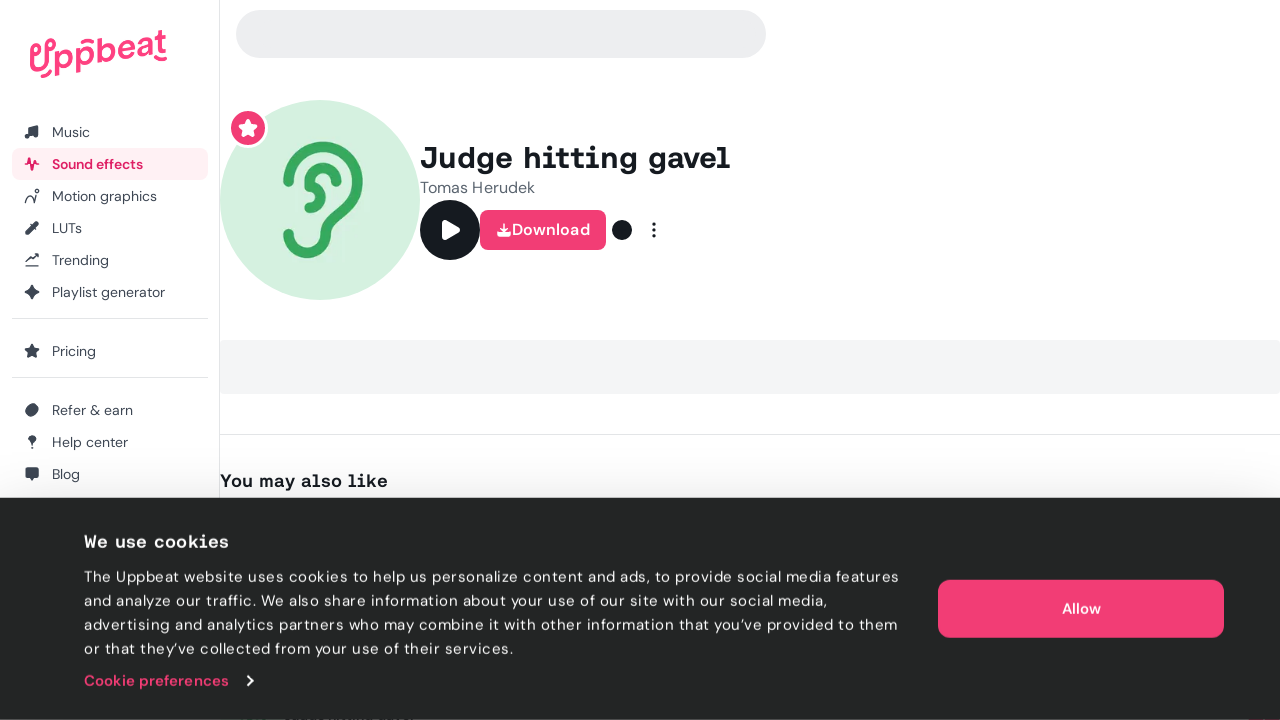

--- FILE ---
content_type: text/html; charset=utf-8
request_url: https://uppbeat.io/sfx/judge-hitting-gavel-1/5912/20745
body_size: 34218
content:
<!DOCTYPE html><html lang="en" data-sentry-element="Html" data-sentry-component="Document" data-sentry-source-file="_document.page.tsx"><head data-sentry-element="Head" data-sentry-source-file="_document.page.tsx"><meta charSet="utf-8" data-sentry-element="meta" data-sentry-source-file="_app.page.tsx" data-next-head=""/><meta charSet="utf-8" data-sentry-element="meta" data-sentry-source-file="_document.page.tsx"/><meta name="viewport" content="width=device-width, height=device-height, initial-scale=1.0" data-sentry-element="meta" data-sentry-source-file="_app.page.tsx" data-next-head=""/><meta name="theme-color" content="#F23D75" data-sentry-element="meta" data-sentry-source-file="_app.page.tsx" data-next-head=""/><meta property="og:type" content="website" data-sentry-element="meta" data-sentry-source-file="_app.page.tsx" data-next-head=""/><meta property="fb:app_id" content="141409067700997" data-sentry-element="meta" data-sentry-source-file="_app.page.tsx" data-next-head=""/><meta property="og:image" content="https://cdn.uppbeat.io/images-2025/og_landscape_2000_1046.jpg" data-sentry-element="meta" data-sentry-source-file="_app.page.tsx" data-next-head=""/><meta property="og:image:width" content="2000" data-sentry-element="meta" data-sentry-source-file="_app.page.tsx" data-next-head=""/><meta property="og:image:height" content="1046" data-sentry-element="meta" data-sentry-source-file="_app.page.tsx" data-next-head=""/><meta property="og:url" content="https://uppbeat.io/" data-sentry-element="meta" data-sentry-source-file="_app.page.tsx" data-next-head=""/><meta name="twitter:card" content="summary_large_image" data-sentry-element="meta" data-sentry-source-file="_app.page.tsx" data-next-head=""/><meta name="twitter:site" content="@UppbeatOfficial" data-sentry-element="meta" data-sentry-source-file="_app.page.tsx" data-next-head=""/><meta name="twitter:image" content="https://cdn.uppbeat.io/images-2025/og_landscape_2000_1046.jpg" data-sentry-element="meta" data-sentry-source-file="_app.page.tsx" data-next-head=""/><meta name="twitter:image:alt" content="Uppbeat" data-sentry-element="meta" data-sentry-source-file="_app.page.tsx" data-next-head=""/><title data-next-head="">Judge hitting gavel sound effect • Uppbeat</title><meta name="description" content="Uppbeat is the music and sound effects platform for creators. Download Judge hitting gavel and thousands more royalty-free SFX from our highly curated library of sounds now." data-sentry-element="meta" data-sentry-source-file="index.tsx" data-next-head=""/><meta property="og:title" content="Judge hitting gavel sound effect • Uppbeat" data-sentry-element="meta" data-sentry-source-file="index.tsx" data-next-head=""/><meta property="og:description" content="Uppbeat is the music and sound effects platform for creators. Download Judge hitting gavel and thousands more royalty-free SFX from our highly curated library of sounds now." data-sentry-element="meta" data-sentry-source-file="index.tsx" data-next-head=""/><meta property="og:image" content="https://cdn.uppbeat.io/images-2025/og_landscape_2000_1046.jpg" data-sentry-element="meta" data-sentry-source-file="index.tsx" data-next-head=""/><meta property="og:site_name" content="Uppbeat" data-sentry-element="meta" data-sentry-source-file="index.tsx" data-next-head=""/><meta name="twitter:title" content="Judge hitting gavel sound effect • Uppbeat" data-sentry-element="meta" data-sentry-source-file="index.tsx" data-next-head=""/><meta name="twitter:description" content="Uppbeat is the music and sound effects platform for creators. Download Judge hitting gavel and thousands more royalty-free SFX from our highly curated library of sounds now." data-sentry-element="meta" data-sentry-source-file="index.tsx" data-next-head=""/><link rel="canonical" href="https://uppbeat.io/sfx/judge-hitting-gavel-1/5912/20745" data-next-head=""/><link rel="apple-touch-icon" href="https://cdn.uppbeat.io/images/logo/apple-touch-icon.png"/><link rel="preconnect" href="https://fastly-f.uppbeat.io/" crossorigin="anonymous"/><link data-next-font="" rel="preconnect" href="/" crossorigin="anonymous"/><link rel="preload" href="https://fastly-f.uppbeat.io/_next/static/css/f992051a21550475.css" as="style"/><script type="application/ld+json" data-next-head="">{"@context":"https://schema.org","@type":"ImageObject","url":"https://cdn.uppbeat.io/og_3.jpg","contentUrl":"https://cdn.uppbeat.io/og_3.jpg","name":"Uppbeat - Royalty-Free Music For Creators","description":"Uppbeat platform interface showing copyright-free music for content creators"}</script><link rel="preload" as="image" imageSrcSet="https://cdn.uppbeat.io/images/logo/uppbeat-logo-symbol.png?width=32&amp;quality=85 1x, https://cdn.uppbeat.io/images/logo/uppbeat-logo-symbol.png?width=64&amp;quality=85 2x" data-next-head=""/><link rel="preload" as="image" imageSrcSet="https://cdn.uppbeat.io/images/logo/uppbeat-logo.png?width=256&amp;quality=85 1x, https://cdn.uppbeat.io/images/logo/uppbeat-logo.png?width=384&amp;quality=85 2x" data-next-head=""/><link rel="preload" as="image" imageSrcSet="https://cdn.uppbeat.io/images/logo/uppbeat-logo-symbol.png?width=32&amp;quality=85 1x, https://cdn.uppbeat.io/images/logo/uppbeat-logo-symbol.png?width=48&amp;quality=85 2x" data-next-head=""/><script type="application/ld+json" data-next-head="">{"@context":"https://schema.org","url":"https://uppbeat.io/sfx/judge-hitting-gavel-1/5912/20745","@type":"AudioObject","name":"Judge hitting gavel","description":"Uppbeat is the music and sound effects platform for creators. Download Judge hitting gavel and thousands more royalty-free SFX from our highly curated library of sounds now.","duration":"PT0M5S","contentUrl":"https://cdn.uppbeat.io/audio-files/8217105e2d58a8e4d9cf8e12b2665978/0875ba1677bbdb0324be3ddc11426058/2beb3955f3f173e02b8e2275d975e3f2/STREAMING-judge-hitting-gavel-tomas-herudek-1-00-05.mp3","encodingFormat":"audio/mpeg","creator":{"@type":"Person","name":"Tomas Herudek"},"thumbnailUrl":"https://cdn.uppbeat.io/images/SFX_Icon_Real-Sounds-high.jpg","keywords":"courtroom, gavel, hammer strike, judge, justice, law, order, order order, the law"}</script><script id="initial-theme">(function(){try{const theme=localStorage.getItem('theme');const prefersDarkMode=window.matchMedia('(prefers-color-scheme: dark)',).matches;
        if(!theme){if(prefersDarkMode){document.documentElement.classList.add('theme-dark')}else{document.documentElement.classList.add('theme-light')} return}
        document.documentElement.classList.add('theme-'+theme)}catch(e){}})()</script><script id="referral">
            {
              if (window.location.search.includes('ps_xid=') && window.location.search.includes('ps_partner_key=')) {
                const ps_xid = window.location.search.split('ps_xid=')[1].split('&')[0];
                document.cookie = 'ps_xid=' + ps_xid + '; path=/; max-age=31536000; SameSite=Lax; domain=.' + window.location.hostname;
                const ps_partner_key = window.location.search.split('ps_partner_key=')[1].split('&')[0];
                document.cookie = 'ps_partner_key=' + ps_partner_key + '; path=/; max-age=31536000; SameSite=Lax; domain=.' + window.location.hostname;
              }

              if (window.location.search.includes('coupon=')) {
                const coupon = window.location.search.split('coupon=')[1].split('&')[0];
                const domain = window.location.hostname;
                document.cookie = 'coupon=' + coupon + '; path=/; max-age=31536000; SameSite=Lax; domain=' + domain;
              }
            }
          </script><script id="initial-logged-in">(function(){try{
            if(document.cookie && document.cookie.indexOf('isLoggedIn=true') > -1) {
              document.documentElement.classList.add("initial-logged-in") } else {
              document.documentElement.classList.add("initial-logged-out");
            }
            }catch(err){
              document.documentElement.classList.add("initial-logged-out");
            }})()</script><script id="Cookiebot" type="text/javascript" src="https://consent.cookiebot.com/uc.js" data-cbid="4f54e65f-9ea0-4ce9-aff6-f5e8400c395b"></script><script id="gtag-init" data-cookieconsent="ignore" data-sentry-element="Script" data-sentry-source-file="GTag.tsx" data-nscript="beforeInteractive">
          window.dataLayer = window.dataLayer || [];
          function gtag() {
            dataLayer.push(arguments);
          }
          gtag("consent", "default", {
            ad_personalization: "denied",
            ad_storage: "denied",
            ad_user_data: "denied",
            analytics_storage: "denied",
            functionality_storage: "granted",
            personalization_storage: "granted",
            security_storage: "granted",
            wait_for_update: 500,
          });
          gtag("set", "ads_data_redaction", true);
          gtag("set", "url_passthrough", true);</script><script id="fb-pixel" data-pixel-id="1466113720994443" data-sentry-element="Script" data-sentry-component="FacebookPixel" data-sentry-source-file="FacebookPixel.tsx" data-nscript="beforeInteractive">!function(f,b,e,v,n,t,s)
      {if(f.fbq)return;n=f.fbq=function(){n.callMethod?
      n.callMethod.apply(n,arguments):n.queue.push(arguments)};
      if(!f._fbq)f._fbq=n;n.push=n;n.loaded=!0;n.version='2.0';
      n.queue=[];t=b.createElement(e);t.async=!0;
      t.src=v;s=b.getElementsByTagName(e)[0];
      s.parentNode.insertBefore(t,s)}(window, document,'script',
      'https://connect.facebook.net/en_US/fbevents.js');
      fbq('init', '1466113720994443');</script><link rel="stylesheet" href="https://fastly-f.uppbeat.io/_next/static/css/f992051a21550475.css" data-n-g=""/><noscript data-n-css=""></noscript><script defer="" noModule="" src="https://fastly-f.uppbeat.io/_next/static/chunks/polyfills-42372ed130431b0a.js"></script><script src="https://fastly-y.uppbeat.io/static/js/twemoji.min.js" data-sentry-element="Script" data-sentry-source-file="_document.page.tsx" defer="" data-nscript="beforeInteractive"></script><script src="https://fastly-f.uppbeat.io/_next/static/chunks/webpack-42cb031e0f1bf138.js" defer=""></script><script src="https://fastly-f.uppbeat.io/_next/static/chunks/framework-854af2be4795c388.js" defer=""></script><script src="https://fastly-f.uppbeat.io/_next/static/chunks/main-da9815e120a75147.js" defer=""></script><script src="https://fastly-f.uppbeat.io/_next/static/chunks/pages/_app-f1cbe46913684d7e.js" defer=""></script><script src="https://fastly-f.uppbeat.io/_next/static/chunks/6276-2a1525d51c2a6969.js" defer=""></script><script src="https://fastly-f.uppbeat.io/_next/static/chunks/628-7d69fbbe6801b612.js" defer=""></script><script src="https://fastly-f.uppbeat.io/_next/static/chunks/5145-7911e0ef8dabbdec.js" defer=""></script><script src="https://fastly-f.uppbeat.io/_next/static/chunks/4101-1228c051d0fac1ec.js" defer=""></script><script src="https://fastly-f.uppbeat.io/_next/static/chunks/7295-a78892f9422de5d2.js" defer=""></script><script src="https://fastly-f.uppbeat.io/_next/static/chunks/280-86342789deb9b6f8.js" defer=""></script><script src="https://fastly-f.uppbeat.io/_next/static/chunks/7856-ad685ca33415a880.js" defer=""></script><script src="https://fastly-f.uppbeat.io/_next/static/chunks/6782-92c6a7c898f8a808.js" defer=""></script><script src="https://fastly-f.uppbeat.io/_next/static/chunks/5473-565e78a10e7d56db.js" defer=""></script><script src="https://fastly-f.uppbeat.io/_next/static/chunks/8779-f347b33116945b7b.js" defer=""></script><script src="https://fastly-f.uppbeat.io/_next/static/chunks/1659-93f4f0eb46304934.js" defer=""></script><script src="https://fastly-f.uppbeat.io/_next/static/chunks/8231-3ccf6ff95f76205f.js" defer=""></script><script src="https://fastly-f.uppbeat.io/_next/static/chunks/pages/sfx/%5BsfxSlug%5D/%5BsfxId%5D/%5BvariantId%5D-b991b26ed8efc527.js" defer=""></script><script src="https://fastly-f.uppbeat.io/_next/static/RLd63-cEEwolFnclPnNcc/_buildManifest.js" defer=""></script><script src="https://fastly-f.uppbeat.io/_next/static/RLd63-cEEwolFnclPnNcc/_ssgManifest.js" defer=""></script></head><body class="font-sans"><noscript><div data-banner-id="javascript-disabled-banner" class="bg-yellow-50 dark:bg-yellow-500 py-2 px-4 text-center text-yellow-950 dark:text-yellow-950 flex justify-between items-center border-b border-yellow-950/10 dark:border-yellow-950"><div class="mx-auto flex w-full items-center justify-between sm:container sm:w-auto sm:justify-center"><div class="~text-sm/base m-0 w-full text-balance text-left font-sans">If you&#x27;re seeing this message, that means JavaScript has been disabled on your browser. To browse Uppbeat, please enable JavaScript.</div></div></div></noscript><div class="app"><link rel="preload" as="image" imageSrcSet="https://cdn.uppbeat.io/images/logo/uppbeat-logo-symbol.png?width=32&amp;quality=85 1x, https://cdn.uppbeat.io/images/logo/uppbeat-logo-symbol.png?width=64&amp;quality=85 2x"/><link rel="preload" as="image" imageSrcSet="https://cdn.uppbeat.io/images/logo/uppbeat-logo.png?width=256&amp;quality=85 1x, https://cdn.uppbeat.io/images/logo/uppbeat-logo.png?width=384&amp;quality=85 2x"/><link rel="preload" as="image" imageSrcSet="https://cdn.uppbeat.io/images/logo/uppbeat-logo-symbol.png?width=32&amp;quality=85 1x, https://cdn.uppbeat.io/images/logo/uppbeat-logo-symbol.png?width=48&amp;quality=85 2x"/><div id="__next"><!--$--><!--/$--><style>
:root {
  --bprogress-color: #F23D75;
  --bprogress-height: 2px;
  --bprogress-spinner-size: 18px;
  --bprogress-spinner-animation-duration: 400ms;
  --bprogress-spinner-border-size: 2px;
  --bprogress-box-shadow: 0 0 10px #F23D75, 0 0 5px #F23D75;
  --bprogress-z-index: 99999;
  --bprogress-spinner-top: 15px;
  --bprogress-spinner-bottom: auto;
  --bprogress-spinner-right: 15px;
  --bprogress-spinner-left: auto;
}

.bprogress {
  width: 0;
  height: 0;
  pointer-events: none;
  z-index: var(--bprogress-z-index);
}

.bprogress .bar {
  background: var(--bprogress-color);
  position: fixed;
  z-index: var(--bprogress-z-index);
  top: 0;
  left: 0;
  width: 100%;
  height: var(--bprogress-height);
}

/* Fancy blur effect */
.bprogress .peg {
  display: block;
  position: absolute;
  right: 0;
  width: 100px;
  height: 100%;
  box-shadow: var(--bprogress-box-shadow);
  opacity: 1.0;
  transform: rotate(3deg) translate(0px, -4px);
}

/* Remove these to get rid of the spinner */
.bprogress .spinner {
  display: block;
  position: fixed;
  z-index: var(--bprogress-z-index);
  top: var(--bprogress-spinner-top);
  bottom: var(--bprogress-spinner-bottom);
  right: var(--bprogress-spinner-right);
  left: var(--bprogress-spinner-left);
}

.bprogress .spinner-icon {
  width: var(--bprogress-spinner-size);
  height: var(--bprogress-spinner-size);
  box-sizing: border-box;
  border: solid var(--bprogress-spinner-border-size) transparent;
  border-top-color: var(--bprogress-color);
  border-left-color: var(--bprogress-color);
  border-radius: 50%;
  -webkit-animation: bprogress-spinner var(--bprogress-spinner-animation-duration) linear infinite;
  animation: bprogress-spinner var(--bprogress-spinner-animation-duration) linear infinite;
}

.bprogress-custom-parent {
  overflow: hidden;
  position: relative;
}

.bprogress-custom-parent .bprogress .spinner,
.bprogress-custom-parent .bprogress .bar {
  position: absolute;
}

.bprogress .indeterminate {
  position: fixed;
  top: 0;
  left: 0;
  width: 100%;
  height: var(--bprogress-height);
  overflow: hidden;
}

.bprogress .indeterminate .inc,
.bprogress .indeterminate .dec {
  position: absolute;
  top: 0;
  height: 100%;
  background-color: var(--bprogress-color);
}

.bprogress .indeterminate .inc {
  animation: bprogress-indeterminate-increase 2s infinite;
}

.bprogress .indeterminate .dec {
  animation: bprogress-indeterminate-decrease 2s 0.5s infinite;
}

@-webkit-keyframes bprogress-spinner {
  0%   { -webkit-transform: rotate(0deg); transform: rotate(0deg); }
  100% { -webkit-transform: rotate(360deg); transform: rotate(360deg); }
}

@keyframes bprogress-spinner {
  0%   { transform: rotate(0deg); }
  100% { transform: rotate(360deg); }
}

@keyframes bprogress-indeterminate-increase {
  from { left: -5%; width: 5%; }
  to { left: 130%; width: 100%; }
}

@keyframes bprogress-indeterminate-decrease {
  from { left: -80%; width: 80%; }
  to { left: 110%; width: 10%; }
}
</style><div class="main-layout relative" data-sentry-component="MainLayout" data-sentry-source-file="MainLayout.tsx"><main class="main-content-section relative"><div class="main-layout-container App relative main-layout-grid"><section class="styles_sidebar__u14PO headerFixed:!h-dvh z-50 overflow-x-hidden" data-sidebar-closed="false" style="height:calc(100% - var(--sidebar-margin))"><div class="styles_sidebarTop__Puxt0"><a aria-label="Uppbeat homepage" data-sentry-element="Link" data-sentry-component="DynamicLinkRef" data-sentry-source-file="index.tsx" href="/"><img alt="Uppbeat" data-sentry-element="Image" data-sentry-component="_UBLogoSmall" data-sentry-source-file="Logo.tsx" width="26" height="40" decoding="async" data-nimg="1" class="h-auto w-[var(--logo-width)] max-w-full transition-opacity duration-75 opacity-0" style="color:transparent;--logo-width:26px;--logo-height:40px" srcSet="https://cdn.uppbeat.io/images/logo/uppbeat-logo-symbol.png?width=32&amp;quality=85 1x, https://cdn.uppbeat.io/images/logo/uppbeat-logo-symbol.png?width=64&amp;quality=85 2x" src="https://cdn.uppbeat.io/images/logo/uppbeat-logo-symbol.png?width=64&amp;quality=85"/><img alt="Uppbeat Logo" data-sentry-element="Image" data-sentry-component="_UBLogo" data-sentry-source-file="Logo.tsx" width="137" height="48" decoding="async" data-nimg="1" class="h-auto w-[var(--logo-width)] max-w-full transition-opacity duration-75" style="color:transparent;--logo-width:137px;--logo-height:48px" srcSet="https://cdn.uppbeat.io/images/logo/uppbeat-logo.png?width=256&amp;quality=85 1x, https://cdn.uppbeat.io/images/logo/uppbeat-logo.png?width=384&amp;quality=85 2x" src="https://cdn.uppbeat.io/images/logo/uppbeat-logo.png?width=384&amp;quality=85"/></a></div><div class="styles_sidebarLinks__1LrVp relative"><div class="h-full overflow-y-auto [&amp;::-webkit-scrollbar]:hidden" style="scrollbar-width:none;-ms-overflow-style:none"><div class="styles_linksGroup__gqD9Y px-3 pt-4 pb-0 first-of-type:pt-0.5"><a class="styles_sidebarLink__kJDuA" data-sentry-element="Link" data-sentry-source-file="index.tsx" data-sentry-component="DynamicLinkRef" href="/music"><i data-sentry-component="MusicWithIconTag" data-sentry-source-file="Music.tsx"><svg xmlns="http://www.w3.org/2000/svg" width="16" height="16" viewBox="0 0 24 24" fill="none" aria-hidden="true" class="size-4 [&amp;_path]:!size-5" data-sentry-element="svg" data-sentry-source-file="Music.tsx" data-sentry-component="_Music"><path d="M7.273 18.3919C7.273 19.8361 6.10222 21.0069 4.658 21.0069C3.21377 21.0069 2.043 19.8361 2.043 18.3919C2.043 16.9477 3.21377 15.7769 4.658 15.7769C6.10222 15.7769 7.273 16.9477 7.273 18.3919ZM7.273 18.3919V6.74592C7.273 6.35592 7.554 6.00992 7.968 5.89092L18.952 3.03492C19.596 2.84992 20.253 3.28192 20.253 3.88992V16.7619M7.522 10.1179L20.128 6.91092M20.251 16.7629C20.251 18.2071 19.0802 19.3779 17.636 19.3779C16.1918 19.3779 15.021 18.2071 15.021 16.7629C15.021 15.3187 16.1918 14.1479 17.636 14.1479C19.0802 14.1479 20.251 15.3187 20.251 16.7629Z" stroke="currentColor" stroke-width="2" stroke-miterlimit="10" stroke-linecap="round" stroke-linejoin="round" data-sentry-element="path" data-sentry-source-file="Music.tsx"></path></svg></i><span class="flex w-full items-center justify-between">Music</span></a><a class="styles_sidebarLink__kJDuA styles_active__YcOUd" data-sentry-element="Link" data-sentry-source-file="index.tsx" data-sentry-component="DynamicLinkRef" href="/sfx"><i data-sentry-component="SoundEffectsWithIconTag" data-sentry-source-file="SoundEffects.tsx"><svg xmlns="http://www.w3.org/2000/svg" width="16" height="16" viewBox="0 0 16 14" fill="none" aria-hidden="true" class="size-4" data-sentry-element="svg" data-sentry-source-file="SoundEffects.tsx" data-sentry-component="_SoundEffects"><path d="M14.5976 7.0359H12.7716C12.4422 7.0359 12.1616 6.79524 12.1122 6.46924L11.5829 4.3119C11.5176 3.51924 10.3682 3.48657 10.2582 4.27457L8.6429 12.4546C8.5349 13.2286 7.41223 13.2166 7.3209 12.4406L5.83756 1.6279C5.7449 0.840569 4.6009 0.844569 4.5129 1.6319L3.48556 7.0359H1.35156" stroke="currentColor" stroke-width="1.33" stroke-linecap="round" stroke-linejoin="round" data-sentry-element="path" data-sentry-source-file="SoundEffects.tsx"></path></svg></i><span class="flex w-full items-center justify-between">Sound effects</span></a><a class="styles_sidebarLink__kJDuA" data-sentry-element="Link" data-sentry-source-file="index.tsx" data-sentry-component="DynamicLinkRef" href="/motion-graphics"><i data-sentry-component="MotionGraphicsWithIconTag" data-sentry-source-file="MotionGraphics.tsx"><svg width="24" height="24" viewBox="0 0 24 24" fill="none" xmlns="http://www.w3.org/2000/svg" aria-hidden="true" data-sentry-element="svg" data-sentry-source-file="MotionGraphics.tsx" data-sentry-component="_MotionGraphics"><path d="M1.04369 21.7773C0.949348 22.3215 1.314 22.8391 1.85817 22.9334C2.40234 23.0278 2.91995 22.6631 3.01429 22.1189L2.02899 21.9481L1.04369 21.7773ZM15.483 21.9751L14.4862 22.0556C14.5259 22.5474 14.9185 22.9368 15.4106 22.9725C15.9028 23.0082 16.3475 22.6795 16.4577 22.1986L15.483 21.9751ZM18.9797 11.1966C19.1031 10.6582 18.7667 10.1218 18.2284 9.9984C17.6901 9.875 17.1537 10.2114 17.0303 10.7497L18.005 10.9731L18.9797 11.1966ZM21.968 4.48112H20.968C20.968 5.30181 20.3027 5.96712 19.482 5.96712V6.96712V7.96712C21.4073 7.96712 22.968 6.40638 22.968 4.48112H21.968ZM19.482 6.96712V5.96712C18.6613 5.96712 17.996 5.30181 17.996 4.48112H16.996H15.996C15.996 6.40638 17.5567 7.96712 19.482 7.96712V6.96712ZM16.996 4.48112H17.996C17.996 3.66042 18.6613 2.99512 19.482 2.99512V1.99512V0.995117C17.5567 0.995117 15.996 2.55585 15.996 4.48112H16.996ZM19.482 1.99512V2.99512C20.3027 2.99512 20.968 3.66042 20.968 4.48112H21.968H22.968C22.968 2.55585 21.4073 0.995117 19.482 0.995117V1.99512ZM2.02899 21.9481C3.01429 22.1189 3.01426 22.1192 3.01422 22.1193C3.01422 22.1193 3.0142 22.1195 3.01419 22.1195C3.01419 22.1196 3.01421 22.1194 3.01425 22.1192C3.01434 22.1187 3.01454 22.1176 3.01484 22.1159C3.01544 22.1125 3.01646 22.1068 3.01792 22.0988C3.02083 22.0828 3.02545 22.0578 3.03186 22.0244C3.04469 21.9575 3.06462 21.857 3.09213 21.7276C3.14719 21.4687 3.2324 21.0954 3.35149 20.646C3.59064 19.7438 3.96188 18.5523 4.49171 17.3708C5.0254 16.1806 5.69593 15.0551 6.50988 14.24C7.31173 13.4369 8.20777 12.9751 9.24399 12.9751V11.9751V10.9751C7.53721 10.9751 6.15988 11.7599 5.0946 12.8268C4.04143 13.8816 3.25109 15.2494 2.66678 16.5525C2.0786 17.8642 1.67472 19.166 1.41824 20.1336C1.28953 20.6193 1.19679 21.0251 1.13587 21.3116C1.10539 21.4549 1.08282 21.5686 1.06763 21.6478C1.06004 21.6874 1.05429 21.7184 1.05032 21.7402C1.04834 21.7511 1.0468 21.7597 1.0457 21.7659C1.04514 21.769 1.0447 21.7715 1.04437 21.7734C1.0442 21.7744 1.04406 21.7752 1.04395 21.7758C1.04389 21.7761 1.04383 21.7765 1.0438 21.7767C1.04374 21.777 1.04369 21.7773 2.02899 21.9481ZM9.24399 11.9751V12.9751C10.2526 12.9751 11.0674 13.4252 11.7655 14.2047C12.4818 15.0047 13.0381 16.1174 13.4573 17.3074C13.8728 18.4868 14.1316 19.6777 14.2864 20.5814C14.3634 21.0312 14.4138 21.4049 14.4448 21.6641C14.4602 21.7936 14.4708 21.8942 14.4774 21.9611C14.4808 21.9946 14.4831 22.0196 14.4845 22.0355C14.4852 22.0435 14.4857 22.0492 14.486 22.0526C14.4861 22.0543 14.4862 22.0554 14.4863 22.0559C14.4863 22.0561 14.4863 22.0562 14.4863 22.0562C14.4863 22.0561 14.4863 22.056 14.4863 22.056C14.4862 22.0558 14.4862 22.0556 15.483 21.9751C16.4798 21.8947 16.4797 21.8944 16.4797 21.894C16.4797 21.8939 16.4797 21.8935 16.4796 21.8932C16.4796 21.8925 16.4795 21.8917 16.4794 21.8907C16.4793 21.8888 16.4791 21.8863 16.4788 21.8832C16.4783 21.8769 16.4775 21.8683 16.4765 21.8573C16.4746 21.8354 16.4717 21.8043 16.4678 21.7645C16.4599 21.6849 16.4478 21.5707 16.4306 21.4268C16.3963 21.1391 16.3412 20.7316 16.2577 20.2438C16.0914 19.2725 15.8089 17.9635 15.3437 16.6428C14.8822 15.3328 14.2182 13.9456 13.2554 12.8705C12.2744 11.775 10.9514 10.9751 9.24399 10.9751V11.9751ZM15.483 21.9751L16.4577 22.1986L18.9797 11.1966L18.005 10.9731L17.0303 10.7497L14.5083 21.7517L15.483 21.9751Z" fill="currentColor" data-sentry-element="path" data-sentry-source-file="MotionGraphics.tsx"></path></svg></i><span class="flex w-full items-center justify-between">Motion graphics</span></a><a class="styles_sidebarLink__kJDuA" data-sentry-element="Link" data-sentry-source-file="index.tsx" data-sentry-component="DynamicLinkRef" href="/luts"><i data-sentry-component="LutsWithIconTag" data-sentry-source-file="Luts.tsx"><svg xmlns="http://www.w3.org/2000/svg" width="16" height="16" viewBox="0 0 16 16" fill="none" aria-hidden="true" class="size-4" data-sentry-element="svg" data-sentry-source-file="Luts.tsx" data-sentry-component="_Luts"><path d="M6.85811 4.38331L11.6381 9.16331M13.5274 5.02464L4.75545 13.7966C4.63011 13.922 4.46078 13.992 4.28411 13.992H2.68678C2.31945 13.992 2.02078 13.6946 2.02011 13.3273L2.01611 11.7833C2.01611 11.606 2.08611 11.4353 2.21145 11.31L11.0121 2.50864C11.7068 1.81397 12.8334 1.81397 13.5281 2.50864C14.2228 3.20331 14.2221 4.32997 13.5274 5.02464Z" stroke="currentColor" stroke-width="1.33" stroke-linecap="round" stroke-linejoin="round" data-sentry-element="path" data-sentry-source-file="Luts.tsx"></path></svg></i><span class="flex w-full items-center justify-between">LUTs</span></a><a class="styles_sidebarLink__kJDuA" data-sentry-element="Link" data-sentry-source-file="index.tsx" data-sentry-component="DynamicLinkRef" href="/browse/trending"><i data-sentry-component="TrendingWithIconTag" data-sentry-source-file="Trending.tsx"><svg xmlns="http://www.w3.org/2000/svg" width="16" height="16" viewBox="0 0 16 16" fill="none" aria-hidden="true" class="size-4" data-sentry-element="svg" data-sentry-source-file="Trending.tsx" data-sentry-component="_Trending"><path d="M2.03091 13.9501H14.0022M2.01758 9.44146L6.33691 5.12213C6.60091 4.85813 7.03024 4.86213 7.28891 5.13146L8.56825 6.46146C8.82758 6.7308 9.25558 6.7348 9.52024 6.4708L13.1929 2.79813M11.3329 2.0228H13.4189C13.7389 2.0228 14.0009 2.2848 14.0009 2.6048V4.68813" stroke="currentColor" stroke-width="1.33" stroke-miterlimit="10" stroke-linecap="round" data-sentry-element="path" data-sentry-source-file="Trending.tsx"></path></svg></i><span class="flex w-full items-center justify-between">Trending</span></a><a class="styles_sidebarLink__kJDuA" data-sentry-element="Link" data-sentry-source-file="index.tsx" data-sentry-component="DynamicLinkRef" href="/ai-playlist-generator"><i data-sentry-component="AIPGWithIconTag" data-sentry-source-file="AIPG.tsx"><svg xmlns="http://www.w3.org/2000/svg" width="16" height="16" viewBox="0 0 16 16" fill="none" aria-hidden="true" class="size-4" data-sentry-element="svg" data-sentry-source-file="AIPG.tsx" data-sentry-component="_AIPG"><g clip-path="url(#clip0_3848_4112)" data-sentry-element="g" data-sentry-source-file="AIPG.tsx"><path d="M7.52911 1.74061C6.88978 3.79261 5.36378 6.37728 1.73044 7.49661C1.25644 7.64261 1.22978 8.31861 1.70378 8.46594C3.76844 9.10728 6.44244 10.6339 7.52778 14.2699C7.66911 14.7439 8.32644 14.7793 8.48044 14.3086C9.14044 12.2866 10.6838 9.64928 14.2924 8.48528C14.7684 8.33194 14.7744 7.66661 14.2971 7.51728C12.2744 6.88594 9.60044 5.37061 8.48444 1.73194C8.33844 1.25528 7.67778 1.26528 7.52911 1.74061Z" stroke="currentColor" stroke-width="1.33" stroke-miterlimit="10" stroke-linecap="round" data-sentry-element="path" data-sentry-source-file="AIPG.tsx"></path></g><defs data-sentry-element="defs" data-sentry-source-file="AIPG.tsx"><clipPath id="clip0_3848_4112" data-sentry-element="clipPath" data-sentry-source-file="AIPG.tsx"><rect width="16" height="16" fill="white" data-sentry-element="rect" data-sentry-source-file="AIPG.tsx"></rect></clipPath></defs></svg></i><span class="flex w-full items-center justify-between">Playlist generator</span></a><div data-orientation="horizontal" role="none" class="shrink-0 bg-gray-150 dark:bg-gray-800 h-px w-full mt-2.5" data-sentry-element="SeparatorPrimitive.Root" data-sentry-component="Separator" data-sentry-source-file="separator.tsx"></div></div><div class="styles_linksGroup__gqD9Y px-3 pt-4 pb-0 first-of-type:pt-0.5"><a class="styles_sidebarLink__kJDuA" data-sentry-element="Link" data-sentry-source-file="index.tsx" data-sentry-component="DynamicLinkRef" href="/pricing"><i data-sentry-component="PricingWithIconTag" data-sentry-source-file="Pricing.tsx"><svg xmlns="http://www.w3.org/2000/svg" width="24" height="24" viewBox="0 0 24 24" fill="none" stroke="currentColor" stroke-width="2" stroke-linecap="round" stroke-linejoin="round" class="lucide lucide-star size-4" aria-hidden="true" data-sentry-element="Star" data-sentry-source-file="Pricing.tsx" data-sentry-component="_Pricing"><path d="M11.525 2.295a.53.53 0 0 1 .95 0l2.31 4.679a2.123 2.123 0 0 0 1.595 1.16l5.166.756a.53.53 0 0 1 .294.904l-3.736 3.638a2.123 2.123 0 0 0-.611 1.878l.882 5.14a.53.53 0 0 1-.771.56l-4.618-2.428a2.122 2.122 0 0 0-1.973 0L6.396 21.01a.53.53 0 0 1-.77-.56l.881-5.139a2.122 2.122 0 0 0-.611-1.879L2.16 9.795a.53.53 0 0 1 .294-.906l5.165-.755a2.122 2.122 0 0 0 1.597-1.16z"></path></svg></i><span class="flex w-full items-center justify-between">Pricing</span></a><div data-orientation="horizontal" role="none" class="shrink-0 bg-gray-150 dark:bg-gray-800 h-px w-full mt-2.5" data-sentry-element="SeparatorPrimitive.Root" data-sentry-component="Separator" data-sentry-source-file="separator.tsx"></div></div><div class="styles_linksGroup__gqD9Y !hidden px-3 pt-4 pb-0 first-of-type:pt-0.5"></div><div class="styles_linksGroup__gqD9Y px-3 pt-4 pb-0 first-of-type:pt-0.5"><a class="styles_sidebarLink__kJDuA" data-sentry-element="Link" data-sentry-source-file="index.tsx" data-sentry-component="DynamicLinkRef" href="/refer-and-earn"><i data-sentry-component="ReferWithIconTag" data-sentry-source-file="Refer.tsx"><svg xmlns="http://www.w3.org/2000/svg" width="16" height="16" viewBox="0 0 16 16" fill="none" aria-hidden="true" class="size-4" data-sentry-element="svg" data-sentry-source-file="Refer.tsx" data-sentry-component="_Refer"><path d="M11.0991 2.54974C12.4974 3.94808 11.7106 7.00204 9.34166 9.37096C6.97274 11.7399 3.91878 12.5267 2.52044 11.1284C1.1221 9.73002 1.90892 6.67605 4.27784 4.30713C6.64676 1.93821 9.70072 1.1514 11.0991 2.54974ZM11.0991 2.54974L13.2887 4.73878C14.6874 6.13744 13.9007 9.19144 11.5314 11.5601C9.16202 13.9288 6.10869 14.7154 4.71002 13.3174L2.40602 11.0134" stroke="currentColor" stroke-width="1.33" stroke-miterlimit="10" data-sentry-element="path" data-sentry-source-file="Refer.tsx"></path></svg></i><span class="flex w-full items-center justify-between">Refer &amp; earn</span></a><a class="styles_sidebarLink__kJDuA" data-sentry-element="Link" data-sentry-source-file="index.tsx" data-sentry-component="DynamicLinkRef" href="/help-center"><i data-sentry-component="HelpWithIconTag" data-sentry-source-file="Help.tsx"><svg xmlns="http://www.w3.org/2000/svg" width="16" height="16" viewBox="0 0 16 16" fill="none" aria-hidden="true" class="size-4" data-sentry-element="svg" data-sentry-source-file="Help.tsx" data-sentry-component="_Help"><path d="M4.6665 4.98268C4.6665 4.98268 5.21717 2.40668 7.47517 2.05734C9.5325 1.73934 11.7052 2.74801 11.7425 4.98268C11.7738 6.81401 9.0145 8.06468 8.3905 9.23468C8.1425 9.70001 8.1505 11.046 8.1505 11.046" stroke="currentColor" stroke-width="1.33" stroke-miterlimit="10" stroke-linecap="round" data-sentry-element="path" data-sentry-source-file="Help.tsx"></path><ellipse cx="8.16813" cy="13.8867" rx="0.666667" ry="0.666667" fill="currentColor" stroke="currentColor" stroke-width="0.5" stroke-miterlimit="10" stroke-linecap="round" data-sentry-element="ellipse" data-sentry-source-file="Help.tsx"></ellipse></svg></i><span class="flex w-full items-center justify-between">Help center</span></a><a class="styles_sidebarLink__kJDuA" data-sentry-element="Link" data-sentry-source-file="index.tsx" data-sentry-component="DynamicLinkRef" href="/blog"><i data-sentry-component="BlogWithIconTag" data-sentry-source-file="Blog.tsx"><svg xmlns="http://www.w3.org/2000/svg" width="16" height="16" viewBox="0 0 16 16" fill="none" aria-hidden="true" class="size-4" data-sentry-element="svg" data-sentry-source-file="Blog.tsx" data-sentry-component="_Blog"><path d="M12.6727 2.01788H3.37874C2.64208 2.01788 2.04541 2.61455 2.04541 3.35122V10.0039C2.04541 10.7406 2.64208 11.3372 3.37874 11.3372H6.31741L8.02008 13.9979L9.69341 11.3372H12.6721C13.4087 11.3372 14.0054 10.7406 14.0054 10.0039V3.35122C14.0054 2.61455 13.4087 2.01788 12.6721 2.01788H12.6727Z" stroke="currentColor" stroke-width="1.33" stroke-linejoin="round" data-sentry-element="path" data-sentry-source-file="Blog.tsx"></path></svg></i><span class="flex w-full items-center justify-between">Blog</span></a></div></div></div><div class="flew-row flex w-full sidebarVisible:flex-col-reverse items-center sidebarVisible:justify-start justify-between px-4 py-5 sidebarVisible:[[data-sidebar-closed=false]_&amp;]:flex-row headerFixed:[[data-sidebar-closed=true]_&amp;]:flex-col-reverse"><button class="items-center justify-center gap-2 whitespace-nowrap font-sans transition-colors focus-visible:outline-none focus-visible:ring-2 focus-visible:ring-pink-500 focus-visible:ring-offset-2 enabled:cursor-pointer disabled:cursor-not-allowed disabled:opacity-50 dark:focus-visible:ring-offset-gray-950 !border-transparent bg-transparent font-semibold text-gray-950 hover:border-gray-50 hover:bg-gray-50 disabled:hover:border-transparent disabled:hover:bg-transparent dark:text-white dark:hover:border-gray-900 dark:hover:bg-gray-900 h-8 w-8 rounded-full border-none transition-scale active:scale-[0.97] disabled:scale-100 text-base sidebarVisible:inline-flex hidden flex-shrink-0" type="button" aria-label="Collapse sidebar" data-state="closed" data-sentry-element="Comp" data-sentry-source-file="button.tsx" data-sentry-component="Button"><svg xmlns="http://www.w3.org/2000/svg" width="24" height="24" viewBox="0 0 24 24" fill="none" stroke="currentColor" stroke-width="2" stroke-linecap="round" stroke-linejoin="round" class="lucide lucide-chevrons-left size-4 transition-transform duration-300" aria-hidden="true"><path d="m11 17-5-5 5-5"></path><path d="m18 17-5-5 5-5"></path></svg></button><button class="inline-flex items-center justify-center gap-2 whitespace-nowrap font-sans transition-colors focus-visible:outline-none focus-visible:ring-2 focus-visible:ring-pink-500 focus-visible:ring-offset-2 enabled:cursor-pointer disabled:cursor-not-allowed disabled:opacity-50 dark:focus-visible:ring-offset-gray-950 !border-transparent bg-transparent font-semibold text-gray-950 hover:border-gray-50 hover:bg-gray-50 disabled:hover:border-transparent disabled:hover:bg-transparent dark:text-white dark:hover:border-gray-900 dark:hover:bg-gray-900 h-8 w-8 rounded-full border-none transition-scale active:scale-[0.97] disabled:scale-100 text-base active:!bg-transparent active:!border-transparent relative flex-shrink-0 overflow-hidden" type="button" aria-label="Toggle theme" data-sentry-element="Comp" data-sentry-source-file="button.tsx" data-state="closed" data-sentry-component="Button"><div class="-translate-x-1/2 absolute top-1/2 left-1/2 flex items-center justify-center transition-all duration-300 -translate-y-1/2 opacity-100 dark:translate-y-12 dark:opacity-10" data-sentry-component="ThemeIcon" data-sentry-source-file="ThemeIcon.tsx"><svg xmlns="http://www.w3.org/2000/svg" width="24" height="24" viewBox="0 0 24 24" fill="none" stroke="currentColor" stroke-width="2" stroke-linecap="round" stroke-linejoin="round" class="lucide lucide-sun size-4" aria-hidden="true" data-sentry-element="SunIcon" data-sentry-source-file="index.tsx"><circle cx="12" cy="12" r="4"></circle><path d="M12 2v2"></path><path d="M12 20v2"></path><path d="m4.93 4.93 1.41 1.41"></path><path d="m17.66 17.66 1.41 1.41"></path><path d="M2 12h2"></path><path d="M20 12h2"></path><path d="m6.34 17.66-1.41 1.41"></path><path d="m19.07 4.93-1.41 1.41"></path></svg></div><div class="-translate-x-1/2 absolute top-1/2 left-1/2 flex items-center justify-center transition-all duration-300 dark:-translate-y-1/2 translate-y-12 opacity-10 dark:opacity-100" data-sentry-component="ThemeIcon" data-sentry-source-file="ThemeIcon.tsx"><svg xmlns="http://www.w3.org/2000/svg" width="24" height="24" viewBox="0 0 24 24" fill="none" stroke="currentColor" stroke-width="2" stroke-linecap="round" stroke-linejoin="round" class="lucide lucide-moon-star size-4" aria-hidden="true" data-sentry-element="MoonStar" data-sentry-source-file="index.tsx"><path d="M12 3a6 6 0 0 0 9 9 9 9 0 1 1-9-9"></path><path d="M20 3v4"></path><path d="M22 5h-4"></path></svg></div></button><a href="https://discord.gg/q5xaCqhGFC" target="_blank" rel="noreferrer" class="gap-1 rounded-full text-gray-800 text-sm hover:bg-gray-50 dark:text-white dark:hover:bg-gray-900 sidebarVisible:[[data-sidebar-closed=false]_&amp;]:ml-auto flex h-7 items-center justify-center px-3 py-1" data-state="closed" data-sentry-element="TooltipPrimitive.Trigger" data-sentry-source-file="index.tsx"><svg xmlns="http://www.w3.org/2000/svg" width="34" height="26" viewBox="0 0 34 26" fill="none" class="size-4" aria-hidden="true" data-sentry-element="svg" data-sentry-component="_Discord" data-sentry-source-file="Discord.tsx"><path d="M28.368 2.40564C26.2769 1.44622 24.0356 0.739643 21.6917 0.335103C21.6493 0.326903 21.6069 0.347404 21.5837 0.385671C21.2953 0.898179 20.9755 1.56786 20.7528 2.09266C18.2312 1.71546 15.7234 1.71546 13.2537 2.09266C13.031 1.55556 12.6989 0.898179 12.4105 0.385671C12.3873 0.347404 12.3449 0.32827 12.3025 0.335103C9.96003 0.738276 7.71866 1.44485 5.62626 2.40564C5.60849 2.41247 5.59209 2.42614 5.58253 2.44254C1.33076 8.7949 0.164976 14.9915 0.736251 21.1115C0.738985 21.1416 0.755385 21.1703 0.778619 21.188C3.58443 23.249 6.30141 24.4995 8.96918 25.3277C9.01155 25.3414 9.05665 25.325 9.08398 25.2895C9.71539 24.4284 10.2771 23.5196 10.7595 22.5643C10.7882 22.5083 10.7609 22.4413 10.7021 22.4194C9.80969 22.0805 8.96098 21.6677 8.1437 21.2003C8.07947 21.1621 8.074 21.0705 8.13277 21.0254C8.30497 20.8969 8.47717 20.763 8.64118 20.6277C8.67124 20.6031 8.71224 20.5976 8.74778 20.614C14.1161 23.0645 19.9273 23.0645 25.2314 20.614C25.2669 20.5976 25.3079 20.6017 25.3394 20.6277C25.5034 20.763 25.6756 20.8983 25.8491 21.0268C25.9093 21.0705 25.9052 21.1634 25.8396 21.2017C25.0223 21.6787 24.1736 22.0832 23.2798 22.4194C23.221 22.4413 23.1964 22.5096 23.2237 22.5657C23.7157 23.5196 24.2788 24.4284 24.8979 25.2895C24.9239 25.3264 24.9704 25.3414 25.0127 25.3291C27.6928 24.4995 30.4112 23.249 33.2156 21.1894C33.2402 21.1716 33.2552 21.1443 33.258 21.1142C33.9413 14.0389 32.1127 7.89289 28.409 2.44527C28.4021 2.42614 28.3857 2.41247 28.368 2.40564ZM11.5618 17.3859C9.945 17.3859 8.61384 15.9017 8.61384 14.0799C8.61384 12.2581 9.91903 10.7739 11.5618 10.7739C13.2168 10.7739 14.5357 12.2704 14.5097 14.0799C14.5097 15.903 13.2032 17.3859 11.5618 17.3859ZM22.4611 17.3859C20.8457 17.3859 19.5132 15.9017 19.5132 14.0799C19.5132 12.2581 20.8184 10.7739 22.4611 10.7739C24.1162 10.7739 25.435 12.2704 25.4091 14.0799C25.4091 15.903 24.1162 17.3859 22.4611 17.3859Z" fill="currentColor" data-sentry-element="path" data-sentry-source-file="Discord.tsx"></path></svg><span class="sr-only sidebarVisible:[[data-sidebar-closed=false]_&amp;]:not-sr-only">Community</span></a></div><div class="ub-sidebar-bg"></div></section><div class="main-content-div @container relative" data-testid="main-content"><header class="header-main group !shadow-none sticky right-0 z-30 rounded-none border-none px-4 py-2 transition md:px-container md:py-2.5 md:pr-3 lg:pr-4 [.sidebar-toggled_&amp;]:bg-white dark:[.sidebar-toggled_&amp;]:bg-gray-950 logged-out bg-transparent w-full" data-sentry-component="TopBarHeader" data-sentry-source-file="TopBarHeader.tsx"><div class="flex w-full items-center gap-4"><div class="block flex-shrink-0 [@media(min-width:600px)]:hidden"><a aria-label="Uppbeat homepage" data-sentry-element="Link" data-sentry-source-file="index.tsx" data-sentry-component="DynamicLinkRef" href="/"><img alt="Uppbeat" data-sentry-element="Image" data-sentry-component="_UBLogoMobile" data-sentry-source-file="Logo.tsx" width="24" height="40" decoding="async" data-nimg="1" class="h-auto w-[var(--logo-width)] max-w-full object-contain" style="color:transparent;--logo-width:24px;--logo-height:40px" srcSet="https://cdn.uppbeat.io/images/logo/uppbeat-logo-symbol.png?width=32&amp;quality=85 1x, https://cdn.uppbeat.io/images/logo/uppbeat-logo-symbol.png?width=48&amp;quality=85 2x" src="https://cdn.uppbeat.io/images/logo/uppbeat-logo-symbol.png?width=48&amp;quality=85"/></a></div><div class="flex-grow"><div class="fixed top-0 isolate z-20 h-[64px] w-full bg-white px-container headerFixed:transition-all duration-300 md:z-30 dark:bg-gray-950 headerFixed:bg-transparent"></div><div class="relative w-full bg-transparent pt-0"><div class="pointer-events-auto relative w-full sm:max-w-[380px] lg:max-w-[450px] xl:max-w-[530px] 2xl:max-w-[572px]"><div class="hidden md:block"><div class="relative z-50 flex w-full flex-col gap-4 rounded-3xl border-[2px] border-transparent border-solid bg-gray-100 px-5 py-2 pr-2 dark:bg-gray-900"><div class="animate-pulse bg-gray-100 dark:bg-gray-900 h-[28px] w-full rounded-full" data-sentry-element="Skeleton" data-sentry-source-file="GlobalSearchSkeleton.tsx"></div></div></div></div></div></div></div></header><section class="sfx-container page-container"><header class="flex max-h-content w-full flex-col space-y-4 pt-8 pb-0 md:pt-5 lg:pt-8 2xl:pt-10" data-ticks="false" data-separator="true" data-sentry-component="Header" data-sentry-source-file="index.tsx"><div class="flex grow flex-col gap-8 md:flex-row px-container"><div class="flex grow flex-col gap-5 xl:flex-row xl:justify-between"><div class="flex grow flex-col gap-3 md:flex-row md:gap-8"><div class="relative aspect-square w-full max-w-[100px] md:max-w-[160px] md:self-center lg:max-w-[180px] xl:max-w-[200px]" data-sentry-component="HeaderImage" data-sentry-source-file="image.tsx"><div class="h-full w-full overflow-hidden rounded-full"><img alt="Tomas Herudek" loading="lazy" width="200" height="200" decoding="async" data-nimg="1" class="h-full w-full bg-gray-150 object-cover dark:bg-gray-850" style="color:transparent" srcSet="https://cdn.uppbeat.io/images/SFX_Icon_Real-Sounds-high.jpg?width=256&amp;quality=85 1x, https://cdn.uppbeat.io/images/SFX_Icon_Real-Sounds-high.jpg?width=640&amp;quality=85 2x" src="https://cdn.uppbeat.io/images/SFX_Icon_Real-Sounds-high.jpg?width=640&amp;quality=85"/></div><div class="flex aspect-square items-center justify-center rounded-full absolute top-1 left-1 md:top-2 md:left-2 size-5 md:size-8 lg:size-9 xl:size-10" data-sentry-component="PremiumStar" data-sentry-source-file="PremiumStar.tsx"><svg class="z-10 size-full fill-pink-500" fill="none" viewBox="0 0 20 20" xmlns="http://www.w3.org/2000/svg" data-testid="header-image-premium-star" data-sentry-element="svg" data-sentry-source-file="PremiumStar.tsx" data-state="closed" aria-hidden="true"><path d="M10 0.75C15.1086 0.75 19.25 4.89137 19.25 10C19.25 15.1086 15.1086 19.25 10 19.25C4.89137 19.25 0.75 15.1086 0.75 10C0.75 4.89137 4.89137 0.75 10 0.75Z" fill="#F23D75" data-sentry-element="path" data-sentry-source-file="PremiumStar.tsx"></path><path d="M10 0.75C15.1086 0.75 19.25 4.89137 19.25 10C19.25 15.1086 15.1086 19.25 10 19.25C4.89137 19.25 0.75 15.1086 0.75 10C0.75 4.89137 4.89137 0.75 10 0.75Z" class="stroke-white dark:stroke-gray-950" stroke-width="1.5"></path><g clip-path="url(#clip0_2353_12663)" data-sentry-element="g" data-sentry-source-file="PremiumStar.tsx"><path d="M13.7538 8.69994L11.3842 8.45702L10.4221 6.27828C10.2613 5.91453 9.745 5.91453 9.58417 6.27828L8.62208 8.45702L6.25208 8.70036C5.85667 8.74077 5.69708 9.23161 5.99333 9.49703L7.76792 11.0866L7.26583 13.4141C7.18208 13.8029 7.6 14.1066 7.94375 13.9066L10.0033 12.7079L12.0625 13.9062C12.4063 14.1062 12.8246 13.8029 12.7404 13.4137L12.2379 11.0866L14.0129 9.49703C14.3092 9.23161 14.1496 8.74077 13.7542 8.70036L13.7538 8.69994Z" fill="white" stroke="white" stroke-miterlimit="10" data-sentry-element="path" data-sentry-source-file="PremiumStar.tsx"></path></g><defs data-sentry-element="defs" data-sentry-source-file="PremiumStar.tsx"><clipPath id="clip0_2353_12663" data-sentry-element="clipPath" data-sentry-source-file="PremiumStar.tsx"><rect fill="white" height="10" transform="translate(5 5)" width="10" data-sentry-element="rect" data-sentry-source-file="PremiumStar.tsx"></rect></clipPath></defs></svg></div></div><div class="flex grow flex-col gap-2 md:self-center"><div class="flex flex-col gap-3"><div class="flex grow flex-col xl:flex-row xl:justify-between"><div class="flex grow flex-col gap-2 2xl:gap-3"><div class="flex items-end justify-between empty:hidden md:items-center"><h1 class="text-gray-950 dark:text-white @md:text-5xl font-heading font-bold text-left text-3xl" data-sentry-element="Comp" data-sentry-component="Heading" data-sentry-source-file="heading.tsx">Judge hitting gavel</h1></div><h2 class="text-left font-normal font-sans text-base 2xl:text-lg" data-sentry-component="HeaderSubtitle" data-sentry-source-file="subtitle.tsx"><div class="flex flex-wrap gap-x-3 gap-y-2"><span class="text-gray-700 dark:text-gray-200">Tomas Herudek</span></div></h2><div class="flex flex-col items-start justify-between gap-4 lg:flex-row lg:items-center" data-sentry-component="HeaderTrackActions" data-sentry-source-file="track-actions.tsx"><div class="~gap-2/4 flex items-center justify-start"><button class="justify-center whitespace-nowrap font-sans transition-colors focus-visible:outline-none focus-visible:ring-2 focus-visible:ring-pink-500 focus-visible:ring-offset-2 enabled:cursor-pointer disabled:cursor-not-allowed disabled:opacity-50 dark:focus-visible:ring-offset-gray-950 border-gray-950 bg-gray-950 text-white dark:border-white dark:bg-white dark:text-gray-950 h-8 px-4 py-2 text-sm rounded-lg border-none transition-scale active:scale-[0.97] disabled:scale-100 flex items-center gap-2 font-bold md:hidden" type="button" aria-label="Play" data-sentry-element="Comp" data-sentry-source-file="button.tsx" data-sentry-component="Button"><svg xmlns="http://www.w3.org/2000/svg" width="24" height="24" viewBox="0 0 24 24" fill="none" stroke="currentColor" stroke-width="2" stroke-linecap="round" stroke-linejoin="round" class="lucide lucide-play h-4 w-4 shrink-0" aria-hidden="true"><path d="M5 5a2 2 0 0 1 3.008-1.728l11.997 6.998a2 2 0 0 1 .003 3.458l-12 7A2 2 0 0 1 5 19z"></path></svg><span>Play</span></button><button class="items-center justify-center gap-2 whitespace-nowrap font-sans focus-visible:outline-none focus-visible:ring-2 focus-visible:ring-pink-500 focus-visible:ring-offset-2 enabled:cursor-pointer disabled:cursor-not-allowed disabled:opacity-50 dark:focus-visible:ring-offset-gray-950 border-gray-950 bg-gray-950 font-semibold text-white dark:border-white dark:bg-white dark:text-gray-950 border-none transition-scale disabled:scale-100 text-base aspect-square p-0 hidden size-[52px] cursor-pointer rounded-full transition duration-100 ease-out hover:opacity-90 active:scale-95 md:block xl:size-[60px]" type="button" aria-label="Play" data-sentry-element="Comp" data-sentry-source-file="button.tsx" data-sentry-component="Button"><svg xmlns="http://www.w3.org/2000/svg" width="24" height="24" viewBox="0 0 24 24" fill="none" stroke="currentColor" stroke-width="2" stroke-linecap="round" stroke-linejoin="round" class="lucide lucide-play size-4.5 fill-current text-white xl:size-6 dark:text-black" aria-hidden="true"><path d="M5 5a2 2 0 0 1 3.008-1.728l11.997 6.998a2 2 0 0 1 .003 3.458l-12 7A2 2 0 0 1 5 19z"></path></svg></button><button class="inline-flex items-center justify-center gap-2 whitespace-nowrap font-sans transition-colors focus-visible:outline-none focus-visible:ring-2 focus-visible:ring-pink-500 focus-visible:ring-offset-2 enabled:cursor-pointer disabled:cursor-not-allowed disabled:opacity-50 dark:focus-visible:ring-offset-gray-950 border-1 border-pink-500 bg-pink-500 font-semibold text-white hover:border-pink-600 hover:bg-pink-600 disabled:hover:bg-pink-600 dark:hover:border-pink-600 dark:hover:bg-pink-600 h-10 px-4 py-2 rounded-lg border-none transition-scale active:scale-[0.97] disabled:scale-100 text-base max-sm:h-10 max-sm:w-full max-sm:text-lg" type="button" data-testid="download-button" data-state="closed" data-sentry-element="Comp" data-sentry-source-file="button.tsx" data-sentry-component="Button"><svg xmlns="http://www.w3.org/2000/svg" width="24" height="24" viewBox="0 0 24 24" fill="none" stroke="currentColor" stroke-width="2" stroke-linecap="round" stroke-linejoin="round" class="lucide lucide-download size-4" aria-hidden="true"><path d="M12 15V3"></path><path d="M21 15v4a2 2 0 0 1-2 2H5a2 2 0 0 1-2-2v-4"></path><path d="m7 10 5 5 5-5"></path></svg><span class="">Download</span></button><span class="inline-flex xs:hidden items-center justify-center"><button class="inline-flex items-center justify-center gap-2 whitespace-nowrap font-sans transition-colors focus-visible:outline-none focus-visible:ring-2 focus-visible:ring-pink-500 focus-visible:ring-offset-2 enabled:cursor-pointer disabled:cursor-not-allowed disabled:opacity-50 dark:focus-visible:ring-offset-gray-950 !border-transparent bg-transparent font-semibold text-gray-950 hover:border-gray-50 hover:bg-gray-50 disabled:hover:border-transparent disabled:hover:bg-transparent dark:text-white dark:hover:border-gray-900 dark:hover:bg-gray-900 h-8 w-8 border-none transition-scale active:scale-[0.97] disabled:scale-100 text-base rounded-full p-0" type="button" data-state="closed" data-sentry-element="Comp" data-sentry-source-file="button.tsx" data-sentry-component="Button"><div class="flex size-8 items-center justify-center rounded-full text-black transition-all duration-200 dark:text-white opacity-100" data-sentry-element="motion.div" data-sentry-component="DefaultIcon" data-sentry-source-file="trigger.tsx"><svg width="20" height="20" viewBox="0 0 20 20" fill="none" xmlns="http://www.w3.org/2000/svg" aria-hidden="true" data-sentry-element="svg" data-sentry-component="BoardsIndicatorDefault" data-sentry-source-file="BoardsIndicator.tsx"><path d="M10 0.834961C15.0617 0.834961 19.165 4.93831 19.165 10C19.165 15.0617 15.0617 19.165 10 19.165C4.93831 19.165 0.834961 15.0617 0.834961 10C0.834961 4.93831 4.93831 0.834961 10 0.834961Z" stroke="currentColor" stroke-width="1.67" data-sentry-element="path" data-sentry-source-file="BoardsIndicator.tsx"></path><path d="M7.0835 10H12.9168M10.0002 7.08334V12.9167" stroke="currentColor" stroke-width="1.67" stroke-linecap="round" stroke-linejoin="round" data-sentry-element="path" data-sentry-source-file="BoardsIndicator.tsx"></path></svg></div></button></span><span class="xs:inline-flex hidden items-center justify-center"><button class="inline-flex items-center justify-center gap-2 whitespace-nowrap font-sans transition-colors focus-visible:outline-none focus-visible:ring-2 focus-visible:ring-pink-500 focus-visible:ring-offset-2 enabled:cursor-pointer disabled:cursor-not-allowed disabled:opacity-50 dark:focus-visible:ring-offset-gray-950 !border-transparent bg-transparent font-semibold text-gray-950 hover:border-gray-50 hover:bg-gray-50 disabled:hover:border-transparent disabled:hover:bg-transparent dark:text-white dark:hover:border-gray-900 dark:hover:bg-gray-900 h-8 w-8 border-none transition-scale active:scale-[0.97] disabled:scale-100 text-base rounded-full p-0" type="button" data-state="closed" data-sentry-element="Comp" data-sentry-source-file="button.tsx" data-sentry-component="Button"><div class="flex size-8 items-center justify-center rounded-full text-black transition-all duration-200 dark:text-white opacity-100" data-sentry-element="motion.div" data-sentry-component="DefaultIcon" data-sentry-source-file="trigger.tsx"><svg width="20" height="20" viewBox="0 0 20 20" fill="none" xmlns="http://www.w3.org/2000/svg" aria-hidden="true" data-sentry-element="svg" data-sentry-component="BoardsIndicatorDefault" data-sentry-source-file="BoardsIndicator.tsx"><path d="M10 0.834961C15.0617 0.834961 19.165 4.93831 19.165 10C19.165 15.0617 15.0617 19.165 10 19.165C4.93831 19.165 0.834961 15.0617 0.834961 10C0.834961 4.93831 4.93831 0.834961 10 0.834961Z" stroke="currentColor" stroke-width="1.67" data-sentry-element="path" data-sentry-source-file="BoardsIndicator.tsx"></path><path d="M7.0835 10H12.9168M10.0002 7.08334V12.9167" stroke="currentColor" stroke-width="1.67" stroke-linecap="round" stroke-linejoin="round" data-sentry-element="path" data-sentry-source-file="BoardsIndicator.tsx"></path></svg></div></button></span><div class="relative"><button class="inline-flex items-center justify-center gap-2 whitespace-nowrap font-normal font-sans transition-colors focus-visible:outline-none focus-visible:ring-2 focus-visible:ring-pink-500 focus-visible:ring-offset-2 enabled:cursor-pointer disabled:cursor-not-allowed disabled:opacity-50 dark:focus-visible:ring-offset-gray-950 border-1 border-gray-150 bg-white text-gray-950 hover:bg-gray-50 active:border-pink-600 active:bg-pink-50 active:text-pink-600 disabled:bg-gray-50 active:disabled:border-gray-150 active:disabled:bg-gray-50 active:disabled:text-gray-950 dark:border-gray-800 dark:bg-gray-950 dark:text-white dark:disabled:border-gray-900 dark:disabled:bg-gray-950 dark:disabled:text-white dark:active:border-white dark:active:text-white dark:disabled:active:border-gray-900 dark:disabled:active:bg-gray-950 dark:disabled:active:text-white dark:hover:bg-gray-900 h-8 w-8 rounded-full border-none transition-scale active:scale-[0.97] disabled:scale-100 text-base" type="button" aria-haspopup="dialog" aria-expanded="false" aria-controls="radix-_R_2ncp94t95dam_" data-state="closed" data-sentry-element="Comp" data-sentry-component="Button" data-sentry-source-file="button.tsx"><svg xmlns="http://www.w3.org/2000/svg" width="24" height="24" viewBox="0 0 24 24" fill="none" stroke="currentColor" stroke-width="2" stroke-linecap="round" stroke-linejoin="round" class="lucide lucide-ellipsis-vertical size-5 dark:text-gray-300" aria-hidden="true"><circle cx="12" cy="12" r="1"></circle><circle cx="12" cy="5" r="1"></circle><circle cx="12" cy="19" r="1"></circle></svg></button></div></div></div><div class="flex flex-col justify-between empty:hidden md:flex-row md:items-center"></div></div></div></div></div></div></div></div><div class="h-[8px]"></div><div class="w-full overflow-hidden px-container" style="height:54px"><div class="w-full animate-pulse rounded bg-gray-100 dark:bg-gray-800" style="height:54px"></div></div><div class="!mt-0 w-full pt-8 pb-8 xl:pt-10 px-container"><div data-orientation="horizontal" role="none" class="shrink-0 bg-gray-150 dark:bg-gray-800 h-px w-full" data-sentry-element="SeparatorPrimitive.Root" data-sentry-component="Separator" data-sentry-source-file="separator.tsx"></div></div></header><div class="~mt-8/12 mx-auto mb-12 w-full space-y-4 px-container first-of-type:mt-0"><h2 class="text-gray-950 dark:text-white text-lg @md:text-xl font-heading font-semibold" data-sentry-element="Comp" data-sentry-component="Heading" data-sentry-source-file="heading.tsx">You may also like</h2><div class="@container -mx-4"><div style="height:3400px;width:100%;position:relative;--skeleton-bg-light:url(&#x27;data:image/svg+xml,&lt;svg width=&quot;800&quot; height=&quot;85&quot; viewBox=&quot;0 0 800 85&quot; fill=&quot;none&quot; xmlns=&quot;http://www.w3.org/2000/svg&quot;&gt;&lt;circle cx=&quot;48&quot; cy=&quot;42.5&quot; r=&quot;32&quot; fill=&quot;%23F0F2F2&quot;/&gt;&lt;rect x=&quot;96&quot; y=&quot;28&quot; width=&quot;120&quot; height=&quot;14&quot; rx=&quot;4&quot; fill=&quot;%23F0F2F2&quot;/&gt;&lt;rect x=&quot;96&quot; y=&quot;47&quot; width=&quot;90&quot; height=&quot;12&quot; rx=&quot;4&quot; fill=&quot;%23F0F2F2&quot;/&gt;&lt;circle cx=&quot;768&quot; cy=&quot;42.5&quot; r=&quot;16&quot; fill=&quot;%23F0F2F2&quot;/&gt;&lt;/svg&gt;&#x27;);--skeleton-bg-dark:url(&#x27;data:image/svg+xml,&lt;svg width=&quot;800&quot; height=&quot;85&quot; viewBox=&quot;0 0 800 85&quot; fill=&quot;none&quot; xmlns=&quot;http://www.w3.org/2000/svg&quot;&gt;&lt;circle cx=&quot;48&quot; cy=&quot;42.5&quot; r=&quot;32&quot; fill=&quot;%231D232C&quot;/&gt;&lt;rect x=&quot;96&quot; y=&quot;28&quot; width=&quot;120&quot; height=&quot;14&quot; rx=&quot;4&quot; fill=&quot;%231D232C&quot;/&gt;&lt;rect x=&quot;96&quot; y=&quot;47&quot; width=&quot;90&quot; height=&quot;12&quot; rx=&quot;4&quot; fill=&quot;%231D232C&quot;/&gt;&lt;circle cx=&quot;768&quot; cy=&quot;42.5&quot; r=&quot;16&quot; fill=&quot;%231D232C&quot;/&gt;&lt;/svg&gt;&#x27;)"><div class="absolute inset-0 bg-[auto_85px] bg-repeat-y dark:hidden" style="height:100%;width:100%;background-image:none"></div><div class="absolute inset-0 hidden bg-[auto_85px] bg-repeat-y dark:block" style="height:100%;width:100%;background-image:none"></div><div style="position:absolute;top:0;left:0;width:100%;height:85px;transform:translateY(0px);z-index:1"><div class="bg-white dark:bg-gray-950 [.ub-ai-page_&amp;]:bg-gray-50 dark:[.ub-ai-page_&amp;]:bg-gray-900"><div class="contents" data-state="closed" style="-webkit-touch-callout:none"><div class="group relative h-[85px] flex @[840px]:grid items-center gap-6 rounded-lg px-4 can-hover:hover:bg-gray-50 dark:can-hover:hover:bg-gray-900 grid-cols-[280px_1fr_160px] @[900px]:grid-cols-[320px_1fr_160px] @[1200px]:grid-cols-[400px_1fr_160px]"><div class="flex min-w-0 @[500px]:max-w-full max-w-[calc(100%-114px)] flex-shrink items-center gap-4"><div class="relative"><button class="inline-flex items-center justify-center gap-2 whitespace-nowrap font-sans focus-visible:outline-none focus-visible:ring-2 focus-visible:ring-pink-500 focus-visible:ring-offset-2 enabled:cursor-pointer disabled:cursor-not-allowed disabled:opacity-50 dark:focus-visible:ring-offset-gray-950 !border-transparent font-semibold text-gray-950 hover:border-gray-50 hover:bg-gray-50 disabled:hover:border-transparent disabled:hover:bg-transparent dark:text-white dark:hover:border-gray-900 dark:hover:bg-gray-900 border-none transition-scale active:scale-[0.97] disabled:scale-100 text-base group relative size-16 flex-shrink-0 overflow-hidden rounded-full transition-colors duration-300 bg-gray-500 dark:bg-gray-800" type="button" data-sentry-element="Comp" data-sentry-component="Button" data-sentry-source-file="button.tsx"><div class="absolute inset-0 bg-black opacity-0 can-hover:group-hover:opacity-100"></div><img alt="GFX Sounds" loading="lazy" width="64" height="64" decoding="async" data-nimg="1" class="pointer-events-none absolute inset-0 object-cover can-hover:group-hover:opacity-60" style="color:transparent" srcSet="https://cdn.uppbeat.io/images/SFX_Icon_Musical-high.jpg?width=64&amp;quality=85 1x, https://cdn.uppbeat.io/images/SFX_Icon_Musical-high.jpg?width=128&amp;quality=85 2x" src="https://cdn.uppbeat.io/images/SFX_Icon_Musical-high.jpg?width=128&amp;quality=85"/><svg xmlns="http://www.w3.org/2000/svg" width="24" height="24" viewBox="0 0 24 24" fill="none" stroke="currentColor" stroke-width="2" stroke-linecap="round" stroke-linejoin="round" class="lucide lucide-play pointer-events-none z-10 size-7 fill-current text-white opacity-0 can-hover:group-hover:opacity-100" aria-hidden="true"><path d="M5 5a2 2 0 0 1 3.008-1.728l11.997 6.998a2 2 0 0 1 .003 3.458l-12 7A2 2 0 0 1 5 19z"></path></svg></button></div><div class="min-w-0 flex-shrink space-y-0.5"><div class="flex items-center gap-2"><a class="min-w-0 shrink truncate font-sans font-semibold text-gray-950 text-sm hover:underline 2xl:text-base dark:text-white" href="/sfx/jumpscare-low-piano-hit/166522/58011">Jumpscare - low piano hit</a></div><p class="p-0 font-sans text-gray-700 text-xs md:block 2xl:text-sm dark:text-white" data-sentry-element="Comp" data-sentry-component="Text" data-sentry-source-file="text.tsx">GFX Sounds</p></div></div><div class="@[840px]:contents hidden"><div class="h-10 w-full animate-pulse rounded bg-gray-100 dark:bg-gray-800"></div></div><div class="@[840px]:ml-0 ml-auto flex flex-row-reverse items-center @[840px]:justify-self-end gap-4"><span class="inline-flex xs:hidden items-center justify-center"><button class="inline-flex items-center justify-center gap-2 whitespace-nowrap font-sans transition-colors focus-visible:outline-none focus-visible:ring-2 focus-visible:ring-pink-500 focus-visible:ring-offset-2 enabled:cursor-pointer disabled:cursor-not-allowed disabled:opacity-50 dark:focus-visible:ring-offset-gray-950 !border-transparent bg-transparent font-semibold text-gray-950 hover:border-gray-50 hover:bg-gray-50 disabled:hover:border-transparent disabled:hover:bg-transparent dark:text-white dark:hover:border-gray-900 dark:hover:bg-gray-900 h-8 w-8 border-none transition-scale active:scale-[0.97] disabled:scale-100 text-base rounded-full p-0" type="button" data-state="closed" data-sentry-element="Comp" data-sentry-source-file="button.tsx" data-sentry-component="Button"><div class="flex size-8 items-center justify-center rounded-full text-black transition-all duration-200 dark:text-white opacity-100" data-sentry-element="motion.div" data-sentry-component="DefaultIcon" data-sentry-source-file="trigger.tsx"><svg width="20" height="20" viewBox="0 0 20 20" fill="none" xmlns="http://www.w3.org/2000/svg" aria-hidden="true" data-sentry-element="svg" data-sentry-component="BoardsIndicatorDefault" data-sentry-source-file="BoardsIndicator.tsx"><path d="M10 0.834961C15.0617 0.834961 19.165 4.93831 19.165 10C19.165 15.0617 15.0617 19.165 10 19.165C4.93831 19.165 0.834961 15.0617 0.834961 10C0.834961 4.93831 4.93831 0.834961 10 0.834961Z" stroke="currentColor" stroke-width="1.67" data-sentry-element="path" data-sentry-source-file="BoardsIndicator.tsx"></path><path d="M7.0835 10H12.9168M10.0002 7.08334V12.9167" stroke="currentColor" stroke-width="1.67" stroke-linecap="round" stroke-linejoin="round" data-sentry-element="path" data-sentry-source-file="BoardsIndicator.tsx"></path></svg></div></button></span><span class="xs:inline-block hidden"><button class="inline-flex items-center justify-center gap-2 whitespace-nowrap font-sans transition-colors focus-visible:outline-none focus-visible:ring-2 focus-visible:ring-pink-500 focus-visible:ring-offset-2 enabled:cursor-pointer disabled:cursor-not-allowed disabled:opacity-50 dark:focus-visible:ring-offset-gray-950 border-1 border-pink-500 bg-pink-500 font-semibold text-white hover:border-pink-600 hover:bg-pink-600 disabled:hover:bg-pink-600 dark:hover:border-pink-600 dark:hover:bg-pink-600 h-8 w-8 border-none transition-scale active:scale-[0.97] disabled:scale-100 text-base rounded-full" type="button" data-testid="download-button" data-state="closed" data-sentry-element="Comp" data-sentry-source-file="button.tsx" data-sentry-component="Button"><svg xmlns="http://www.w3.org/2000/svg" width="24" height="24" viewBox="0 0 24 24" fill="none" stroke="currentColor" stroke-width="2" stroke-linecap="round" stroke-linejoin="round" class="lucide lucide-download size-4" aria-hidden="true"><path d="M12 15V3"></path><path d="M21 15v4a2 2 0 0 1-2 2H5a2 2 0 0 1-2-2v-4"></path><path d="m7 10 5 5 5-5"></path></svg><span class="sr-only">Download</span></button></span><div class="relative"><button class="inline-flex items-center justify-center gap-2 whitespace-nowrap font-sans transition-colors focus-visible:outline-none focus-visible:ring-2 focus-visible:ring-pink-500 focus-visible:ring-offset-2 enabled:cursor-pointer disabled:cursor-not-allowed disabled:opacity-50 dark:focus-visible:ring-offset-gray-950 !border-transparent bg-transparent font-semibold text-gray-950 hover:border-gray-50 hover:bg-gray-50 disabled:hover:border-transparent disabled:hover:bg-transparent dark:text-white dark:hover:border-gray-900 dark:hover:bg-gray-900 h-8 w-8 rounded-full border-none transition-scale active:scale-[0.97] disabled:scale-100 text-base group-hover:hover:!bg-gray-200 dark:group-hover:hover:!bg-gray-800" type="button" aria-haspopup="dialog" aria-expanded="false" aria-controls="radix-_R_e9hiq4t95dam_" data-state="closed" data-sentry-element="Comp" data-sentry-component="Button" data-sentry-source-file="button.tsx"><svg xmlns="http://www.w3.org/2000/svg" width="24" height="24" viewBox="0 0 24 24" fill="none" stroke="currentColor" stroke-width="2" stroke-linecap="round" stroke-linejoin="round" class="lucide lucide-ellipsis-vertical size-5 dark:text-gray-300" aria-hidden="true"><circle cx="12" cy="12" r="1"></circle><circle cx="12" cy="5" r="1"></circle><circle cx="12" cy="19" r="1"></circle></svg></button></div><span class="xs:inline-flex hidden items-center justify-center"><button class="inline-flex items-center justify-center gap-2 whitespace-nowrap font-sans transition-colors focus-visible:outline-none focus-visible:ring-2 focus-visible:ring-pink-500 focus-visible:ring-offset-2 enabled:cursor-pointer disabled:cursor-not-allowed disabled:opacity-50 dark:focus-visible:ring-offset-gray-950 !border-transparent bg-transparent font-semibold text-gray-950 hover:border-gray-50 hover:bg-gray-50 disabled:hover:border-transparent disabled:hover:bg-transparent dark:text-white dark:hover:border-gray-900 dark:hover:bg-gray-900 h-8 w-8 border-none transition-scale active:scale-[0.97] disabled:scale-100 text-base rounded-full p-0 enabled:hover:bg-gray-200 dark:enabled:hover:bg-gray-800" type="button" data-state="closed" data-sentry-element="Comp" data-sentry-source-file="button.tsx" data-sentry-component="Button"><div class="flex size-8 items-center justify-center rounded-full text-black opacity-100 transition-all duration-200 dark:text-white xs:opacity-0 group-hover:opacity-100" data-sentry-element="motion.div" data-sentry-component="DefaultIcon" data-sentry-source-file="trigger.tsx"><svg width="20" height="20" viewBox="0 0 20 20" fill="none" xmlns="http://www.w3.org/2000/svg" aria-hidden="true" data-sentry-element="svg" data-sentry-component="BoardsIndicatorDefault" data-sentry-source-file="BoardsIndicator.tsx"><path d="M10 0.834961C15.0617 0.834961 19.165 4.93831 19.165 10C19.165 15.0617 15.0617 19.165 10 19.165C4.93831 19.165 0.834961 15.0617 0.834961 10C0.834961 4.93831 4.93831 0.834961 10 0.834961Z" stroke="currentColor" stroke-width="1.67" data-sentry-element="path" data-sentry-source-file="BoardsIndicator.tsx"></path><path d="M7.0835 10H12.9168M10.0002 7.08334V12.9167" stroke="currentColor" stroke-width="1.67" stroke-linecap="round" stroke-linejoin="round" data-sentry-element="path" data-sentry-source-file="BoardsIndicator.tsx"></path></svg></div></button></span></div><div class="-translate-y-1/2 absolute top-1/2 right-4"></div></div></div></div></div><div style="position:absolute;top:0;left:0;width:100%;height:85px;transform:translateY(85px);z-index:1"><div class="bg-white dark:bg-gray-950 [.ub-ai-page_&amp;]:bg-gray-50 dark:[.ub-ai-page_&amp;]:bg-gray-900"><div class="contents" data-state="closed" style="-webkit-touch-callout:none"><div class="group relative h-[85px] flex @[840px]:grid items-center gap-6 rounded-lg px-4 can-hover:hover:bg-gray-50 dark:can-hover:hover:bg-gray-900 grid-cols-[280px_1fr_160px] @[900px]:grid-cols-[320px_1fr_160px] @[1200px]:grid-cols-[400px_1fr_160px]"><div class="flex min-w-0 @[500px]:max-w-full max-w-[calc(100%-114px)] flex-shrink items-center gap-4"><div class="relative"><button class="inline-flex items-center justify-center gap-2 whitespace-nowrap font-sans focus-visible:outline-none focus-visible:ring-2 focus-visible:ring-pink-500 focus-visible:ring-offset-2 enabled:cursor-pointer disabled:cursor-not-allowed disabled:opacity-50 dark:focus-visible:ring-offset-gray-950 !border-transparent font-semibold text-gray-950 hover:border-gray-50 hover:bg-gray-50 disabled:hover:border-transparent disabled:hover:bg-transparent dark:text-white dark:hover:border-gray-900 dark:hover:bg-gray-900 border-none transition-scale active:scale-[0.97] disabled:scale-100 text-base group relative size-16 flex-shrink-0 overflow-hidden rounded-full transition-colors duration-300 bg-gray-500 dark:bg-gray-800" type="button" data-sentry-element="Comp" data-sentry-component="Button" data-sentry-source-file="button.tsx"><div class="absolute inset-0 bg-black opacity-0 can-hover:group-hover:opacity-100"></div><img alt="GFX Sounds" loading="lazy" width="64" height="64" decoding="async" data-nimg="1" class="pointer-events-none absolute inset-0 object-cover can-hover:group-hover:opacity-60" style="color:transparent" srcSet="https://cdn.uppbeat.io/images/SFX_Icon_Musical-high.jpg?width=64&amp;quality=85 1x, https://cdn.uppbeat.io/images/SFX_Icon_Musical-high.jpg?width=128&amp;quality=85 2x" src="https://cdn.uppbeat.io/images/SFX_Icon_Musical-high.jpg?width=128&amp;quality=85"/><svg xmlns="http://www.w3.org/2000/svg" width="24" height="24" viewBox="0 0 24 24" fill="none" stroke="currentColor" stroke-width="2" stroke-linecap="round" stroke-linejoin="round" class="lucide lucide-play pointer-events-none z-10 size-7 fill-current text-white opacity-0 can-hover:group-hover:opacity-100" aria-hidden="true"><path d="M5 5a2 2 0 0 1 3.008-1.728l11.997 6.998a2 2 0 0 1 .003 3.458l-12 7A2 2 0 0 1 5 19z"></path></svg></button></div><div class="min-w-0 flex-shrink space-y-0.5"><div class="flex items-center gap-2"><a class="min-w-0 shrink truncate font-sans font-semibold text-gray-950 text-sm hover:underline 2xl:text-base dark:text-white" href="/sfx/ghostly-piano-key/166473/57925">Ghostly piano key</a></div><p class="p-0 font-sans text-gray-700 text-xs md:block 2xl:text-sm dark:text-white" data-sentry-element="Comp" data-sentry-component="Text" data-sentry-source-file="text.tsx">GFX Sounds</p></div></div><div class="@[840px]:contents hidden"><div class="h-10 w-full animate-pulse rounded bg-gray-100 dark:bg-gray-800"></div></div><div class="@[840px]:ml-0 ml-auto flex flex-row-reverse items-center @[840px]:justify-self-end gap-4"><span class="inline-flex xs:hidden items-center justify-center"><button class="inline-flex items-center justify-center gap-2 whitespace-nowrap font-sans transition-colors focus-visible:outline-none focus-visible:ring-2 focus-visible:ring-pink-500 focus-visible:ring-offset-2 enabled:cursor-pointer disabled:cursor-not-allowed disabled:opacity-50 dark:focus-visible:ring-offset-gray-950 !border-transparent bg-transparent font-semibold text-gray-950 hover:border-gray-50 hover:bg-gray-50 disabled:hover:border-transparent disabled:hover:bg-transparent dark:text-white dark:hover:border-gray-900 dark:hover:bg-gray-900 h-8 w-8 border-none transition-scale active:scale-[0.97] disabled:scale-100 text-base rounded-full p-0" type="button" data-state="closed" data-sentry-element="Comp" data-sentry-source-file="button.tsx" data-sentry-component="Button"><div class="flex size-8 items-center justify-center rounded-full text-black transition-all duration-200 dark:text-white opacity-100" data-sentry-element="motion.div" data-sentry-component="DefaultIcon" data-sentry-source-file="trigger.tsx"><svg width="20" height="20" viewBox="0 0 20 20" fill="none" xmlns="http://www.w3.org/2000/svg" aria-hidden="true" data-sentry-element="svg" data-sentry-component="BoardsIndicatorDefault" data-sentry-source-file="BoardsIndicator.tsx"><path d="M10 0.834961C15.0617 0.834961 19.165 4.93831 19.165 10C19.165 15.0617 15.0617 19.165 10 19.165C4.93831 19.165 0.834961 15.0617 0.834961 10C0.834961 4.93831 4.93831 0.834961 10 0.834961Z" stroke="currentColor" stroke-width="1.67" data-sentry-element="path" data-sentry-source-file="BoardsIndicator.tsx"></path><path d="M7.0835 10H12.9168M10.0002 7.08334V12.9167" stroke="currentColor" stroke-width="1.67" stroke-linecap="round" stroke-linejoin="round" data-sentry-element="path" data-sentry-source-file="BoardsIndicator.tsx"></path></svg></div></button></span><span class="xs:inline-block hidden"><button class="inline-flex items-center justify-center gap-2 whitespace-nowrap font-sans transition-colors focus-visible:outline-none focus-visible:ring-2 focus-visible:ring-pink-500 focus-visible:ring-offset-2 enabled:cursor-pointer disabled:cursor-not-allowed disabled:opacity-50 dark:focus-visible:ring-offset-gray-950 border-1 border-pink-500 bg-pink-500 font-semibold text-white hover:border-pink-600 hover:bg-pink-600 disabled:hover:bg-pink-600 dark:hover:border-pink-600 dark:hover:bg-pink-600 h-8 w-8 border-none transition-scale active:scale-[0.97] disabled:scale-100 text-base rounded-full" type="button" data-testid="download-button" data-state="closed" data-sentry-element="Comp" data-sentry-source-file="button.tsx" data-sentry-component="Button"><svg xmlns="http://www.w3.org/2000/svg" width="24" height="24" viewBox="0 0 24 24" fill="none" stroke="currentColor" stroke-width="2" stroke-linecap="round" stroke-linejoin="round" class="lucide lucide-download size-4" aria-hidden="true"><path d="M12 15V3"></path><path d="M21 15v4a2 2 0 0 1-2 2H5a2 2 0 0 1-2-2v-4"></path><path d="m7 10 5 5 5-5"></path></svg><span class="sr-only">Download</span></button></span><div class="relative"><button class="inline-flex items-center justify-center gap-2 whitespace-nowrap font-sans transition-colors focus-visible:outline-none focus-visible:ring-2 focus-visible:ring-pink-500 focus-visible:ring-offset-2 enabled:cursor-pointer disabled:cursor-not-allowed disabled:opacity-50 dark:focus-visible:ring-offset-gray-950 !border-transparent bg-transparent font-semibold text-gray-950 hover:border-gray-50 hover:bg-gray-50 disabled:hover:border-transparent disabled:hover:bg-transparent dark:text-white dark:hover:border-gray-900 dark:hover:bg-gray-900 h-8 w-8 rounded-full border-none transition-scale active:scale-[0.97] disabled:scale-100 text-base group-hover:hover:!bg-gray-200 dark:group-hover:hover:!bg-gray-800" type="button" aria-haspopup="dialog" aria-expanded="false" aria-controls="radix-_R_e9iiq4t95dam_" data-state="closed" data-sentry-element="Comp" data-sentry-component="Button" data-sentry-source-file="button.tsx"><svg xmlns="http://www.w3.org/2000/svg" width="24" height="24" viewBox="0 0 24 24" fill="none" stroke="currentColor" stroke-width="2" stroke-linecap="round" stroke-linejoin="round" class="lucide lucide-ellipsis-vertical size-5 dark:text-gray-300" aria-hidden="true"><circle cx="12" cy="12" r="1"></circle><circle cx="12" cy="5" r="1"></circle><circle cx="12" cy="19" r="1"></circle></svg></button></div><span class="xs:inline-flex hidden items-center justify-center"><button class="inline-flex items-center justify-center gap-2 whitespace-nowrap font-sans transition-colors focus-visible:outline-none focus-visible:ring-2 focus-visible:ring-pink-500 focus-visible:ring-offset-2 enabled:cursor-pointer disabled:cursor-not-allowed disabled:opacity-50 dark:focus-visible:ring-offset-gray-950 !border-transparent bg-transparent font-semibold text-gray-950 hover:border-gray-50 hover:bg-gray-50 disabled:hover:border-transparent disabled:hover:bg-transparent dark:text-white dark:hover:border-gray-900 dark:hover:bg-gray-900 h-8 w-8 border-none transition-scale active:scale-[0.97] disabled:scale-100 text-base rounded-full p-0 enabled:hover:bg-gray-200 dark:enabled:hover:bg-gray-800" type="button" data-state="closed" data-sentry-element="Comp" data-sentry-source-file="button.tsx" data-sentry-component="Button"><div class="flex size-8 items-center justify-center rounded-full text-black opacity-100 transition-all duration-200 dark:text-white xs:opacity-0 group-hover:opacity-100" data-sentry-element="motion.div" data-sentry-component="DefaultIcon" data-sentry-source-file="trigger.tsx"><svg width="20" height="20" viewBox="0 0 20 20" fill="none" xmlns="http://www.w3.org/2000/svg" aria-hidden="true" data-sentry-element="svg" data-sentry-component="BoardsIndicatorDefault" data-sentry-source-file="BoardsIndicator.tsx"><path d="M10 0.834961C15.0617 0.834961 19.165 4.93831 19.165 10C19.165 15.0617 15.0617 19.165 10 19.165C4.93831 19.165 0.834961 15.0617 0.834961 10C0.834961 4.93831 4.93831 0.834961 10 0.834961Z" stroke="currentColor" stroke-width="1.67" data-sentry-element="path" data-sentry-source-file="BoardsIndicator.tsx"></path><path d="M7.0835 10H12.9168M10.0002 7.08334V12.9167" stroke="currentColor" stroke-width="1.67" stroke-linecap="round" stroke-linejoin="round" data-sentry-element="path" data-sentry-source-file="BoardsIndicator.tsx"></path></svg></div></button></span></div><div class="-translate-y-1/2 absolute top-1/2 right-4"></div></div></div></div></div><div style="position:absolute;top:0;left:0;width:100%;height:85px;transform:translateY(170px);z-index:1"><div class="bg-white dark:bg-gray-950 [.ub-ai-page_&amp;]:bg-gray-50 dark:[.ub-ai-page_&amp;]:bg-gray-900"><div class="contents" data-state="closed" style="-webkit-touch-callout:none"><div class="group relative h-[85px] flex @[840px]:grid items-center gap-6 rounded-lg px-4 can-hover:hover:bg-gray-50 dark:can-hover:hover:bg-gray-900 grid-cols-[280px_1fr_160px] @[900px]:grid-cols-[320px_1fr_160px] @[1200px]:grid-cols-[400px_1fr_160px]"><div class="flex min-w-0 @[500px]:max-w-full max-w-[calc(100%-114px)] flex-shrink items-center gap-4"><div class="relative"><button class="inline-flex items-center justify-center gap-2 whitespace-nowrap font-sans focus-visible:outline-none focus-visible:ring-2 focus-visible:ring-pink-500 focus-visible:ring-offset-2 enabled:cursor-pointer disabled:cursor-not-allowed disabled:opacity-50 dark:focus-visible:ring-offset-gray-950 !border-transparent font-semibold text-gray-950 hover:border-gray-50 hover:bg-gray-50 disabled:hover:border-transparent disabled:hover:bg-transparent dark:text-white dark:hover:border-gray-900 dark:hover:bg-gray-900 border-none transition-scale active:scale-[0.97] disabled:scale-100 text-base group relative size-16 flex-shrink-0 overflow-hidden rounded-full transition-colors duration-300 bg-gray-500 dark:bg-gray-800" type="button" data-sentry-element="Comp" data-sentry-component="Button" data-sentry-source-file="button.tsx"><div class="absolute inset-0 bg-black opacity-0 can-hover:group-hover:opacity-100"></div><img alt="Epic Stock Media" loading="lazy" width="64" height="64" decoding="async" data-nimg="1" class="pointer-events-none absolute inset-0 object-cover can-hover:group-hover:opacity-60" style="color:transparent" srcSet="https://cdn.uppbeat.io/images/SFX_Icon_Real-Sounds-high.jpg?width=64&amp;quality=85 1x, https://cdn.uppbeat.io/images/SFX_Icon_Real-Sounds-high.jpg?width=128&amp;quality=85 2x" src="https://cdn.uppbeat.io/images/SFX_Icon_Real-Sounds-high.jpg?width=128&amp;quality=85"/><svg xmlns="http://www.w3.org/2000/svg" width="24" height="24" viewBox="0 0 24 24" fill="none" stroke="currentColor" stroke-width="2" stroke-linecap="round" stroke-linejoin="round" class="lucide lucide-play pointer-events-none z-10 size-7 fill-current text-white opacity-0 can-hover:group-hover:opacity-100" aria-hidden="true"><path d="M5 5a2 2 0 0 1 3.008-1.728l11.997 6.998a2 2 0 0 1 .003 3.458l-12 7A2 2 0 0 1 5 19z"></path></svg></button><div class="flex aspect-square items-center justify-center rounded-full ] absolute top-0 left-0 size-[1.25rem] border-2" data-sentry-component="PremiumStar" data-sentry-source-file="PremiumStar.tsx"><svg class="z-10 size-full fill-pink-500" fill="none" viewBox="0 0 20 20" xmlns="http://www.w3.org/2000/svg" data-sentry-element="svg" data-sentry-source-file="PremiumStar.tsx" data-state="closed" aria-hidden="true"><path d="M10 0.75C15.1086 0.75 19.25 4.89137 19.25 10C19.25 15.1086 15.1086 19.25 10 19.25C4.89137 19.25 0.75 15.1086 0.75 10C0.75 4.89137 4.89137 0.75 10 0.75Z" fill="#F23D75" data-sentry-element="path" data-sentry-source-file="PremiumStar.tsx"></path><path d="M10 0.75C15.1086 0.75 19.25 4.89137 19.25 10C19.25 15.1086 15.1086 19.25 10 19.25C4.89137 19.25 0.75 15.1086 0.75 10C0.75 4.89137 4.89137 0.75 10 0.75Z" class="stroke-white dark:stroke-gray-950" stroke-width="1.5"></path><g clip-path="url(#clip0_2353_12663)" data-sentry-element="g" data-sentry-source-file="PremiumStar.tsx"><path d="M13.7538 8.69994L11.3842 8.45702L10.4221 6.27828C10.2613 5.91453 9.745 5.91453 9.58417 6.27828L8.62208 8.45702L6.25208 8.70036C5.85667 8.74077 5.69708 9.23161 5.99333 9.49703L7.76792 11.0866L7.26583 13.4141C7.18208 13.8029 7.6 14.1066 7.94375 13.9066L10.0033 12.7079L12.0625 13.9062C12.4063 14.1062 12.8246 13.8029 12.7404 13.4137L12.2379 11.0866L14.0129 9.49703C14.3092 9.23161 14.1496 8.74077 13.7542 8.70036L13.7538 8.69994Z" fill="white" stroke="white" stroke-miterlimit="10" data-sentry-element="path" data-sentry-source-file="PremiumStar.tsx"></path></g><defs data-sentry-element="defs" data-sentry-source-file="PremiumStar.tsx"><clipPath id="clip0_2353_12663" data-sentry-element="clipPath" data-sentry-source-file="PremiumStar.tsx"><rect fill="white" height="10" transform="translate(5 5)" width="10" data-sentry-element="rect" data-sentry-source-file="PremiumStar.tsx"></rect></clipPath></defs></svg></div></div><div class="min-w-0 flex-shrink space-y-0.5"><div class="flex items-center gap-2"><a class="min-w-0 shrink truncate font-sans font-semibold text-gray-950 text-sm hover:underline 2xl:text-base dark:text-white" href="/sfx/judge-hitting-gavel-2/6265/21016">Judge hitting gavel</a></div><p class="p-0 font-sans text-gray-700 text-xs md:block 2xl:text-sm dark:text-white" data-sentry-element="Comp" data-sentry-component="Text" data-sentry-source-file="text.tsx">Epic Stock Media</p></div></div><div class="@[840px]:contents hidden"><div class="h-10 w-full animate-pulse rounded bg-gray-100 dark:bg-gray-800"></div></div><div class="@[840px]:ml-0 ml-auto flex flex-row-reverse items-center @[840px]:justify-self-end gap-4"><span class="inline-flex xs:hidden items-center justify-center"><button class="inline-flex items-center justify-center gap-2 whitespace-nowrap font-sans transition-colors focus-visible:outline-none focus-visible:ring-2 focus-visible:ring-pink-500 focus-visible:ring-offset-2 enabled:cursor-pointer disabled:cursor-not-allowed disabled:opacity-50 dark:focus-visible:ring-offset-gray-950 !border-transparent bg-transparent font-semibold text-gray-950 hover:border-gray-50 hover:bg-gray-50 disabled:hover:border-transparent disabled:hover:bg-transparent dark:text-white dark:hover:border-gray-900 dark:hover:bg-gray-900 h-8 w-8 border-none transition-scale active:scale-[0.97] disabled:scale-100 text-base rounded-full p-0" type="button" data-state="closed" data-sentry-element="Comp" data-sentry-source-file="button.tsx" data-sentry-component="Button"><div class="flex size-8 items-center justify-center rounded-full text-black transition-all duration-200 dark:text-white opacity-100" data-sentry-element="motion.div" data-sentry-component="DefaultIcon" data-sentry-source-file="trigger.tsx"><svg width="20" height="20" viewBox="0 0 20 20" fill="none" xmlns="http://www.w3.org/2000/svg" aria-hidden="true" data-sentry-element="svg" data-sentry-component="BoardsIndicatorDefault" data-sentry-source-file="BoardsIndicator.tsx"><path d="M10 0.834961C15.0617 0.834961 19.165 4.93831 19.165 10C19.165 15.0617 15.0617 19.165 10 19.165C4.93831 19.165 0.834961 15.0617 0.834961 10C0.834961 4.93831 4.93831 0.834961 10 0.834961Z" stroke="currentColor" stroke-width="1.67" data-sentry-element="path" data-sentry-source-file="BoardsIndicator.tsx"></path><path d="M7.0835 10H12.9168M10.0002 7.08334V12.9167" stroke="currentColor" stroke-width="1.67" stroke-linecap="round" stroke-linejoin="round" data-sentry-element="path" data-sentry-source-file="BoardsIndicator.tsx"></path></svg></div></button></span><span class="xs:inline-block hidden"><button class="inline-flex items-center justify-center gap-2 whitespace-nowrap font-sans transition-colors focus-visible:outline-none focus-visible:ring-2 focus-visible:ring-pink-500 focus-visible:ring-offset-2 enabled:cursor-pointer disabled:cursor-not-allowed disabled:opacity-50 dark:focus-visible:ring-offset-gray-950 border-1 border-pink-500 bg-pink-500 font-semibold text-white hover:border-pink-600 hover:bg-pink-600 disabled:hover:bg-pink-600 dark:hover:border-pink-600 dark:hover:bg-pink-600 h-8 w-8 border-none transition-scale active:scale-[0.97] disabled:scale-100 text-base rounded-full" type="button" data-testid="download-button" data-state="closed" data-sentry-element="Comp" data-sentry-source-file="button.tsx" data-sentry-component="Button"><svg xmlns="http://www.w3.org/2000/svg" width="24" height="24" viewBox="0 0 24 24" fill="none" stroke="currentColor" stroke-width="2" stroke-linecap="round" stroke-linejoin="round" class="lucide lucide-download size-4" aria-hidden="true"><path d="M12 15V3"></path><path d="M21 15v4a2 2 0 0 1-2 2H5a2 2 0 0 1-2-2v-4"></path><path d="m7 10 5 5 5-5"></path></svg><span class="sr-only">Download</span></button></span><div class="relative"><button class="inline-flex items-center justify-center gap-2 whitespace-nowrap font-sans transition-colors focus-visible:outline-none focus-visible:ring-2 focus-visible:ring-pink-500 focus-visible:ring-offset-2 enabled:cursor-pointer disabled:cursor-not-allowed disabled:opacity-50 dark:focus-visible:ring-offset-gray-950 !border-transparent bg-transparent font-semibold text-gray-950 hover:border-gray-50 hover:bg-gray-50 disabled:hover:border-transparent disabled:hover:bg-transparent dark:text-white dark:hover:border-gray-900 dark:hover:bg-gray-900 h-8 w-8 rounded-full border-none transition-scale active:scale-[0.97] disabled:scale-100 text-base group-hover:hover:!bg-gray-200 dark:group-hover:hover:!bg-gray-800" type="button" aria-haspopup="dialog" aria-expanded="false" aria-controls="radix-_R_e9jiq4t95dam_" data-state="closed" data-sentry-element="Comp" data-sentry-component="Button" data-sentry-source-file="button.tsx"><svg xmlns="http://www.w3.org/2000/svg" width="24" height="24" viewBox="0 0 24 24" fill="none" stroke="currentColor" stroke-width="2" stroke-linecap="round" stroke-linejoin="round" class="lucide lucide-ellipsis-vertical size-5 dark:text-gray-300" aria-hidden="true"><circle cx="12" cy="12" r="1"></circle><circle cx="12" cy="5" r="1"></circle><circle cx="12" cy="19" r="1"></circle></svg></button></div><span class="xs:inline-flex hidden items-center justify-center"><button class="inline-flex items-center justify-center gap-2 whitespace-nowrap font-sans transition-colors focus-visible:outline-none focus-visible:ring-2 focus-visible:ring-pink-500 focus-visible:ring-offset-2 enabled:cursor-pointer disabled:cursor-not-allowed disabled:opacity-50 dark:focus-visible:ring-offset-gray-950 !border-transparent bg-transparent font-semibold text-gray-950 hover:border-gray-50 hover:bg-gray-50 disabled:hover:border-transparent disabled:hover:bg-transparent dark:text-white dark:hover:border-gray-900 dark:hover:bg-gray-900 h-8 w-8 border-none transition-scale active:scale-[0.97] disabled:scale-100 text-base rounded-full p-0 enabled:hover:bg-gray-200 dark:enabled:hover:bg-gray-800" type="button" data-state="closed" data-sentry-element="Comp" data-sentry-source-file="button.tsx" data-sentry-component="Button"><div class="flex size-8 items-center justify-center rounded-full text-black opacity-100 transition-all duration-200 dark:text-white xs:opacity-0 group-hover:opacity-100" data-sentry-element="motion.div" data-sentry-component="DefaultIcon" data-sentry-source-file="trigger.tsx"><svg width="20" height="20" viewBox="0 0 20 20" fill="none" xmlns="http://www.w3.org/2000/svg" aria-hidden="true" data-sentry-element="svg" data-sentry-component="BoardsIndicatorDefault" data-sentry-source-file="BoardsIndicator.tsx"><path d="M10 0.834961C15.0617 0.834961 19.165 4.93831 19.165 10C19.165 15.0617 15.0617 19.165 10 19.165C4.93831 19.165 0.834961 15.0617 0.834961 10C0.834961 4.93831 4.93831 0.834961 10 0.834961Z" stroke="currentColor" stroke-width="1.67" data-sentry-element="path" data-sentry-source-file="BoardsIndicator.tsx"></path><path d="M7.0835 10H12.9168M10.0002 7.08334V12.9167" stroke="currentColor" stroke-width="1.67" stroke-linecap="round" stroke-linejoin="round" data-sentry-element="path" data-sentry-source-file="BoardsIndicator.tsx"></path></svg></div></button></span></div><div class="-translate-y-1/2 absolute top-1/2 right-4"></div></div></div></div></div><div style="position:absolute;top:0;left:0;width:100%;height:85px;transform:translateY(255px);z-index:1"><div class="bg-white dark:bg-gray-950 [.ub-ai-page_&amp;]:bg-gray-50 dark:[.ub-ai-page_&amp;]:bg-gray-900"><div class="contents" data-state="closed" style="-webkit-touch-callout:none"><div class="group relative h-[85px] flex @[840px]:grid items-center gap-6 rounded-lg px-4 can-hover:hover:bg-gray-50 dark:can-hover:hover:bg-gray-900 grid-cols-[280px_1fr_160px] @[900px]:grid-cols-[320px_1fr_160px] @[1200px]:grid-cols-[400px_1fr_160px]"><div class="flex min-w-0 @[500px]:max-w-full max-w-[calc(100%-114px)] flex-shrink items-center gap-4"><div class="relative"><button class="inline-flex items-center justify-center gap-2 whitespace-nowrap font-sans focus-visible:outline-none focus-visible:ring-2 focus-visible:ring-pink-500 focus-visible:ring-offset-2 enabled:cursor-pointer disabled:cursor-not-allowed disabled:opacity-50 dark:focus-visible:ring-offset-gray-950 !border-transparent font-semibold text-gray-950 hover:border-gray-50 hover:bg-gray-50 disabled:hover:border-transparent disabled:hover:bg-transparent dark:text-white dark:hover:border-gray-900 dark:hover:bg-gray-900 border-none transition-scale active:scale-[0.97] disabled:scale-100 text-base group relative size-16 flex-shrink-0 overflow-hidden rounded-full transition-colors duration-300 bg-gray-500 dark:bg-gray-800" type="button" data-sentry-element="Comp" data-sentry-component="Button" data-sentry-source-file="button.tsx"><div class="absolute inset-0 bg-black opacity-0 can-hover:group-hover:opacity-100"></div><img alt="GFX Sounds" loading="lazy" width="64" height="64" decoding="async" data-nimg="1" class="pointer-events-none absolute inset-0 object-cover can-hover:group-hover:opacity-60" style="color:transparent" srcSet="https://cdn.uppbeat.io/images/SFX_Icon_Musical-high.jpg?width=64&amp;quality=85 1x, https://cdn.uppbeat.io/images/SFX_Icon_Musical-high.jpg?width=128&amp;quality=85 2x" src="https://cdn.uppbeat.io/images/SFX_Icon_Musical-high.jpg?width=128&amp;quality=85"/><svg xmlns="http://www.w3.org/2000/svg" width="24" height="24" viewBox="0 0 24 24" fill="none" stroke="currentColor" stroke-width="2" stroke-linecap="round" stroke-linejoin="round" class="lucide lucide-play pointer-events-none z-10 size-7 fill-current text-white opacity-0 can-hover:group-hover:opacity-100" aria-hidden="true"><path d="M5 5a2 2 0 0 1 3.008-1.728l11.997 6.998a2 2 0 0 1 .003 3.458l-12 7A2 2 0 0 1 5 19z"></path></svg></button></div><div class="min-w-0 flex-shrink space-y-0.5"><div class="flex items-center gap-2"><a class="min-w-0 shrink truncate font-sans font-semibold text-gray-950 text-sm hover:underline 2xl:text-base dark:text-white" href="/sfx/ghostly-piano-key/166473/57924">Ghostly piano key</a></div><p class="p-0 font-sans text-gray-700 text-xs md:block 2xl:text-sm dark:text-white" data-sentry-element="Comp" data-sentry-component="Text" data-sentry-source-file="text.tsx">GFX Sounds</p></div></div><div class="@[840px]:contents hidden"><div class="h-10 w-full animate-pulse rounded bg-gray-100 dark:bg-gray-800"></div></div><div class="@[840px]:ml-0 ml-auto flex flex-row-reverse items-center @[840px]:justify-self-end gap-4"><span class="inline-flex xs:hidden items-center justify-center"><button class="inline-flex items-center justify-center gap-2 whitespace-nowrap font-sans transition-colors focus-visible:outline-none focus-visible:ring-2 focus-visible:ring-pink-500 focus-visible:ring-offset-2 enabled:cursor-pointer disabled:cursor-not-allowed disabled:opacity-50 dark:focus-visible:ring-offset-gray-950 !border-transparent bg-transparent font-semibold text-gray-950 hover:border-gray-50 hover:bg-gray-50 disabled:hover:border-transparent disabled:hover:bg-transparent dark:text-white dark:hover:border-gray-900 dark:hover:bg-gray-900 h-8 w-8 border-none transition-scale active:scale-[0.97] disabled:scale-100 text-base rounded-full p-0" type="button" data-state="closed" data-sentry-element="Comp" data-sentry-source-file="button.tsx" data-sentry-component="Button"><div class="flex size-8 items-center justify-center rounded-full text-black transition-all duration-200 dark:text-white opacity-100" data-sentry-element="motion.div" data-sentry-component="DefaultIcon" data-sentry-source-file="trigger.tsx"><svg width="20" height="20" viewBox="0 0 20 20" fill="none" xmlns="http://www.w3.org/2000/svg" aria-hidden="true" data-sentry-element="svg" data-sentry-component="BoardsIndicatorDefault" data-sentry-source-file="BoardsIndicator.tsx"><path d="M10 0.834961C15.0617 0.834961 19.165 4.93831 19.165 10C19.165 15.0617 15.0617 19.165 10 19.165C4.93831 19.165 0.834961 15.0617 0.834961 10C0.834961 4.93831 4.93831 0.834961 10 0.834961Z" stroke="currentColor" stroke-width="1.67" data-sentry-element="path" data-sentry-source-file="BoardsIndicator.tsx"></path><path d="M7.0835 10H12.9168M10.0002 7.08334V12.9167" stroke="currentColor" stroke-width="1.67" stroke-linecap="round" stroke-linejoin="round" data-sentry-element="path" data-sentry-source-file="BoardsIndicator.tsx"></path></svg></div></button></span><span class="xs:inline-block hidden"><button class="inline-flex items-center justify-center gap-2 whitespace-nowrap font-sans transition-colors focus-visible:outline-none focus-visible:ring-2 focus-visible:ring-pink-500 focus-visible:ring-offset-2 enabled:cursor-pointer disabled:cursor-not-allowed disabled:opacity-50 dark:focus-visible:ring-offset-gray-950 border-1 border-pink-500 bg-pink-500 font-semibold text-white hover:border-pink-600 hover:bg-pink-600 disabled:hover:bg-pink-600 dark:hover:border-pink-600 dark:hover:bg-pink-600 h-8 w-8 border-none transition-scale active:scale-[0.97] disabled:scale-100 text-base rounded-full" type="button" data-testid="download-button" data-state="closed" data-sentry-element="Comp" data-sentry-source-file="button.tsx" data-sentry-component="Button"><svg xmlns="http://www.w3.org/2000/svg" width="24" height="24" viewBox="0 0 24 24" fill="none" stroke="currentColor" stroke-width="2" stroke-linecap="round" stroke-linejoin="round" class="lucide lucide-download size-4" aria-hidden="true"><path d="M12 15V3"></path><path d="M21 15v4a2 2 0 0 1-2 2H5a2 2 0 0 1-2-2v-4"></path><path d="m7 10 5 5 5-5"></path></svg><span class="sr-only">Download</span></button></span><div class="relative"><button class="inline-flex items-center justify-center gap-2 whitespace-nowrap font-sans transition-colors focus-visible:outline-none focus-visible:ring-2 focus-visible:ring-pink-500 focus-visible:ring-offset-2 enabled:cursor-pointer disabled:cursor-not-allowed disabled:opacity-50 dark:focus-visible:ring-offset-gray-950 !border-transparent bg-transparent font-semibold text-gray-950 hover:border-gray-50 hover:bg-gray-50 disabled:hover:border-transparent disabled:hover:bg-transparent dark:text-white dark:hover:border-gray-900 dark:hover:bg-gray-900 h-8 w-8 rounded-full border-none transition-scale active:scale-[0.97] disabled:scale-100 text-base group-hover:hover:!bg-gray-200 dark:group-hover:hover:!bg-gray-800" type="button" aria-haspopup="dialog" aria-expanded="false" aria-controls="radix-_R_e9kiq4t95dam_" data-state="closed" data-sentry-element="Comp" data-sentry-component="Button" data-sentry-source-file="button.tsx"><svg xmlns="http://www.w3.org/2000/svg" width="24" height="24" viewBox="0 0 24 24" fill="none" stroke="currentColor" stroke-width="2" stroke-linecap="round" stroke-linejoin="round" class="lucide lucide-ellipsis-vertical size-5 dark:text-gray-300" aria-hidden="true"><circle cx="12" cy="12" r="1"></circle><circle cx="12" cy="5" r="1"></circle><circle cx="12" cy="19" r="1"></circle></svg></button></div><span class="xs:inline-flex hidden items-center justify-center"><button class="inline-flex items-center justify-center gap-2 whitespace-nowrap font-sans transition-colors focus-visible:outline-none focus-visible:ring-2 focus-visible:ring-pink-500 focus-visible:ring-offset-2 enabled:cursor-pointer disabled:cursor-not-allowed disabled:opacity-50 dark:focus-visible:ring-offset-gray-950 !border-transparent bg-transparent font-semibold text-gray-950 hover:border-gray-50 hover:bg-gray-50 disabled:hover:border-transparent disabled:hover:bg-transparent dark:text-white dark:hover:border-gray-900 dark:hover:bg-gray-900 h-8 w-8 border-none transition-scale active:scale-[0.97] disabled:scale-100 text-base rounded-full p-0 enabled:hover:bg-gray-200 dark:enabled:hover:bg-gray-800" type="button" data-state="closed" data-sentry-element="Comp" data-sentry-source-file="button.tsx" data-sentry-component="Button"><div class="flex size-8 items-center justify-center rounded-full text-black opacity-100 transition-all duration-200 dark:text-white xs:opacity-0 group-hover:opacity-100" data-sentry-element="motion.div" data-sentry-component="DefaultIcon" data-sentry-source-file="trigger.tsx"><svg width="20" height="20" viewBox="0 0 20 20" fill="none" xmlns="http://www.w3.org/2000/svg" aria-hidden="true" data-sentry-element="svg" data-sentry-component="BoardsIndicatorDefault" data-sentry-source-file="BoardsIndicator.tsx"><path d="M10 0.834961C15.0617 0.834961 19.165 4.93831 19.165 10C19.165 15.0617 15.0617 19.165 10 19.165C4.93831 19.165 0.834961 15.0617 0.834961 10C0.834961 4.93831 4.93831 0.834961 10 0.834961Z" stroke="currentColor" stroke-width="1.67" data-sentry-element="path" data-sentry-source-file="BoardsIndicator.tsx"></path><path d="M7.0835 10H12.9168M10.0002 7.08334V12.9167" stroke="currentColor" stroke-width="1.67" stroke-linecap="round" stroke-linejoin="round" data-sentry-element="path" data-sentry-source-file="BoardsIndicator.tsx"></path></svg></div></button></span></div><div class="-translate-y-1/2 absolute top-1/2 right-4"></div></div></div></div></div><div style="position:absolute;top:0;left:0;width:100%;height:85px;transform:translateY(340px);z-index:1"><div class="bg-white dark:bg-gray-950 [.ub-ai-page_&amp;]:bg-gray-50 dark:[.ub-ai-page_&amp;]:bg-gray-900"><div class="contents" data-state="closed" style="-webkit-touch-callout:none"><div class="group relative h-[85px] flex @[840px]:grid items-center gap-6 rounded-lg px-4 can-hover:hover:bg-gray-50 dark:can-hover:hover:bg-gray-900 grid-cols-[280px_1fr_160px] @[900px]:grid-cols-[320px_1fr_160px] @[1200px]:grid-cols-[400px_1fr_160px]"><div class="flex min-w-0 @[500px]:max-w-full max-w-[calc(100%-114px)] flex-shrink items-center gap-4"><div class="relative"><button class="inline-flex items-center justify-center gap-2 whitespace-nowrap font-sans focus-visible:outline-none focus-visible:ring-2 focus-visible:ring-pink-500 focus-visible:ring-offset-2 enabled:cursor-pointer disabled:cursor-not-allowed disabled:opacity-50 dark:focus-visible:ring-offset-gray-950 !border-transparent font-semibold text-gray-950 hover:border-gray-50 hover:bg-gray-50 disabled:hover:border-transparent disabled:hover:bg-transparent dark:text-white dark:hover:border-gray-900 dark:hover:bg-gray-900 border-none transition-scale active:scale-[0.97] disabled:scale-100 text-base group relative size-16 flex-shrink-0 overflow-hidden rounded-full transition-colors duration-300 bg-gray-500 dark:bg-gray-800" type="button" data-sentry-element="Comp" data-sentry-component="Button" data-sentry-source-file="button.tsx"><div class="absolute inset-0 bg-black opacity-0 can-hover:group-hover:opacity-100"></div><img alt="GFX Sounds" loading="lazy" width="64" height="64" decoding="async" data-nimg="1" class="pointer-events-none absolute inset-0 object-cover can-hover:group-hover:opacity-60" style="color:transparent" srcSet="https://cdn.uppbeat.io/images/SFX_Icon_Musical-high.jpg?width=64&amp;quality=85 1x, https://cdn.uppbeat.io/images/SFX_Icon_Musical-high.jpg?width=128&amp;quality=85 2x" src="https://cdn.uppbeat.io/images/SFX_Icon_Musical-high.jpg?width=128&amp;quality=85"/><svg xmlns="http://www.w3.org/2000/svg" width="24" height="24" viewBox="0 0 24 24" fill="none" stroke="currentColor" stroke-width="2" stroke-linecap="round" stroke-linejoin="round" class="lucide lucide-play pointer-events-none z-10 size-7 fill-current text-white opacity-0 can-hover:group-hover:opacity-100" aria-hidden="true"><path d="M5 5a2 2 0 0 1 3.008-1.728l11.997 6.998a2 2 0 0 1 .003 3.458l-12 7A2 2 0 0 1 5 19z"></path></svg></button></div><div class="min-w-0 flex-shrink space-y-0.5"><div class="flex items-center gap-2"><a class="min-w-0 shrink truncate font-sans font-semibold text-gray-950 text-sm hover:underline 2xl:text-base dark:text-white" href="/sfx/detuned-piano-note-hit/166469/57911">Detuned piano note hit</a></div><p class="p-0 font-sans text-gray-700 text-xs md:block 2xl:text-sm dark:text-white" data-sentry-element="Comp" data-sentry-component="Text" data-sentry-source-file="text.tsx">GFX Sounds</p></div></div><div class="@[840px]:contents hidden"><div class="h-10 w-full animate-pulse rounded bg-gray-100 dark:bg-gray-800"></div></div><div class="@[840px]:ml-0 ml-auto flex flex-row-reverse items-center @[840px]:justify-self-end gap-4"><span class="inline-flex xs:hidden items-center justify-center"><button class="inline-flex items-center justify-center gap-2 whitespace-nowrap font-sans transition-colors focus-visible:outline-none focus-visible:ring-2 focus-visible:ring-pink-500 focus-visible:ring-offset-2 enabled:cursor-pointer disabled:cursor-not-allowed disabled:opacity-50 dark:focus-visible:ring-offset-gray-950 !border-transparent bg-transparent font-semibold text-gray-950 hover:border-gray-50 hover:bg-gray-50 disabled:hover:border-transparent disabled:hover:bg-transparent dark:text-white dark:hover:border-gray-900 dark:hover:bg-gray-900 h-8 w-8 border-none transition-scale active:scale-[0.97] disabled:scale-100 text-base rounded-full p-0" type="button" data-state="closed" data-sentry-element="Comp" data-sentry-source-file="button.tsx" data-sentry-component="Button"><div class="flex size-8 items-center justify-center rounded-full text-black transition-all duration-200 dark:text-white opacity-100" data-sentry-element="motion.div" data-sentry-component="DefaultIcon" data-sentry-source-file="trigger.tsx"><svg width="20" height="20" viewBox="0 0 20 20" fill="none" xmlns="http://www.w3.org/2000/svg" aria-hidden="true" data-sentry-element="svg" data-sentry-component="BoardsIndicatorDefault" data-sentry-source-file="BoardsIndicator.tsx"><path d="M10 0.834961C15.0617 0.834961 19.165 4.93831 19.165 10C19.165 15.0617 15.0617 19.165 10 19.165C4.93831 19.165 0.834961 15.0617 0.834961 10C0.834961 4.93831 4.93831 0.834961 10 0.834961Z" stroke="currentColor" stroke-width="1.67" data-sentry-element="path" data-sentry-source-file="BoardsIndicator.tsx"></path><path d="M7.0835 10H12.9168M10.0002 7.08334V12.9167" stroke="currentColor" stroke-width="1.67" stroke-linecap="round" stroke-linejoin="round" data-sentry-element="path" data-sentry-source-file="BoardsIndicator.tsx"></path></svg></div></button></span><span class="xs:inline-block hidden"><button class="inline-flex items-center justify-center gap-2 whitespace-nowrap font-sans transition-colors focus-visible:outline-none focus-visible:ring-2 focus-visible:ring-pink-500 focus-visible:ring-offset-2 enabled:cursor-pointer disabled:cursor-not-allowed disabled:opacity-50 dark:focus-visible:ring-offset-gray-950 border-1 border-pink-500 bg-pink-500 font-semibold text-white hover:border-pink-600 hover:bg-pink-600 disabled:hover:bg-pink-600 dark:hover:border-pink-600 dark:hover:bg-pink-600 h-8 w-8 border-none transition-scale active:scale-[0.97] disabled:scale-100 text-base rounded-full" type="button" data-testid="download-button" data-state="closed" data-sentry-element="Comp" data-sentry-source-file="button.tsx" data-sentry-component="Button"><svg xmlns="http://www.w3.org/2000/svg" width="24" height="24" viewBox="0 0 24 24" fill="none" stroke="currentColor" stroke-width="2" stroke-linecap="round" stroke-linejoin="round" class="lucide lucide-download size-4" aria-hidden="true"><path d="M12 15V3"></path><path d="M21 15v4a2 2 0 0 1-2 2H5a2 2 0 0 1-2-2v-4"></path><path d="m7 10 5 5 5-5"></path></svg><span class="sr-only">Download</span></button></span><div class="relative"><button class="inline-flex items-center justify-center gap-2 whitespace-nowrap font-sans transition-colors focus-visible:outline-none focus-visible:ring-2 focus-visible:ring-pink-500 focus-visible:ring-offset-2 enabled:cursor-pointer disabled:cursor-not-allowed disabled:opacity-50 dark:focus-visible:ring-offset-gray-950 !border-transparent bg-transparent font-semibold text-gray-950 hover:border-gray-50 hover:bg-gray-50 disabled:hover:border-transparent disabled:hover:bg-transparent dark:text-white dark:hover:border-gray-900 dark:hover:bg-gray-900 h-8 w-8 rounded-full border-none transition-scale active:scale-[0.97] disabled:scale-100 text-base group-hover:hover:!bg-gray-200 dark:group-hover:hover:!bg-gray-800" type="button" aria-haspopup="dialog" aria-expanded="false" aria-controls="radix-_R_e9liq4t95dam_" data-state="closed" data-sentry-element="Comp" data-sentry-component="Button" data-sentry-source-file="button.tsx"><svg xmlns="http://www.w3.org/2000/svg" width="24" height="24" viewBox="0 0 24 24" fill="none" stroke="currentColor" stroke-width="2" stroke-linecap="round" stroke-linejoin="round" class="lucide lucide-ellipsis-vertical size-5 dark:text-gray-300" aria-hidden="true"><circle cx="12" cy="12" r="1"></circle><circle cx="12" cy="5" r="1"></circle><circle cx="12" cy="19" r="1"></circle></svg></button></div><span class="xs:inline-flex hidden items-center justify-center"><button class="inline-flex items-center justify-center gap-2 whitespace-nowrap font-sans transition-colors focus-visible:outline-none focus-visible:ring-2 focus-visible:ring-pink-500 focus-visible:ring-offset-2 enabled:cursor-pointer disabled:cursor-not-allowed disabled:opacity-50 dark:focus-visible:ring-offset-gray-950 !border-transparent bg-transparent font-semibold text-gray-950 hover:border-gray-50 hover:bg-gray-50 disabled:hover:border-transparent disabled:hover:bg-transparent dark:text-white dark:hover:border-gray-900 dark:hover:bg-gray-900 h-8 w-8 border-none transition-scale active:scale-[0.97] disabled:scale-100 text-base rounded-full p-0 enabled:hover:bg-gray-200 dark:enabled:hover:bg-gray-800" type="button" data-state="closed" data-sentry-element="Comp" data-sentry-source-file="button.tsx" data-sentry-component="Button"><div class="flex size-8 items-center justify-center rounded-full text-black opacity-100 transition-all duration-200 dark:text-white xs:opacity-0 group-hover:opacity-100" data-sentry-element="motion.div" data-sentry-component="DefaultIcon" data-sentry-source-file="trigger.tsx"><svg width="20" height="20" viewBox="0 0 20 20" fill="none" xmlns="http://www.w3.org/2000/svg" aria-hidden="true" data-sentry-element="svg" data-sentry-component="BoardsIndicatorDefault" data-sentry-source-file="BoardsIndicator.tsx"><path d="M10 0.834961C15.0617 0.834961 19.165 4.93831 19.165 10C19.165 15.0617 15.0617 19.165 10 19.165C4.93831 19.165 0.834961 15.0617 0.834961 10C0.834961 4.93831 4.93831 0.834961 10 0.834961Z" stroke="currentColor" stroke-width="1.67" data-sentry-element="path" data-sentry-source-file="BoardsIndicator.tsx"></path><path d="M7.0835 10H12.9168M10.0002 7.08334V12.9167" stroke="currentColor" stroke-width="1.67" stroke-linecap="round" stroke-linejoin="round" data-sentry-element="path" data-sentry-source-file="BoardsIndicator.tsx"></path></svg></div></button></span></div><div class="-translate-y-1/2 absolute top-1/2 right-4"></div></div></div></div></div><div style="position:absolute;top:0;left:0;width:100%;height:85px;transform:translateY(425px);z-index:1"><div class="bg-white dark:bg-gray-950 [.ub-ai-page_&amp;]:bg-gray-50 dark:[.ub-ai-page_&amp;]:bg-gray-900"><div class="contents" data-state="closed" style="-webkit-touch-callout:none"><div class="group relative h-[85px] flex @[840px]:grid items-center gap-6 rounded-lg px-4 can-hover:hover:bg-gray-50 dark:can-hover:hover:bg-gray-900 grid-cols-[280px_1fr_160px] @[900px]:grid-cols-[320px_1fr_160px] @[1200px]:grid-cols-[400px_1fr_160px]"><div class="flex min-w-0 @[500px]:max-w-full max-w-[calc(100%-114px)] flex-shrink items-center gap-4"><div class="relative"><button class="inline-flex items-center justify-center gap-2 whitespace-nowrap font-sans focus-visible:outline-none focus-visible:ring-2 focus-visible:ring-pink-500 focus-visible:ring-offset-2 enabled:cursor-pointer disabled:cursor-not-allowed disabled:opacity-50 dark:focus-visible:ring-offset-gray-950 !border-transparent font-semibold text-gray-950 hover:border-gray-50 hover:bg-gray-50 disabled:hover:border-transparent disabled:hover:bg-transparent dark:text-white dark:hover:border-gray-900 dark:hover:bg-gray-900 border-none transition-scale active:scale-[0.97] disabled:scale-100 text-base group relative size-16 flex-shrink-0 overflow-hidden rounded-full transition-colors duration-300 bg-gray-500 dark:bg-gray-800" type="button" data-sentry-element="Comp" data-sentry-component="Button" data-sentry-source-file="button.tsx"><div class="absolute inset-0 bg-black opacity-0 can-hover:group-hover:opacity-100"></div><img alt="Jochi SFX" loading="lazy" width="64" height="64" decoding="async" data-nimg="1" class="pointer-events-none absolute inset-0 object-cover can-hover:group-hover:opacity-60" style="color:transparent" srcSet="https://cdn.uppbeat.io/images/SFX_Icon_Real-Sounds-high.jpg?width=64&amp;quality=85 1x, https://cdn.uppbeat.io/images/SFX_Icon_Real-Sounds-high.jpg?width=128&amp;quality=85 2x" src="https://cdn.uppbeat.io/images/SFX_Icon_Real-Sounds-high.jpg?width=128&amp;quality=85"/><svg xmlns="http://www.w3.org/2000/svg" width="24" height="24" viewBox="0 0 24 24" fill="none" stroke="currentColor" stroke-width="2" stroke-linecap="round" stroke-linejoin="round" class="lucide lucide-play pointer-events-none z-10 size-7 fill-current text-white opacity-0 can-hover:group-hover:opacity-100" aria-hidden="true"><path d="M5 5a2 2 0 0 1 3.008-1.728l11.997 6.998a2 2 0 0 1 .003 3.458l-12 7A2 2 0 0 1 5 19z"></path></svg></button><div class="flex aspect-square items-center justify-center rounded-full ] absolute top-0 left-0 size-[1.25rem] border-2" data-sentry-component="PremiumStar" data-sentry-source-file="PremiumStar.tsx"><svg class="z-10 size-full fill-pink-500" fill="none" viewBox="0 0 20 20" xmlns="http://www.w3.org/2000/svg" data-sentry-element="svg" data-sentry-source-file="PremiumStar.tsx" data-state="closed" aria-hidden="true"><path d="M10 0.75C15.1086 0.75 19.25 4.89137 19.25 10C19.25 15.1086 15.1086 19.25 10 19.25C4.89137 19.25 0.75 15.1086 0.75 10C0.75 4.89137 4.89137 0.75 10 0.75Z" fill="#F23D75" data-sentry-element="path" data-sentry-source-file="PremiumStar.tsx"></path><path d="M10 0.75C15.1086 0.75 19.25 4.89137 19.25 10C19.25 15.1086 15.1086 19.25 10 19.25C4.89137 19.25 0.75 15.1086 0.75 10C0.75 4.89137 4.89137 0.75 10 0.75Z" class="stroke-white dark:stroke-gray-950" stroke-width="1.5"></path><g clip-path="url(#clip0_2353_12663)" data-sentry-element="g" data-sentry-source-file="PremiumStar.tsx"><path d="M13.7538 8.69994L11.3842 8.45702L10.4221 6.27828C10.2613 5.91453 9.745 5.91453 9.58417 6.27828L8.62208 8.45702L6.25208 8.70036C5.85667 8.74077 5.69708 9.23161 5.99333 9.49703L7.76792 11.0866L7.26583 13.4141C7.18208 13.8029 7.6 14.1066 7.94375 13.9066L10.0033 12.7079L12.0625 13.9062C12.4063 14.1062 12.8246 13.8029 12.7404 13.4137L12.2379 11.0866L14.0129 9.49703C14.3092 9.23161 14.1496 8.74077 13.7542 8.70036L13.7538 8.69994Z" fill="white" stroke="white" stroke-miterlimit="10" data-sentry-element="path" data-sentry-source-file="PremiumStar.tsx"></path></g><defs data-sentry-element="defs" data-sentry-source-file="PremiumStar.tsx"><clipPath id="clip0_2353_12663" data-sentry-element="clipPath" data-sentry-source-file="PremiumStar.tsx"><rect fill="white" height="10" transform="translate(5 5)" width="10" data-sentry-element="rect" data-sentry-source-file="PremiumStar.tsx"></rect></clipPath></defs></svg></div></div><div class="min-w-0 flex-shrink space-y-0.5"><div class="flex items-center gap-2"><a class="min-w-0 shrink truncate font-sans font-semibold text-gray-950 text-sm hover:underline 2xl:text-base dark:text-white" href="/sfx/judge-gavel/7709/23599">Judge gavel</a></div><p class="p-0 font-sans text-gray-700 text-xs md:block 2xl:text-sm dark:text-white" data-sentry-element="Comp" data-sentry-component="Text" data-sentry-source-file="text.tsx">Jochi SFX</p></div></div><div class="@[840px]:contents hidden"><div class="h-10 w-full animate-pulse rounded bg-gray-100 dark:bg-gray-800"></div></div><div class="@[840px]:ml-0 ml-auto flex flex-row-reverse items-center @[840px]:justify-self-end gap-4"><span class="inline-flex xs:hidden items-center justify-center"><button class="inline-flex items-center justify-center gap-2 whitespace-nowrap font-sans transition-colors focus-visible:outline-none focus-visible:ring-2 focus-visible:ring-pink-500 focus-visible:ring-offset-2 enabled:cursor-pointer disabled:cursor-not-allowed disabled:opacity-50 dark:focus-visible:ring-offset-gray-950 !border-transparent bg-transparent font-semibold text-gray-950 hover:border-gray-50 hover:bg-gray-50 disabled:hover:border-transparent disabled:hover:bg-transparent dark:text-white dark:hover:border-gray-900 dark:hover:bg-gray-900 h-8 w-8 border-none transition-scale active:scale-[0.97] disabled:scale-100 text-base rounded-full p-0" type="button" data-state="closed" data-sentry-element="Comp" data-sentry-source-file="button.tsx" data-sentry-component="Button"><div class="flex size-8 items-center justify-center rounded-full text-black transition-all duration-200 dark:text-white opacity-100" data-sentry-element="motion.div" data-sentry-component="DefaultIcon" data-sentry-source-file="trigger.tsx"><svg width="20" height="20" viewBox="0 0 20 20" fill="none" xmlns="http://www.w3.org/2000/svg" aria-hidden="true" data-sentry-element="svg" data-sentry-component="BoardsIndicatorDefault" data-sentry-source-file="BoardsIndicator.tsx"><path d="M10 0.834961C15.0617 0.834961 19.165 4.93831 19.165 10C19.165 15.0617 15.0617 19.165 10 19.165C4.93831 19.165 0.834961 15.0617 0.834961 10C0.834961 4.93831 4.93831 0.834961 10 0.834961Z" stroke="currentColor" stroke-width="1.67" data-sentry-element="path" data-sentry-source-file="BoardsIndicator.tsx"></path><path d="M7.0835 10H12.9168M10.0002 7.08334V12.9167" stroke="currentColor" stroke-width="1.67" stroke-linecap="round" stroke-linejoin="round" data-sentry-element="path" data-sentry-source-file="BoardsIndicator.tsx"></path></svg></div></button></span><span class="xs:inline-block hidden"><button class="inline-flex items-center justify-center gap-2 whitespace-nowrap font-sans transition-colors focus-visible:outline-none focus-visible:ring-2 focus-visible:ring-pink-500 focus-visible:ring-offset-2 enabled:cursor-pointer disabled:cursor-not-allowed disabled:opacity-50 dark:focus-visible:ring-offset-gray-950 border-1 border-pink-500 bg-pink-500 font-semibold text-white hover:border-pink-600 hover:bg-pink-600 disabled:hover:bg-pink-600 dark:hover:border-pink-600 dark:hover:bg-pink-600 h-8 w-8 border-none transition-scale active:scale-[0.97] disabled:scale-100 text-base rounded-full" type="button" data-testid="download-button" data-state="closed" data-sentry-element="Comp" data-sentry-source-file="button.tsx" data-sentry-component="Button"><svg xmlns="http://www.w3.org/2000/svg" width="24" height="24" viewBox="0 0 24 24" fill="none" stroke="currentColor" stroke-width="2" stroke-linecap="round" stroke-linejoin="round" class="lucide lucide-download size-4" aria-hidden="true"><path d="M12 15V3"></path><path d="M21 15v4a2 2 0 0 1-2 2H5a2 2 0 0 1-2-2v-4"></path><path d="m7 10 5 5 5-5"></path></svg><span class="sr-only">Download</span></button></span><div class="relative"><button class="inline-flex items-center justify-center gap-2 whitespace-nowrap font-sans transition-colors focus-visible:outline-none focus-visible:ring-2 focus-visible:ring-pink-500 focus-visible:ring-offset-2 enabled:cursor-pointer disabled:cursor-not-allowed disabled:opacity-50 dark:focus-visible:ring-offset-gray-950 !border-transparent bg-transparent font-semibold text-gray-950 hover:border-gray-50 hover:bg-gray-50 disabled:hover:border-transparent disabled:hover:bg-transparent dark:text-white dark:hover:border-gray-900 dark:hover:bg-gray-900 h-8 w-8 rounded-full border-none transition-scale active:scale-[0.97] disabled:scale-100 text-base group-hover:hover:!bg-gray-200 dark:group-hover:hover:!bg-gray-800" type="button" aria-haspopup="dialog" aria-expanded="false" aria-controls="radix-_R_e9miq4t95dam_" data-state="closed" data-sentry-element="Comp" data-sentry-component="Button" data-sentry-source-file="button.tsx"><svg xmlns="http://www.w3.org/2000/svg" width="24" height="24" viewBox="0 0 24 24" fill="none" stroke="currentColor" stroke-width="2" stroke-linecap="round" stroke-linejoin="round" class="lucide lucide-ellipsis-vertical size-5 dark:text-gray-300" aria-hidden="true"><circle cx="12" cy="12" r="1"></circle><circle cx="12" cy="5" r="1"></circle><circle cx="12" cy="19" r="1"></circle></svg></button></div><span class="xs:inline-flex hidden items-center justify-center"><button class="inline-flex items-center justify-center gap-2 whitespace-nowrap font-sans transition-colors focus-visible:outline-none focus-visible:ring-2 focus-visible:ring-pink-500 focus-visible:ring-offset-2 enabled:cursor-pointer disabled:cursor-not-allowed disabled:opacity-50 dark:focus-visible:ring-offset-gray-950 !border-transparent bg-transparent font-semibold text-gray-950 hover:border-gray-50 hover:bg-gray-50 disabled:hover:border-transparent disabled:hover:bg-transparent dark:text-white dark:hover:border-gray-900 dark:hover:bg-gray-900 h-8 w-8 border-none transition-scale active:scale-[0.97] disabled:scale-100 text-base rounded-full p-0 enabled:hover:bg-gray-200 dark:enabled:hover:bg-gray-800" type="button" data-state="closed" data-sentry-element="Comp" data-sentry-source-file="button.tsx" data-sentry-component="Button"><div class="flex size-8 items-center justify-center rounded-full text-black opacity-100 transition-all duration-200 dark:text-white xs:opacity-0 group-hover:opacity-100" data-sentry-element="motion.div" data-sentry-component="DefaultIcon" data-sentry-source-file="trigger.tsx"><svg width="20" height="20" viewBox="0 0 20 20" fill="none" xmlns="http://www.w3.org/2000/svg" aria-hidden="true" data-sentry-element="svg" data-sentry-component="BoardsIndicatorDefault" data-sentry-source-file="BoardsIndicator.tsx"><path d="M10 0.834961C15.0617 0.834961 19.165 4.93831 19.165 10C19.165 15.0617 15.0617 19.165 10 19.165C4.93831 19.165 0.834961 15.0617 0.834961 10C0.834961 4.93831 4.93831 0.834961 10 0.834961Z" stroke="currentColor" stroke-width="1.67" data-sentry-element="path" data-sentry-source-file="BoardsIndicator.tsx"></path><path d="M7.0835 10H12.9168M10.0002 7.08334V12.9167" stroke="currentColor" stroke-width="1.67" stroke-linecap="round" stroke-linejoin="round" data-sentry-element="path" data-sentry-source-file="BoardsIndicator.tsx"></path></svg></div></button></span></div><div class="-translate-y-1/2 absolute top-1/2 right-4"></div></div></div></div></div><div style="position:absolute;top:0;left:0;width:100%;height:85px;transform:translateY(510px);z-index:1"><div class="bg-white dark:bg-gray-950 [.ub-ai-page_&amp;]:bg-gray-50 dark:[.ub-ai-page_&amp;]:bg-gray-900"><div class="contents" data-state="closed" style="-webkit-touch-callout:none"><div class="group relative h-[85px] flex @[840px]:grid items-center gap-6 rounded-lg px-4 can-hover:hover:bg-gray-50 dark:can-hover:hover:bg-gray-900 grid-cols-[280px_1fr_160px] @[900px]:grid-cols-[320px_1fr_160px] @[1200px]:grid-cols-[400px_1fr_160px]"><div class="flex min-w-0 @[500px]:max-w-full max-w-[calc(100%-114px)] flex-shrink items-center gap-4"><div class="relative"><button class="inline-flex items-center justify-center gap-2 whitespace-nowrap font-sans focus-visible:outline-none focus-visible:ring-2 focus-visible:ring-pink-500 focus-visible:ring-offset-2 enabled:cursor-pointer disabled:cursor-not-allowed disabled:opacity-50 dark:focus-visible:ring-offset-gray-950 !border-transparent font-semibold text-gray-950 hover:border-gray-50 hover:bg-gray-50 disabled:hover:border-transparent disabled:hover:bg-transparent dark:text-white dark:hover:border-gray-900 dark:hover:bg-gray-900 border-none transition-scale active:scale-[0.97] disabled:scale-100 text-base group relative size-16 flex-shrink-0 overflow-hidden rounded-full transition-colors duration-300 bg-gray-500 dark:bg-gray-800" type="button" data-sentry-element="Comp" data-sentry-component="Button" data-sentry-source-file="button.tsx"><div class="absolute inset-0 bg-black opacity-0 can-hover:group-hover:opacity-100"></div><img alt="Epic Stock Media" loading="lazy" width="64" height="64" decoding="async" data-nimg="1" class="pointer-events-none absolute inset-0 object-cover can-hover:group-hover:opacity-60" style="color:transparent" srcSet="https://cdn.uppbeat.io/images/SFX_Icon_Designed_Sounds-high.jpg?width=64&amp;quality=85 1x, https://cdn.uppbeat.io/images/SFX_Icon_Designed_Sounds-high.jpg?width=128&amp;quality=85 2x" src="https://cdn.uppbeat.io/images/SFX_Icon_Designed_Sounds-high.jpg?width=128&amp;quality=85"/><svg xmlns="http://www.w3.org/2000/svg" width="24" height="24" viewBox="0 0 24 24" fill="none" stroke="currentColor" stroke-width="2" stroke-linecap="round" stroke-linejoin="round" class="lucide lucide-play pointer-events-none z-10 size-7 fill-current text-white opacity-0 can-hover:group-hover:opacity-100" aria-hidden="true"><path d="M5 5a2 2 0 0 1 3.008-1.728l11.997 6.998a2 2 0 0 1 .003 3.458l-12 7A2 2 0 0 1 5 19z"></path></svg></button></div><div class="min-w-0 flex-shrink space-y-0.5"><div class="flex items-center gap-2"><a class="min-w-0 shrink truncate font-sans font-semibold text-gray-950 text-sm hover:underline 2xl:text-base dark:text-white" href="/sfx/cinematic-hit-suspense-piano-slam/167750/55242">Cinematic hit - suspense piano slam</a></div><p class="p-0 font-sans text-gray-700 text-xs md:block 2xl:text-sm dark:text-white" data-sentry-element="Comp" data-sentry-component="Text" data-sentry-source-file="text.tsx">Epic Stock Media</p></div></div><div class="@[840px]:contents hidden"><div class="h-10 w-full animate-pulse rounded bg-gray-100 dark:bg-gray-800"></div></div><div class="@[840px]:ml-0 ml-auto flex flex-row-reverse items-center @[840px]:justify-self-end gap-4"><span class="inline-flex xs:hidden items-center justify-center"><button class="inline-flex items-center justify-center gap-2 whitespace-nowrap font-sans transition-colors focus-visible:outline-none focus-visible:ring-2 focus-visible:ring-pink-500 focus-visible:ring-offset-2 enabled:cursor-pointer disabled:cursor-not-allowed disabled:opacity-50 dark:focus-visible:ring-offset-gray-950 !border-transparent bg-transparent font-semibold text-gray-950 hover:border-gray-50 hover:bg-gray-50 disabled:hover:border-transparent disabled:hover:bg-transparent dark:text-white dark:hover:border-gray-900 dark:hover:bg-gray-900 h-8 w-8 border-none transition-scale active:scale-[0.97] disabled:scale-100 text-base rounded-full p-0" type="button" data-state="closed" data-sentry-element="Comp" data-sentry-source-file="button.tsx" data-sentry-component="Button"><div class="flex size-8 items-center justify-center rounded-full text-black transition-all duration-200 dark:text-white opacity-100" data-sentry-element="motion.div" data-sentry-component="DefaultIcon" data-sentry-source-file="trigger.tsx"><svg width="20" height="20" viewBox="0 0 20 20" fill="none" xmlns="http://www.w3.org/2000/svg" aria-hidden="true" data-sentry-element="svg" data-sentry-component="BoardsIndicatorDefault" data-sentry-source-file="BoardsIndicator.tsx"><path d="M10 0.834961C15.0617 0.834961 19.165 4.93831 19.165 10C19.165 15.0617 15.0617 19.165 10 19.165C4.93831 19.165 0.834961 15.0617 0.834961 10C0.834961 4.93831 4.93831 0.834961 10 0.834961Z" stroke="currentColor" stroke-width="1.67" data-sentry-element="path" data-sentry-source-file="BoardsIndicator.tsx"></path><path d="M7.0835 10H12.9168M10.0002 7.08334V12.9167" stroke="currentColor" stroke-width="1.67" stroke-linecap="round" stroke-linejoin="round" data-sentry-element="path" data-sentry-source-file="BoardsIndicator.tsx"></path></svg></div></button></span><span class="xs:inline-block hidden"><button class="inline-flex items-center justify-center gap-2 whitespace-nowrap font-sans transition-colors focus-visible:outline-none focus-visible:ring-2 focus-visible:ring-pink-500 focus-visible:ring-offset-2 enabled:cursor-pointer disabled:cursor-not-allowed disabled:opacity-50 dark:focus-visible:ring-offset-gray-950 border-1 border-pink-500 bg-pink-500 font-semibold text-white hover:border-pink-600 hover:bg-pink-600 disabled:hover:bg-pink-600 dark:hover:border-pink-600 dark:hover:bg-pink-600 h-8 w-8 border-none transition-scale active:scale-[0.97] disabled:scale-100 text-base rounded-full" type="button" data-testid="download-button" data-state="closed" data-sentry-element="Comp" data-sentry-source-file="button.tsx" data-sentry-component="Button"><svg xmlns="http://www.w3.org/2000/svg" width="24" height="24" viewBox="0 0 24 24" fill="none" stroke="currentColor" stroke-width="2" stroke-linecap="round" stroke-linejoin="round" class="lucide lucide-download size-4" aria-hidden="true"><path d="M12 15V3"></path><path d="M21 15v4a2 2 0 0 1-2 2H5a2 2 0 0 1-2-2v-4"></path><path d="m7 10 5 5 5-5"></path></svg><span class="sr-only">Download</span></button></span><div class="relative"><button class="inline-flex items-center justify-center gap-2 whitespace-nowrap font-sans transition-colors focus-visible:outline-none focus-visible:ring-2 focus-visible:ring-pink-500 focus-visible:ring-offset-2 enabled:cursor-pointer disabled:cursor-not-allowed disabled:opacity-50 dark:focus-visible:ring-offset-gray-950 !border-transparent bg-transparent font-semibold text-gray-950 hover:border-gray-50 hover:bg-gray-50 disabled:hover:border-transparent disabled:hover:bg-transparent dark:text-white dark:hover:border-gray-900 dark:hover:bg-gray-900 h-8 w-8 rounded-full border-none transition-scale active:scale-[0.97] disabled:scale-100 text-base group-hover:hover:!bg-gray-200 dark:group-hover:hover:!bg-gray-800" type="button" aria-haspopup="dialog" aria-expanded="false" aria-controls="radix-_R_e9niq4t95dam_" data-state="closed" data-sentry-element="Comp" data-sentry-component="Button" data-sentry-source-file="button.tsx"><svg xmlns="http://www.w3.org/2000/svg" width="24" height="24" viewBox="0 0 24 24" fill="none" stroke="currentColor" stroke-width="2" stroke-linecap="round" stroke-linejoin="round" class="lucide lucide-ellipsis-vertical size-5 dark:text-gray-300" aria-hidden="true"><circle cx="12" cy="12" r="1"></circle><circle cx="12" cy="5" r="1"></circle><circle cx="12" cy="19" r="1"></circle></svg></button></div><span class="xs:inline-flex hidden items-center justify-center"><button class="inline-flex items-center justify-center gap-2 whitespace-nowrap font-sans transition-colors focus-visible:outline-none focus-visible:ring-2 focus-visible:ring-pink-500 focus-visible:ring-offset-2 enabled:cursor-pointer disabled:cursor-not-allowed disabled:opacity-50 dark:focus-visible:ring-offset-gray-950 !border-transparent bg-transparent font-semibold text-gray-950 hover:border-gray-50 hover:bg-gray-50 disabled:hover:border-transparent disabled:hover:bg-transparent dark:text-white dark:hover:border-gray-900 dark:hover:bg-gray-900 h-8 w-8 border-none transition-scale active:scale-[0.97] disabled:scale-100 text-base rounded-full p-0 enabled:hover:bg-gray-200 dark:enabled:hover:bg-gray-800" type="button" data-state="closed" data-sentry-element="Comp" data-sentry-source-file="button.tsx" data-sentry-component="Button"><div class="flex size-8 items-center justify-center rounded-full text-black opacity-100 transition-all duration-200 dark:text-white xs:opacity-0 group-hover:opacity-100" data-sentry-element="motion.div" data-sentry-component="DefaultIcon" data-sentry-source-file="trigger.tsx"><svg width="20" height="20" viewBox="0 0 20 20" fill="none" xmlns="http://www.w3.org/2000/svg" aria-hidden="true" data-sentry-element="svg" data-sentry-component="BoardsIndicatorDefault" data-sentry-source-file="BoardsIndicator.tsx"><path d="M10 0.834961C15.0617 0.834961 19.165 4.93831 19.165 10C19.165 15.0617 15.0617 19.165 10 19.165C4.93831 19.165 0.834961 15.0617 0.834961 10C0.834961 4.93831 4.93831 0.834961 10 0.834961Z" stroke="currentColor" stroke-width="1.67" data-sentry-element="path" data-sentry-source-file="BoardsIndicator.tsx"></path><path d="M7.0835 10H12.9168M10.0002 7.08334V12.9167" stroke="currentColor" stroke-width="1.67" stroke-linecap="round" stroke-linejoin="round" data-sentry-element="path" data-sentry-source-file="BoardsIndicator.tsx"></path></svg></div></button></span></div><div class="-translate-y-1/2 absolute top-1/2 right-4"></div></div></div></div></div><div style="position:absolute;top:0;left:0;width:100%;height:85px;transform:translateY(595px);z-index:1"><div class="bg-white dark:bg-gray-950 [.ub-ai-page_&amp;]:bg-gray-50 dark:[.ub-ai-page_&amp;]:bg-gray-900"><div class="contents" data-state="closed" style="-webkit-touch-callout:none"><div class="group relative h-[85px] flex @[840px]:grid items-center gap-6 rounded-lg px-4 can-hover:hover:bg-gray-50 dark:can-hover:hover:bg-gray-900 grid-cols-[280px_1fr_160px] @[900px]:grid-cols-[320px_1fr_160px] @[1200px]:grid-cols-[400px_1fr_160px]"><div class="flex min-w-0 @[500px]:max-w-full max-w-[calc(100%-114px)] flex-shrink items-center gap-4"><div class="relative"><button class="inline-flex items-center justify-center gap-2 whitespace-nowrap font-sans focus-visible:outline-none focus-visible:ring-2 focus-visible:ring-pink-500 focus-visible:ring-offset-2 enabled:cursor-pointer disabled:cursor-not-allowed disabled:opacity-50 dark:focus-visible:ring-offset-gray-950 !border-transparent font-semibold text-gray-950 hover:border-gray-50 hover:bg-gray-50 disabled:hover:border-transparent disabled:hover:bg-transparent dark:text-white dark:hover:border-gray-900 dark:hover:bg-gray-900 border-none transition-scale active:scale-[0.97] disabled:scale-100 text-base group relative size-16 flex-shrink-0 overflow-hidden rounded-full transition-colors duration-300 bg-gray-500 dark:bg-gray-800" type="button" data-sentry-element="Comp" data-sentry-component="Button" data-sentry-source-file="button.tsx"><div class="absolute inset-0 bg-black opacity-0 can-hover:group-hover:opacity-100"></div><img alt="Jochi SFX" loading="lazy" width="64" height="64" decoding="async" data-nimg="1" class="pointer-events-none absolute inset-0 object-cover can-hover:group-hover:opacity-60" style="color:transparent" srcSet="https://cdn.uppbeat.io/images/SFX_Icon_Real-Sounds-high.jpg?width=64&amp;quality=85 1x, https://cdn.uppbeat.io/images/SFX_Icon_Real-Sounds-high.jpg?width=128&amp;quality=85 2x" src="https://cdn.uppbeat.io/images/SFX_Icon_Real-Sounds-high.jpg?width=128&amp;quality=85"/><svg xmlns="http://www.w3.org/2000/svg" width="24" height="24" viewBox="0 0 24 24" fill="none" stroke="currentColor" stroke-width="2" stroke-linecap="round" stroke-linejoin="round" class="lucide lucide-play pointer-events-none z-10 size-7 fill-current text-white opacity-0 can-hover:group-hover:opacity-100" aria-hidden="true"><path d="M5 5a2 2 0 0 1 3.008-1.728l11.997 6.998a2 2 0 0 1 .003 3.458l-12 7A2 2 0 0 1 5 19z"></path></svg></button><div class="flex aspect-square items-center justify-center rounded-full ] absolute top-0 left-0 size-[1.25rem] border-2" data-sentry-component="PremiumStar" data-sentry-source-file="PremiumStar.tsx"><svg class="z-10 size-full fill-pink-500" fill="none" viewBox="0 0 20 20" xmlns="http://www.w3.org/2000/svg" data-sentry-element="svg" data-sentry-source-file="PremiumStar.tsx" data-state="closed" aria-hidden="true"><path d="M10 0.75C15.1086 0.75 19.25 4.89137 19.25 10C19.25 15.1086 15.1086 19.25 10 19.25C4.89137 19.25 0.75 15.1086 0.75 10C0.75 4.89137 4.89137 0.75 10 0.75Z" fill="#F23D75" data-sentry-element="path" data-sentry-source-file="PremiumStar.tsx"></path><path d="M10 0.75C15.1086 0.75 19.25 4.89137 19.25 10C19.25 15.1086 15.1086 19.25 10 19.25C4.89137 19.25 0.75 15.1086 0.75 10C0.75 4.89137 4.89137 0.75 10 0.75Z" class="stroke-white dark:stroke-gray-950" stroke-width="1.5"></path><g clip-path="url(#clip0_2353_12663)" data-sentry-element="g" data-sentry-source-file="PremiumStar.tsx"><path d="M13.7538 8.69994L11.3842 8.45702L10.4221 6.27828C10.2613 5.91453 9.745 5.91453 9.58417 6.27828L8.62208 8.45702L6.25208 8.70036C5.85667 8.74077 5.69708 9.23161 5.99333 9.49703L7.76792 11.0866L7.26583 13.4141C7.18208 13.8029 7.6 14.1066 7.94375 13.9066L10.0033 12.7079L12.0625 13.9062C12.4063 14.1062 12.8246 13.8029 12.7404 13.4137L12.2379 11.0866L14.0129 9.49703C14.3092 9.23161 14.1496 8.74077 13.7542 8.70036L13.7538 8.69994Z" fill="white" stroke="white" stroke-miterlimit="10" data-sentry-element="path" data-sentry-source-file="PremiumStar.tsx"></path></g><defs data-sentry-element="defs" data-sentry-source-file="PremiumStar.tsx"><clipPath id="clip0_2353_12663" data-sentry-element="clipPath" data-sentry-source-file="PremiumStar.tsx"><rect fill="white" height="10" transform="translate(5 5)" width="10" data-sentry-element="rect" data-sentry-source-file="PremiumStar.tsx"></rect></clipPath></defs></svg></div></div><div class="min-w-0 flex-shrink space-y-0.5"><div class="flex items-center gap-2"><a class="min-w-0 shrink truncate font-sans font-semibold text-gray-950 text-sm hover:underline 2xl:text-base dark:text-white" href="/sfx/judge-gavel-knocked/7708/23598">Judge gavel knocked</a></div><p class="p-0 font-sans text-gray-700 text-xs md:block 2xl:text-sm dark:text-white" data-sentry-element="Comp" data-sentry-component="Text" data-sentry-source-file="text.tsx">Jochi SFX</p></div></div><div class="@[840px]:contents hidden"><div class="h-10 w-full animate-pulse rounded bg-gray-100 dark:bg-gray-800"></div></div><div class="@[840px]:ml-0 ml-auto flex flex-row-reverse items-center @[840px]:justify-self-end gap-4"><span class="inline-flex xs:hidden items-center justify-center"><button class="inline-flex items-center justify-center gap-2 whitespace-nowrap font-sans transition-colors focus-visible:outline-none focus-visible:ring-2 focus-visible:ring-pink-500 focus-visible:ring-offset-2 enabled:cursor-pointer disabled:cursor-not-allowed disabled:opacity-50 dark:focus-visible:ring-offset-gray-950 !border-transparent bg-transparent font-semibold text-gray-950 hover:border-gray-50 hover:bg-gray-50 disabled:hover:border-transparent disabled:hover:bg-transparent dark:text-white dark:hover:border-gray-900 dark:hover:bg-gray-900 h-8 w-8 border-none transition-scale active:scale-[0.97] disabled:scale-100 text-base rounded-full p-0" type="button" data-state="closed" data-sentry-element="Comp" data-sentry-source-file="button.tsx" data-sentry-component="Button"><div class="flex size-8 items-center justify-center rounded-full text-black transition-all duration-200 dark:text-white opacity-100" data-sentry-element="motion.div" data-sentry-component="DefaultIcon" data-sentry-source-file="trigger.tsx"><svg width="20" height="20" viewBox="0 0 20 20" fill="none" xmlns="http://www.w3.org/2000/svg" aria-hidden="true" data-sentry-element="svg" data-sentry-component="BoardsIndicatorDefault" data-sentry-source-file="BoardsIndicator.tsx"><path d="M10 0.834961C15.0617 0.834961 19.165 4.93831 19.165 10C19.165 15.0617 15.0617 19.165 10 19.165C4.93831 19.165 0.834961 15.0617 0.834961 10C0.834961 4.93831 4.93831 0.834961 10 0.834961Z" stroke="currentColor" stroke-width="1.67" data-sentry-element="path" data-sentry-source-file="BoardsIndicator.tsx"></path><path d="M7.0835 10H12.9168M10.0002 7.08334V12.9167" stroke="currentColor" stroke-width="1.67" stroke-linecap="round" stroke-linejoin="round" data-sentry-element="path" data-sentry-source-file="BoardsIndicator.tsx"></path></svg></div></button></span><span class="xs:inline-block hidden"><button class="inline-flex items-center justify-center gap-2 whitespace-nowrap font-sans transition-colors focus-visible:outline-none focus-visible:ring-2 focus-visible:ring-pink-500 focus-visible:ring-offset-2 enabled:cursor-pointer disabled:cursor-not-allowed disabled:opacity-50 dark:focus-visible:ring-offset-gray-950 border-1 border-pink-500 bg-pink-500 font-semibold text-white hover:border-pink-600 hover:bg-pink-600 disabled:hover:bg-pink-600 dark:hover:border-pink-600 dark:hover:bg-pink-600 h-8 w-8 border-none transition-scale active:scale-[0.97] disabled:scale-100 text-base rounded-full" type="button" data-testid="download-button" data-state="closed" data-sentry-element="Comp" data-sentry-source-file="button.tsx" data-sentry-component="Button"><svg xmlns="http://www.w3.org/2000/svg" width="24" height="24" viewBox="0 0 24 24" fill="none" stroke="currentColor" stroke-width="2" stroke-linecap="round" stroke-linejoin="round" class="lucide lucide-download size-4" aria-hidden="true"><path d="M12 15V3"></path><path d="M21 15v4a2 2 0 0 1-2 2H5a2 2 0 0 1-2-2v-4"></path><path d="m7 10 5 5 5-5"></path></svg><span class="sr-only">Download</span></button></span><div class="relative"><button class="inline-flex items-center justify-center gap-2 whitespace-nowrap font-sans transition-colors focus-visible:outline-none focus-visible:ring-2 focus-visible:ring-pink-500 focus-visible:ring-offset-2 enabled:cursor-pointer disabled:cursor-not-allowed disabled:opacity-50 dark:focus-visible:ring-offset-gray-950 !border-transparent bg-transparent font-semibold text-gray-950 hover:border-gray-50 hover:bg-gray-50 disabled:hover:border-transparent disabled:hover:bg-transparent dark:text-white dark:hover:border-gray-900 dark:hover:bg-gray-900 h-8 w-8 rounded-full border-none transition-scale active:scale-[0.97] disabled:scale-100 text-base group-hover:hover:!bg-gray-200 dark:group-hover:hover:!bg-gray-800" type="button" aria-haspopup="dialog" aria-expanded="false" aria-controls="radix-_R_e9oiq4t95dam_" data-state="closed" data-sentry-element="Comp" data-sentry-component="Button" data-sentry-source-file="button.tsx"><svg xmlns="http://www.w3.org/2000/svg" width="24" height="24" viewBox="0 0 24 24" fill="none" stroke="currentColor" stroke-width="2" stroke-linecap="round" stroke-linejoin="round" class="lucide lucide-ellipsis-vertical size-5 dark:text-gray-300" aria-hidden="true"><circle cx="12" cy="12" r="1"></circle><circle cx="12" cy="5" r="1"></circle><circle cx="12" cy="19" r="1"></circle></svg></button></div><span class="xs:inline-flex hidden items-center justify-center"><button class="inline-flex items-center justify-center gap-2 whitespace-nowrap font-sans transition-colors focus-visible:outline-none focus-visible:ring-2 focus-visible:ring-pink-500 focus-visible:ring-offset-2 enabled:cursor-pointer disabled:cursor-not-allowed disabled:opacity-50 dark:focus-visible:ring-offset-gray-950 !border-transparent bg-transparent font-semibold text-gray-950 hover:border-gray-50 hover:bg-gray-50 disabled:hover:border-transparent disabled:hover:bg-transparent dark:text-white dark:hover:border-gray-900 dark:hover:bg-gray-900 h-8 w-8 border-none transition-scale active:scale-[0.97] disabled:scale-100 text-base rounded-full p-0 enabled:hover:bg-gray-200 dark:enabled:hover:bg-gray-800" type="button" data-state="closed" data-sentry-element="Comp" data-sentry-source-file="button.tsx" data-sentry-component="Button"><div class="flex size-8 items-center justify-center rounded-full text-black opacity-100 transition-all duration-200 dark:text-white xs:opacity-0 group-hover:opacity-100" data-sentry-element="motion.div" data-sentry-component="DefaultIcon" data-sentry-source-file="trigger.tsx"><svg width="20" height="20" viewBox="0 0 20 20" fill="none" xmlns="http://www.w3.org/2000/svg" aria-hidden="true" data-sentry-element="svg" data-sentry-component="BoardsIndicatorDefault" data-sentry-source-file="BoardsIndicator.tsx"><path d="M10 0.834961C15.0617 0.834961 19.165 4.93831 19.165 10C19.165 15.0617 15.0617 19.165 10 19.165C4.93831 19.165 0.834961 15.0617 0.834961 10C0.834961 4.93831 4.93831 0.834961 10 0.834961Z" stroke="currentColor" stroke-width="1.67" data-sentry-element="path" data-sentry-source-file="BoardsIndicator.tsx"></path><path d="M7.0835 10H12.9168M10.0002 7.08334V12.9167" stroke="currentColor" stroke-width="1.67" stroke-linecap="round" stroke-linejoin="round" data-sentry-element="path" data-sentry-source-file="BoardsIndicator.tsx"></path></svg></div></button></span></div><div class="-translate-y-1/2 absolute top-1/2 right-4"></div></div></div></div></div><div style="position:absolute;top:0;left:0;width:100%;height:85px;transform:translateY(680px);z-index:1"><div class="bg-white dark:bg-gray-950 [.ub-ai-page_&amp;]:bg-gray-50 dark:[.ub-ai-page_&amp;]:bg-gray-900"><div class="contents" data-state="closed" style="-webkit-touch-callout:none"><div class="group relative h-[85px] flex @[840px]:grid items-center gap-6 rounded-lg px-4 can-hover:hover:bg-gray-50 dark:can-hover:hover:bg-gray-900 grid-cols-[280px_1fr_160px] @[900px]:grid-cols-[320px_1fr_160px] @[1200px]:grid-cols-[400px_1fr_160px]"><div class="flex min-w-0 @[500px]:max-w-full max-w-[calc(100%-114px)] flex-shrink items-center gap-4"><div class="relative"><button class="inline-flex items-center justify-center gap-2 whitespace-nowrap font-sans focus-visible:outline-none focus-visible:ring-2 focus-visible:ring-pink-500 focus-visible:ring-offset-2 enabled:cursor-pointer disabled:cursor-not-allowed disabled:opacity-50 dark:focus-visible:ring-offset-gray-950 !border-transparent font-semibold text-gray-950 hover:border-gray-50 hover:bg-gray-50 disabled:hover:border-transparent disabled:hover:bg-transparent dark:text-white dark:hover:border-gray-900 dark:hover:bg-gray-900 border-none transition-scale active:scale-[0.97] disabled:scale-100 text-base group relative size-16 flex-shrink-0 overflow-hidden rounded-full transition-colors duration-300 bg-gray-500 dark:bg-gray-800" type="button" data-sentry-element="Comp" data-sentry-component="Button" data-sentry-source-file="button.tsx"><div class="absolute inset-0 bg-black opacity-0 can-hover:group-hover:opacity-100"></div><img alt="Vadi Sound" loading="lazy" width="64" height="64" decoding="async" data-nimg="1" class="pointer-events-none absolute inset-0 object-cover can-hover:group-hover:opacity-60" style="color:transparent" srcSet="https://cdn.uppbeat.io/images/SFX_Icon_Designed_Sounds-high.jpg?width=64&amp;quality=85 1x, https://cdn.uppbeat.io/images/SFX_Icon_Designed_Sounds-high.jpg?width=128&amp;quality=85 2x" src="https://cdn.uppbeat.io/images/SFX_Icon_Designed_Sounds-high.jpg?width=128&amp;quality=85"/><svg xmlns="http://www.w3.org/2000/svg" width="24" height="24" viewBox="0 0 24 24" fill="none" stroke="currentColor" stroke-width="2" stroke-linecap="round" stroke-linejoin="round" class="lucide lucide-play pointer-events-none z-10 size-7 fill-current text-white opacity-0 can-hover:group-hover:opacity-100" aria-hidden="true"><path d="M5 5a2 2 0 0 1 3.008-1.728l11.997 6.998a2 2 0 0 1 .003 3.458l-12 7A2 2 0 0 1 5 19z"></path></svg></button></div><div class="min-w-0 flex-shrink space-y-0.5"><div class="flex items-center gap-2"><a class="min-w-0 shrink truncate font-sans font-semibold text-gray-950 text-sm hover:underline 2xl:text-base dark:text-white" href="/sfx/digital-ui-access-denied-alert/165539/51275">Digital UI - access denied alert</a></div><p class="p-0 font-sans text-gray-700 text-xs md:block 2xl:text-sm dark:text-white" data-sentry-element="Comp" data-sentry-component="Text" data-sentry-source-file="text.tsx">Vadi Sound</p></div></div><div class="@[840px]:contents hidden"><div class="h-10 w-full animate-pulse rounded bg-gray-100 dark:bg-gray-800"></div></div><div class="@[840px]:ml-0 ml-auto flex flex-row-reverse items-center @[840px]:justify-self-end gap-4"><span class="inline-flex xs:hidden items-center justify-center"><button class="inline-flex items-center justify-center gap-2 whitespace-nowrap font-sans transition-colors focus-visible:outline-none focus-visible:ring-2 focus-visible:ring-pink-500 focus-visible:ring-offset-2 enabled:cursor-pointer disabled:cursor-not-allowed disabled:opacity-50 dark:focus-visible:ring-offset-gray-950 !border-transparent bg-transparent font-semibold text-gray-950 hover:border-gray-50 hover:bg-gray-50 disabled:hover:border-transparent disabled:hover:bg-transparent dark:text-white dark:hover:border-gray-900 dark:hover:bg-gray-900 h-8 w-8 border-none transition-scale active:scale-[0.97] disabled:scale-100 text-base rounded-full p-0" type="button" data-state="closed" data-sentry-element="Comp" data-sentry-source-file="button.tsx" data-sentry-component="Button"><div class="flex size-8 items-center justify-center rounded-full text-black transition-all duration-200 dark:text-white opacity-100" data-sentry-element="motion.div" data-sentry-component="DefaultIcon" data-sentry-source-file="trigger.tsx"><svg width="20" height="20" viewBox="0 0 20 20" fill="none" xmlns="http://www.w3.org/2000/svg" aria-hidden="true" data-sentry-element="svg" data-sentry-component="BoardsIndicatorDefault" data-sentry-source-file="BoardsIndicator.tsx"><path d="M10 0.834961C15.0617 0.834961 19.165 4.93831 19.165 10C19.165 15.0617 15.0617 19.165 10 19.165C4.93831 19.165 0.834961 15.0617 0.834961 10C0.834961 4.93831 4.93831 0.834961 10 0.834961Z" stroke="currentColor" stroke-width="1.67" data-sentry-element="path" data-sentry-source-file="BoardsIndicator.tsx"></path><path d="M7.0835 10H12.9168M10.0002 7.08334V12.9167" stroke="currentColor" stroke-width="1.67" stroke-linecap="round" stroke-linejoin="round" data-sentry-element="path" data-sentry-source-file="BoardsIndicator.tsx"></path></svg></div></button></span><span class="xs:inline-block hidden"><button class="inline-flex items-center justify-center gap-2 whitespace-nowrap font-sans transition-colors focus-visible:outline-none focus-visible:ring-2 focus-visible:ring-pink-500 focus-visible:ring-offset-2 enabled:cursor-pointer disabled:cursor-not-allowed disabled:opacity-50 dark:focus-visible:ring-offset-gray-950 border-1 border-pink-500 bg-pink-500 font-semibold text-white hover:border-pink-600 hover:bg-pink-600 disabled:hover:bg-pink-600 dark:hover:border-pink-600 dark:hover:bg-pink-600 h-8 w-8 border-none transition-scale active:scale-[0.97] disabled:scale-100 text-base rounded-full" type="button" data-testid="download-button" data-state="closed" data-sentry-element="Comp" data-sentry-source-file="button.tsx" data-sentry-component="Button"><svg xmlns="http://www.w3.org/2000/svg" width="24" height="24" viewBox="0 0 24 24" fill="none" stroke="currentColor" stroke-width="2" stroke-linecap="round" stroke-linejoin="round" class="lucide lucide-download size-4" aria-hidden="true"><path d="M12 15V3"></path><path d="M21 15v4a2 2 0 0 1-2 2H5a2 2 0 0 1-2-2v-4"></path><path d="m7 10 5 5 5-5"></path></svg><span class="sr-only">Download</span></button></span><div class="relative"><button class="inline-flex items-center justify-center gap-2 whitespace-nowrap font-sans transition-colors focus-visible:outline-none focus-visible:ring-2 focus-visible:ring-pink-500 focus-visible:ring-offset-2 enabled:cursor-pointer disabled:cursor-not-allowed disabled:opacity-50 dark:focus-visible:ring-offset-gray-950 !border-transparent bg-transparent font-semibold text-gray-950 hover:border-gray-50 hover:bg-gray-50 disabled:hover:border-transparent disabled:hover:bg-transparent dark:text-white dark:hover:border-gray-900 dark:hover:bg-gray-900 h-8 w-8 rounded-full border-none transition-scale active:scale-[0.97] disabled:scale-100 text-base group-hover:hover:!bg-gray-200 dark:group-hover:hover:!bg-gray-800" type="button" aria-haspopup="dialog" aria-expanded="false" aria-controls="radix-_R_e9piq4t95dam_" data-state="closed" data-sentry-element="Comp" data-sentry-component="Button" data-sentry-source-file="button.tsx"><svg xmlns="http://www.w3.org/2000/svg" width="24" height="24" viewBox="0 0 24 24" fill="none" stroke="currentColor" stroke-width="2" stroke-linecap="round" stroke-linejoin="round" class="lucide lucide-ellipsis-vertical size-5 dark:text-gray-300" aria-hidden="true"><circle cx="12" cy="12" r="1"></circle><circle cx="12" cy="5" r="1"></circle><circle cx="12" cy="19" r="1"></circle></svg></button></div><span class="xs:inline-flex hidden items-center justify-center"><button class="inline-flex items-center justify-center gap-2 whitespace-nowrap font-sans transition-colors focus-visible:outline-none focus-visible:ring-2 focus-visible:ring-pink-500 focus-visible:ring-offset-2 enabled:cursor-pointer disabled:cursor-not-allowed disabled:opacity-50 dark:focus-visible:ring-offset-gray-950 !border-transparent bg-transparent font-semibold text-gray-950 hover:border-gray-50 hover:bg-gray-50 disabled:hover:border-transparent disabled:hover:bg-transparent dark:text-white dark:hover:border-gray-900 dark:hover:bg-gray-900 h-8 w-8 border-none transition-scale active:scale-[0.97] disabled:scale-100 text-base rounded-full p-0 enabled:hover:bg-gray-200 dark:enabled:hover:bg-gray-800" type="button" data-state="closed" data-sentry-element="Comp" data-sentry-source-file="button.tsx" data-sentry-component="Button"><div class="flex size-8 items-center justify-center rounded-full text-black opacity-100 transition-all duration-200 dark:text-white xs:opacity-0 group-hover:opacity-100" data-sentry-element="motion.div" data-sentry-component="DefaultIcon" data-sentry-source-file="trigger.tsx"><svg width="20" height="20" viewBox="0 0 20 20" fill="none" xmlns="http://www.w3.org/2000/svg" aria-hidden="true" data-sentry-element="svg" data-sentry-component="BoardsIndicatorDefault" data-sentry-source-file="BoardsIndicator.tsx"><path d="M10 0.834961C15.0617 0.834961 19.165 4.93831 19.165 10C19.165 15.0617 15.0617 19.165 10 19.165C4.93831 19.165 0.834961 15.0617 0.834961 10C0.834961 4.93831 4.93831 0.834961 10 0.834961Z" stroke="currentColor" stroke-width="1.67" data-sentry-element="path" data-sentry-source-file="BoardsIndicator.tsx"></path><path d="M7.0835 10H12.9168M10.0002 7.08334V12.9167" stroke="currentColor" stroke-width="1.67" stroke-linecap="round" stroke-linejoin="round" data-sentry-element="path" data-sentry-source-file="BoardsIndicator.tsx"></path></svg></div></button></span></div><div class="-translate-y-1/2 absolute top-1/2 right-4"></div></div></div></div></div><div style="position:absolute;top:0;left:0;width:100%;height:85px;transform:translateY(765px);z-index:1"><div class="bg-white dark:bg-gray-950 [.ub-ai-page_&amp;]:bg-gray-50 dark:[.ub-ai-page_&amp;]:bg-gray-900"><div class="contents" data-state="closed" style="-webkit-touch-callout:none"><div class="group relative h-[85px] flex @[840px]:grid items-center gap-6 rounded-lg px-4 can-hover:hover:bg-gray-50 dark:can-hover:hover:bg-gray-900 grid-cols-[280px_1fr_160px] @[900px]:grid-cols-[320px_1fr_160px] @[1200px]:grid-cols-[400px_1fr_160px]"><div class="flex min-w-0 @[500px]:max-w-full max-w-[calc(100%-114px)] flex-shrink items-center gap-4"><div class="relative"><button class="inline-flex items-center justify-center gap-2 whitespace-nowrap font-sans focus-visible:outline-none focus-visible:ring-2 focus-visible:ring-pink-500 focus-visible:ring-offset-2 enabled:cursor-pointer disabled:cursor-not-allowed disabled:opacity-50 dark:focus-visible:ring-offset-gray-950 !border-transparent font-semibold text-gray-950 hover:border-gray-50 hover:bg-gray-50 disabled:hover:border-transparent disabled:hover:bg-transparent dark:text-white dark:hover:border-gray-900 dark:hover:bg-gray-900 border-none transition-scale active:scale-[0.97] disabled:scale-100 text-base group relative size-16 flex-shrink-0 overflow-hidden rounded-full transition-colors duration-300 bg-gray-500 dark:bg-gray-800" type="button" data-sentry-element="Comp" data-sentry-component="Button" data-sentry-source-file="button.tsx"><div class="absolute inset-0 bg-black opacity-0 can-hover:group-hover:opacity-100"></div><img alt="OM FX" loading="lazy" width="64" height="64" decoding="async" data-nimg="1" class="pointer-events-none absolute inset-0 object-cover can-hover:group-hover:opacity-60" style="color:transparent" srcSet="https://cdn.uppbeat.io/images/SFX_Icon_Designed_Sounds-high.jpg?width=64&amp;quality=85 1x, https://cdn.uppbeat.io/images/SFX_Icon_Designed_Sounds-high.jpg?width=128&amp;quality=85 2x" src="https://cdn.uppbeat.io/images/SFX_Icon_Designed_Sounds-high.jpg?width=128&amp;quality=85"/><svg xmlns="http://www.w3.org/2000/svg" width="24" height="24" viewBox="0 0 24 24" fill="none" stroke="currentColor" stroke-width="2" stroke-linecap="round" stroke-linejoin="round" class="lucide lucide-play pointer-events-none z-10 size-7 fill-current text-white opacity-0 can-hover:group-hover:opacity-100" aria-hidden="true"><path d="M5 5a2 2 0 0 1 3.008-1.728l11.997 6.998a2 2 0 0 1 .003 3.458l-12 7A2 2 0 0 1 5 19z"></path></svg></button></div><div class="min-w-0 flex-shrink space-y-0.5"><div class="flex items-center gap-2"><a class="min-w-0 shrink truncate font-sans font-semibold text-gray-950 text-sm hover:underline 2xl:text-base dark:text-white" href="/sfx/puzzle-game-access-denied/163638/47706">Puzzle game - access denied</a></div><p class="p-0 font-sans text-gray-700 text-xs md:block 2xl:text-sm dark:text-white" data-sentry-element="Comp" data-sentry-component="Text" data-sentry-source-file="text.tsx">OM FX</p></div></div><div class="@[840px]:contents hidden"><div class="h-10 w-full animate-pulse rounded bg-gray-100 dark:bg-gray-800"></div></div><div class="@[840px]:ml-0 ml-auto flex flex-row-reverse items-center @[840px]:justify-self-end gap-4"><span class="inline-flex xs:hidden items-center justify-center"><button class="inline-flex items-center justify-center gap-2 whitespace-nowrap font-sans transition-colors focus-visible:outline-none focus-visible:ring-2 focus-visible:ring-pink-500 focus-visible:ring-offset-2 enabled:cursor-pointer disabled:cursor-not-allowed disabled:opacity-50 dark:focus-visible:ring-offset-gray-950 !border-transparent bg-transparent font-semibold text-gray-950 hover:border-gray-50 hover:bg-gray-50 disabled:hover:border-transparent disabled:hover:bg-transparent dark:text-white dark:hover:border-gray-900 dark:hover:bg-gray-900 h-8 w-8 border-none transition-scale active:scale-[0.97] disabled:scale-100 text-base rounded-full p-0" type="button" data-state="closed" data-sentry-element="Comp" data-sentry-source-file="button.tsx" data-sentry-component="Button"><div class="flex size-8 items-center justify-center rounded-full text-black transition-all duration-200 dark:text-white opacity-100" data-sentry-element="motion.div" data-sentry-component="DefaultIcon" data-sentry-source-file="trigger.tsx"><svg width="20" height="20" viewBox="0 0 20 20" fill="none" xmlns="http://www.w3.org/2000/svg" aria-hidden="true" data-sentry-element="svg" data-sentry-component="BoardsIndicatorDefault" data-sentry-source-file="BoardsIndicator.tsx"><path d="M10 0.834961C15.0617 0.834961 19.165 4.93831 19.165 10C19.165 15.0617 15.0617 19.165 10 19.165C4.93831 19.165 0.834961 15.0617 0.834961 10C0.834961 4.93831 4.93831 0.834961 10 0.834961Z" stroke="currentColor" stroke-width="1.67" data-sentry-element="path" data-sentry-source-file="BoardsIndicator.tsx"></path><path d="M7.0835 10H12.9168M10.0002 7.08334V12.9167" stroke="currentColor" stroke-width="1.67" stroke-linecap="round" stroke-linejoin="round" data-sentry-element="path" data-sentry-source-file="BoardsIndicator.tsx"></path></svg></div></button></span><span class="xs:inline-block hidden"><button class="inline-flex items-center justify-center gap-2 whitespace-nowrap font-sans transition-colors focus-visible:outline-none focus-visible:ring-2 focus-visible:ring-pink-500 focus-visible:ring-offset-2 enabled:cursor-pointer disabled:cursor-not-allowed disabled:opacity-50 dark:focus-visible:ring-offset-gray-950 border-1 border-pink-500 bg-pink-500 font-semibold text-white hover:border-pink-600 hover:bg-pink-600 disabled:hover:bg-pink-600 dark:hover:border-pink-600 dark:hover:bg-pink-600 h-8 w-8 border-none transition-scale active:scale-[0.97] disabled:scale-100 text-base rounded-full" type="button" data-testid="download-button" data-state="closed" data-sentry-element="Comp" data-sentry-source-file="button.tsx" data-sentry-component="Button"><svg xmlns="http://www.w3.org/2000/svg" width="24" height="24" viewBox="0 0 24 24" fill="none" stroke="currentColor" stroke-width="2" stroke-linecap="round" stroke-linejoin="round" class="lucide lucide-download size-4" aria-hidden="true"><path d="M12 15V3"></path><path d="M21 15v4a2 2 0 0 1-2 2H5a2 2 0 0 1-2-2v-4"></path><path d="m7 10 5 5 5-5"></path></svg><span class="sr-only">Download</span></button></span><div class="relative"><button class="inline-flex items-center justify-center gap-2 whitespace-nowrap font-sans transition-colors focus-visible:outline-none focus-visible:ring-2 focus-visible:ring-pink-500 focus-visible:ring-offset-2 enabled:cursor-pointer disabled:cursor-not-allowed disabled:opacity-50 dark:focus-visible:ring-offset-gray-950 !border-transparent bg-transparent font-semibold text-gray-950 hover:border-gray-50 hover:bg-gray-50 disabled:hover:border-transparent disabled:hover:bg-transparent dark:text-white dark:hover:border-gray-900 dark:hover:bg-gray-900 h-8 w-8 rounded-full border-none transition-scale active:scale-[0.97] disabled:scale-100 text-base group-hover:hover:!bg-gray-200 dark:group-hover:hover:!bg-gray-800" type="button" aria-haspopup="dialog" aria-expanded="false" aria-controls="radix-_R_e9qiq4t95dam_" data-state="closed" data-sentry-element="Comp" data-sentry-component="Button" data-sentry-source-file="button.tsx"><svg xmlns="http://www.w3.org/2000/svg" width="24" height="24" viewBox="0 0 24 24" fill="none" stroke="currentColor" stroke-width="2" stroke-linecap="round" stroke-linejoin="round" class="lucide lucide-ellipsis-vertical size-5 dark:text-gray-300" aria-hidden="true"><circle cx="12" cy="12" r="1"></circle><circle cx="12" cy="5" r="1"></circle><circle cx="12" cy="19" r="1"></circle></svg></button></div><span class="xs:inline-flex hidden items-center justify-center"><button class="inline-flex items-center justify-center gap-2 whitespace-nowrap font-sans transition-colors focus-visible:outline-none focus-visible:ring-2 focus-visible:ring-pink-500 focus-visible:ring-offset-2 enabled:cursor-pointer disabled:cursor-not-allowed disabled:opacity-50 dark:focus-visible:ring-offset-gray-950 !border-transparent bg-transparent font-semibold text-gray-950 hover:border-gray-50 hover:bg-gray-50 disabled:hover:border-transparent disabled:hover:bg-transparent dark:text-white dark:hover:border-gray-900 dark:hover:bg-gray-900 h-8 w-8 border-none transition-scale active:scale-[0.97] disabled:scale-100 text-base rounded-full p-0 enabled:hover:bg-gray-200 dark:enabled:hover:bg-gray-800" type="button" data-state="closed" data-sentry-element="Comp" data-sentry-source-file="button.tsx" data-sentry-component="Button"><div class="flex size-8 items-center justify-center rounded-full text-black opacity-100 transition-all duration-200 dark:text-white xs:opacity-0 group-hover:opacity-100" data-sentry-element="motion.div" data-sentry-component="DefaultIcon" data-sentry-source-file="trigger.tsx"><svg width="20" height="20" viewBox="0 0 20 20" fill="none" xmlns="http://www.w3.org/2000/svg" aria-hidden="true" data-sentry-element="svg" data-sentry-component="BoardsIndicatorDefault" data-sentry-source-file="BoardsIndicator.tsx"><path d="M10 0.834961C15.0617 0.834961 19.165 4.93831 19.165 10C19.165 15.0617 15.0617 19.165 10 19.165C4.93831 19.165 0.834961 15.0617 0.834961 10C0.834961 4.93831 4.93831 0.834961 10 0.834961Z" stroke="currentColor" stroke-width="1.67" data-sentry-element="path" data-sentry-source-file="BoardsIndicator.tsx"></path><path d="M7.0835 10H12.9168M10.0002 7.08334V12.9167" stroke="currentColor" stroke-width="1.67" stroke-linecap="round" stroke-linejoin="round" data-sentry-element="path" data-sentry-source-file="BoardsIndicator.tsx"></path></svg></div></button></span></div><div class="-translate-y-1/2 absolute top-1/2 right-4"></div></div></div></div></div><div style="position:absolute;top:0;left:0;width:100%;height:85px;transform:translateY(850px);z-index:1"><div class="bg-white dark:bg-gray-950 [.ub-ai-page_&amp;]:bg-gray-50 dark:[.ub-ai-page_&amp;]:bg-gray-900"><div class="contents" data-state="closed" style="-webkit-touch-callout:none"><div class="group relative h-[85px] flex @[840px]:grid items-center gap-6 rounded-lg px-4 can-hover:hover:bg-gray-50 dark:can-hover:hover:bg-gray-900 grid-cols-[280px_1fr_160px] @[900px]:grid-cols-[320px_1fr_160px] @[1200px]:grid-cols-[400px_1fr_160px]"><div class="flex min-w-0 @[500px]:max-w-full max-w-[calc(100%-114px)] flex-shrink items-center gap-4"><div class="relative"><button class="inline-flex items-center justify-center gap-2 whitespace-nowrap font-sans focus-visible:outline-none focus-visible:ring-2 focus-visible:ring-pink-500 focus-visible:ring-offset-2 enabled:cursor-pointer disabled:cursor-not-allowed disabled:opacity-50 dark:focus-visible:ring-offset-gray-950 !border-transparent font-semibold text-gray-950 hover:border-gray-50 hover:bg-gray-50 disabled:hover:border-transparent disabled:hover:bg-transparent dark:text-white dark:hover:border-gray-900 dark:hover:bg-gray-900 border-none transition-scale active:scale-[0.97] disabled:scale-100 text-base group relative size-16 flex-shrink-0 overflow-hidden rounded-full transition-colors duration-300 bg-gray-500 dark:bg-gray-800" type="button" data-sentry-element="Comp" data-sentry-component="Button" data-sentry-source-file="button.tsx"><div class="absolute inset-0 bg-black opacity-0 can-hover:group-hover:opacity-100"></div><img alt="Jochi SFX" loading="lazy" width="64" height="64" decoding="async" data-nimg="1" class="pointer-events-none absolute inset-0 object-cover can-hover:group-hover:opacity-60" style="color:transparent" srcSet="https://cdn.uppbeat.io/images/SFX_Icon_Real-Sounds-high.jpg?width=64&amp;quality=85 1x, https://cdn.uppbeat.io/images/SFX_Icon_Real-Sounds-high.jpg?width=128&amp;quality=85 2x" src="https://cdn.uppbeat.io/images/SFX_Icon_Real-Sounds-high.jpg?width=128&amp;quality=85"/><svg xmlns="http://www.w3.org/2000/svg" width="24" height="24" viewBox="0 0 24 24" fill="none" stroke="currentColor" stroke-width="2" stroke-linecap="round" stroke-linejoin="round" class="lucide lucide-play pointer-events-none z-10 size-7 fill-current text-white opacity-0 can-hover:group-hover:opacity-100" aria-hidden="true"><path d="M5 5a2 2 0 0 1 3.008-1.728l11.997 6.998a2 2 0 0 1 .003 3.458l-12 7A2 2 0 0 1 5 19z"></path></svg></button><div class="flex aspect-square items-center justify-center rounded-full ] absolute top-0 left-0 size-[1.25rem] border-2" data-sentry-component="PremiumStar" data-sentry-source-file="PremiumStar.tsx"><svg class="z-10 size-full fill-pink-500" fill="none" viewBox="0 0 20 20" xmlns="http://www.w3.org/2000/svg" data-sentry-element="svg" data-sentry-source-file="PremiumStar.tsx" data-state="closed" aria-hidden="true"><path d="M10 0.75C15.1086 0.75 19.25 4.89137 19.25 10C19.25 15.1086 15.1086 19.25 10 19.25C4.89137 19.25 0.75 15.1086 0.75 10C0.75 4.89137 4.89137 0.75 10 0.75Z" fill="#F23D75" data-sentry-element="path" data-sentry-source-file="PremiumStar.tsx"></path><path d="M10 0.75C15.1086 0.75 19.25 4.89137 19.25 10C19.25 15.1086 15.1086 19.25 10 19.25C4.89137 19.25 0.75 15.1086 0.75 10C0.75 4.89137 4.89137 0.75 10 0.75Z" class="stroke-white dark:stroke-gray-950" stroke-width="1.5"></path><g clip-path="url(#clip0_2353_12663)" data-sentry-element="g" data-sentry-source-file="PremiumStar.tsx"><path d="M13.7538 8.69994L11.3842 8.45702L10.4221 6.27828C10.2613 5.91453 9.745 5.91453 9.58417 6.27828L8.62208 8.45702L6.25208 8.70036C5.85667 8.74077 5.69708 9.23161 5.99333 9.49703L7.76792 11.0866L7.26583 13.4141C7.18208 13.8029 7.6 14.1066 7.94375 13.9066L10.0033 12.7079L12.0625 13.9062C12.4063 14.1062 12.8246 13.8029 12.7404 13.4137L12.2379 11.0866L14.0129 9.49703C14.3092 9.23161 14.1496 8.74077 13.7542 8.70036L13.7538 8.69994Z" fill="white" stroke="white" stroke-miterlimit="10" data-sentry-element="path" data-sentry-source-file="PremiumStar.tsx"></path></g><defs data-sentry-element="defs" data-sentry-source-file="PremiumStar.tsx"><clipPath id="clip0_2353_12663" data-sentry-element="clipPath" data-sentry-source-file="PremiumStar.tsx"><rect fill="white" height="10" transform="translate(5 5)" width="10" data-sentry-element="rect" data-sentry-source-file="PremiumStar.tsx"></rect></clipPath></defs></svg></div></div><div class="min-w-0 flex-shrink space-y-0.5"><div class="flex items-center gap-2"><a class="min-w-0 shrink truncate font-sans font-semibold text-gray-950 text-sm hover:underline 2xl:text-base dark:text-white" href="/sfx/judge-gavel-knocking/7707/23597">Judge gavel knocking</a></div><p class="p-0 font-sans text-gray-700 text-xs md:block 2xl:text-sm dark:text-white" data-sentry-element="Comp" data-sentry-component="Text" data-sentry-source-file="text.tsx">Jochi SFX</p></div></div><div class="@[840px]:contents hidden"><div class="h-10 w-full animate-pulse rounded bg-gray-100 dark:bg-gray-800"></div></div><div class="@[840px]:ml-0 ml-auto flex flex-row-reverse items-center @[840px]:justify-self-end gap-4"><span class="inline-flex xs:hidden items-center justify-center"><button class="inline-flex items-center justify-center gap-2 whitespace-nowrap font-sans transition-colors focus-visible:outline-none focus-visible:ring-2 focus-visible:ring-pink-500 focus-visible:ring-offset-2 enabled:cursor-pointer disabled:cursor-not-allowed disabled:opacity-50 dark:focus-visible:ring-offset-gray-950 !border-transparent bg-transparent font-semibold text-gray-950 hover:border-gray-50 hover:bg-gray-50 disabled:hover:border-transparent disabled:hover:bg-transparent dark:text-white dark:hover:border-gray-900 dark:hover:bg-gray-900 h-8 w-8 border-none transition-scale active:scale-[0.97] disabled:scale-100 text-base rounded-full p-0" type="button" data-state="closed" data-sentry-element="Comp" data-sentry-source-file="button.tsx" data-sentry-component="Button"><div class="flex size-8 items-center justify-center rounded-full text-black transition-all duration-200 dark:text-white opacity-100" data-sentry-element="motion.div" data-sentry-component="DefaultIcon" data-sentry-source-file="trigger.tsx"><svg width="20" height="20" viewBox="0 0 20 20" fill="none" xmlns="http://www.w3.org/2000/svg" aria-hidden="true" data-sentry-element="svg" data-sentry-component="BoardsIndicatorDefault" data-sentry-source-file="BoardsIndicator.tsx"><path d="M10 0.834961C15.0617 0.834961 19.165 4.93831 19.165 10C19.165 15.0617 15.0617 19.165 10 19.165C4.93831 19.165 0.834961 15.0617 0.834961 10C0.834961 4.93831 4.93831 0.834961 10 0.834961Z" stroke="currentColor" stroke-width="1.67" data-sentry-element="path" data-sentry-source-file="BoardsIndicator.tsx"></path><path d="M7.0835 10H12.9168M10.0002 7.08334V12.9167" stroke="currentColor" stroke-width="1.67" stroke-linecap="round" stroke-linejoin="round" data-sentry-element="path" data-sentry-source-file="BoardsIndicator.tsx"></path></svg></div></button></span><span class="xs:inline-block hidden"><button class="inline-flex items-center justify-center gap-2 whitespace-nowrap font-sans transition-colors focus-visible:outline-none focus-visible:ring-2 focus-visible:ring-pink-500 focus-visible:ring-offset-2 enabled:cursor-pointer disabled:cursor-not-allowed disabled:opacity-50 dark:focus-visible:ring-offset-gray-950 border-1 border-pink-500 bg-pink-500 font-semibold text-white hover:border-pink-600 hover:bg-pink-600 disabled:hover:bg-pink-600 dark:hover:border-pink-600 dark:hover:bg-pink-600 h-8 w-8 border-none transition-scale active:scale-[0.97] disabled:scale-100 text-base rounded-full" type="button" data-testid="download-button" data-state="closed" data-sentry-element="Comp" data-sentry-source-file="button.tsx" data-sentry-component="Button"><svg xmlns="http://www.w3.org/2000/svg" width="24" height="24" viewBox="0 0 24 24" fill="none" stroke="currentColor" stroke-width="2" stroke-linecap="round" stroke-linejoin="round" class="lucide lucide-download size-4" aria-hidden="true"><path d="M12 15V3"></path><path d="M21 15v4a2 2 0 0 1-2 2H5a2 2 0 0 1-2-2v-4"></path><path d="m7 10 5 5 5-5"></path></svg><span class="sr-only">Download</span></button></span><div class="relative"><button class="inline-flex items-center justify-center gap-2 whitespace-nowrap font-sans transition-colors focus-visible:outline-none focus-visible:ring-2 focus-visible:ring-pink-500 focus-visible:ring-offset-2 enabled:cursor-pointer disabled:cursor-not-allowed disabled:opacity-50 dark:focus-visible:ring-offset-gray-950 !border-transparent bg-transparent font-semibold text-gray-950 hover:border-gray-50 hover:bg-gray-50 disabled:hover:border-transparent disabled:hover:bg-transparent dark:text-white dark:hover:border-gray-900 dark:hover:bg-gray-900 h-8 w-8 rounded-full border-none transition-scale active:scale-[0.97] disabled:scale-100 text-base group-hover:hover:!bg-gray-200 dark:group-hover:hover:!bg-gray-800" type="button" aria-haspopup="dialog" aria-expanded="false" aria-controls="radix-_R_e9riq4t95dam_" data-state="closed" data-sentry-element="Comp" data-sentry-component="Button" data-sentry-source-file="button.tsx"><svg xmlns="http://www.w3.org/2000/svg" width="24" height="24" viewBox="0 0 24 24" fill="none" stroke="currentColor" stroke-width="2" stroke-linecap="round" stroke-linejoin="round" class="lucide lucide-ellipsis-vertical size-5 dark:text-gray-300" aria-hidden="true"><circle cx="12" cy="12" r="1"></circle><circle cx="12" cy="5" r="1"></circle><circle cx="12" cy="19" r="1"></circle></svg></button></div><span class="xs:inline-flex hidden items-center justify-center"><button class="inline-flex items-center justify-center gap-2 whitespace-nowrap font-sans transition-colors focus-visible:outline-none focus-visible:ring-2 focus-visible:ring-pink-500 focus-visible:ring-offset-2 enabled:cursor-pointer disabled:cursor-not-allowed disabled:opacity-50 dark:focus-visible:ring-offset-gray-950 !border-transparent bg-transparent font-semibold text-gray-950 hover:border-gray-50 hover:bg-gray-50 disabled:hover:border-transparent disabled:hover:bg-transparent dark:text-white dark:hover:border-gray-900 dark:hover:bg-gray-900 h-8 w-8 border-none transition-scale active:scale-[0.97] disabled:scale-100 text-base rounded-full p-0 enabled:hover:bg-gray-200 dark:enabled:hover:bg-gray-800" type="button" data-state="closed" data-sentry-element="Comp" data-sentry-source-file="button.tsx" data-sentry-component="Button"><div class="flex size-8 items-center justify-center rounded-full text-black opacity-100 transition-all duration-200 dark:text-white xs:opacity-0 group-hover:opacity-100" data-sentry-element="motion.div" data-sentry-component="DefaultIcon" data-sentry-source-file="trigger.tsx"><svg width="20" height="20" viewBox="0 0 20 20" fill="none" xmlns="http://www.w3.org/2000/svg" aria-hidden="true" data-sentry-element="svg" data-sentry-component="BoardsIndicatorDefault" data-sentry-source-file="BoardsIndicator.tsx"><path d="M10 0.834961C15.0617 0.834961 19.165 4.93831 19.165 10C19.165 15.0617 15.0617 19.165 10 19.165C4.93831 19.165 0.834961 15.0617 0.834961 10C0.834961 4.93831 4.93831 0.834961 10 0.834961Z" stroke="currentColor" stroke-width="1.67" data-sentry-element="path" data-sentry-source-file="BoardsIndicator.tsx"></path><path d="M7.0835 10H12.9168M10.0002 7.08334V12.9167" stroke="currentColor" stroke-width="1.67" stroke-linecap="round" stroke-linejoin="round" data-sentry-element="path" data-sentry-source-file="BoardsIndicator.tsx"></path></svg></div></button></span></div><div class="-translate-y-1/2 absolute top-1/2 right-4"></div></div></div></div></div><div style="position:absolute;top:0;left:0;width:100%;height:85px;transform:translateY(935px);z-index:1"><div class="bg-white dark:bg-gray-950 [.ub-ai-page_&amp;]:bg-gray-50 dark:[.ub-ai-page_&amp;]:bg-gray-900"><div class="contents" data-state="closed" style="-webkit-touch-callout:none"><div class="group relative h-[85px] flex @[840px]:grid items-center gap-6 rounded-lg px-4 can-hover:hover:bg-gray-50 dark:can-hover:hover:bg-gray-900 grid-cols-[280px_1fr_160px] @[900px]:grid-cols-[320px_1fr_160px] @[1200px]:grid-cols-[400px_1fr_160px]"><div class="flex min-w-0 @[500px]:max-w-full max-w-[calc(100%-114px)] flex-shrink items-center gap-4"><div class="relative"><button class="inline-flex items-center justify-center gap-2 whitespace-nowrap font-sans focus-visible:outline-none focus-visible:ring-2 focus-visible:ring-pink-500 focus-visible:ring-offset-2 enabled:cursor-pointer disabled:cursor-not-allowed disabled:opacity-50 dark:focus-visible:ring-offset-gray-950 !border-transparent font-semibold text-gray-950 hover:border-gray-50 hover:bg-gray-50 disabled:hover:border-transparent disabled:hover:bg-transparent dark:text-white dark:hover:border-gray-900 dark:hover:bg-gray-900 border-none transition-scale active:scale-[0.97] disabled:scale-100 text-base group relative size-16 flex-shrink-0 overflow-hidden rounded-full transition-colors duration-300 bg-gray-500 dark:bg-gray-800" type="button" data-sentry-element="Comp" data-sentry-component="Button" data-sentry-source-file="button.tsx"><div class="absolute inset-0 bg-black opacity-0 can-hover:group-hover:opacity-100"></div><img alt="Jochi SFX" loading="lazy" width="64" height="64" decoding="async" data-nimg="1" class="pointer-events-none absolute inset-0 object-cover can-hover:group-hover:opacity-60" style="color:transparent" srcSet="https://cdn.uppbeat.io/images/SFX_Icon_Real-Sounds-high.jpg?width=64&amp;quality=85 1x, https://cdn.uppbeat.io/images/SFX_Icon_Real-Sounds-high.jpg?width=128&amp;quality=85 2x" src="https://cdn.uppbeat.io/images/SFX_Icon_Real-Sounds-high.jpg?width=128&amp;quality=85"/><svg xmlns="http://www.w3.org/2000/svg" width="24" height="24" viewBox="0 0 24 24" fill="none" stroke="currentColor" stroke-width="2" stroke-linecap="round" stroke-linejoin="round" class="lucide lucide-play pointer-events-none z-10 size-7 fill-current text-white opacity-0 can-hover:group-hover:opacity-100" aria-hidden="true"><path d="M5 5a2 2 0 0 1 3.008-1.728l11.997 6.998a2 2 0 0 1 .003 3.458l-12 7A2 2 0 0 1 5 19z"></path></svg></button><div class="flex aspect-square items-center justify-center rounded-full ] absolute top-0 left-0 size-[1.25rem] border-2" data-sentry-component="PremiumStar" data-sentry-source-file="PremiumStar.tsx"><svg class="z-10 size-full fill-pink-500" fill="none" viewBox="0 0 20 20" xmlns="http://www.w3.org/2000/svg" data-sentry-element="svg" data-sentry-source-file="PremiumStar.tsx" data-state="closed" aria-hidden="true"><path d="M10 0.75C15.1086 0.75 19.25 4.89137 19.25 10C19.25 15.1086 15.1086 19.25 10 19.25C4.89137 19.25 0.75 15.1086 0.75 10C0.75 4.89137 4.89137 0.75 10 0.75Z" fill="#F23D75" data-sentry-element="path" data-sentry-source-file="PremiumStar.tsx"></path><path d="M10 0.75C15.1086 0.75 19.25 4.89137 19.25 10C19.25 15.1086 15.1086 19.25 10 19.25C4.89137 19.25 0.75 15.1086 0.75 10C0.75 4.89137 4.89137 0.75 10 0.75Z" class="stroke-white dark:stroke-gray-950" stroke-width="1.5"></path><g clip-path="url(#clip0_2353_12663)" data-sentry-element="g" data-sentry-source-file="PremiumStar.tsx"><path d="M13.7538 8.69994L11.3842 8.45702L10.4221 6.27828C10.2613 5.91453 9.745 5.91453 9.58417 6.27828L8.62208 8.45702L6.25208 8.70036C5.85667 8.74077 5.69708 9.23161 5.99333 9.49703L7.76792 11.0866L7.26583 13.4141C7.18208 13.8029 7.6 14.1066 7.94375 13.9066L10.0033 12.7079L12.0625 13.9062C12.4063 14.1062 12.8246 13.8029 12.7404 13.4137L12.2379 11.0866L14.0129 9.49703C14.3092 9.23161 14.1496 8.74077 13.7542 8.70036L13.7538 8.69994Z" fill="white" stroke="white" stroke-miterlimit="10" data-sentry-element="path" data-sentry-source-file="PremiumStar.tsx"></path></g><defs data-sentry-element="defs" data-sentry-source-file="PremiumStar.tsx"><clipPath id="clip0_2353_12663" data-sentry-element="clipPath" data-sentry-source-file="PremiumStar.tsx"><rect fill="white" height="10" transform="translate(5 5)" width="10" data-sentry-element="rect" data-sentry-source-file="PremiumStar.tsx"></rect></clipPath></defs></svg></div></div><div class="min-w-0 flex-shrink space-y-0.5"><div class="flex items-center gap-2"><a class="min-w-0 shrink truncate font-sans font-semibold text-gray-950 text-sm hover:underline 2xl:text-base dark:text-white" href="/sfx/judge-gavel-knocks/7706/23596">Judge gavel knocks</a></div><p class="p-0 font-sans text-gray-700 text-xs md:block 2xl:text-sm dark:text-white" data-sentry-element="Comp" data-sentry-component="Text" data-sentry-source-file="text.tsx">Jochi SFX</p></div></div><div class="@[840px]:contents hidden"><div class="h-10 w-full animate-pulse rounded bg-gray-100 dark:bg-gray-800"></div></div><div class="@[840px]:ml-0 ml-auto flex flex-row-reverse items-center @[840px]:justify-self-end gap-4"><span class="inline-flex xs:hidden items-center justify-center"><button class="inline-flex items-center justify-center gap-2 whitespace-nowrap font-sans transition-colors focus-visible:outline-none focus-visible:ring-2 focus-visible:ring-pink-500 focus-visible:ring-offset-2 enabled:cursor-pointer disabled:cursor-not-allowed disabled:opacity-50 dark:focus-visible:ring-offset-gray-950 !border-transparent bg-transparent font-semibold text-gray-950 hover:border-gray-50 hover:bg-gray-50 disabled:hover:border-transparent disabled:hover:bg-transparent dark:text-white dark:hover:border-gray-900 dark:hover:bg-gray-900 h-8 w-8 border-none transition-scale active:scale-[0.97] disabled:scale-100 text-base rounded-full p-0" type="button" data-state="closed" data-sentry-element="Comp" data-sentry-source-file="button.tsx" data-sentry-component="Button"><div class="flex size-8 items-center justify-center rounded-full text-black transition-all duration-200 dark:text-white opacity-100" data-sentry-element="motion.div" data-sentry-component="DefaultIcon" data-sentry-source-file="trigger.tsx"><svg width="20" height="20" viewBox="0 0 20 20" fill="none" xmlns="http://www.w3.org/2000/svg" aria-hidden="true" data-sentry-element="svg" data-sentry-component="BoardsIndicatorDefault" data-sentry-source-file="BoardsIndicator.tsx"><path d="M10 0.834961C15.0617 0.834961 19.165 4.93831 19.165 10C19.165 15.0617 15.0617 19.165 10 19.165C4.93831 19.165 0.834961 15.0617 0.834961 10C0.834961 4.93831 4.93831 0.834961 10 0.834961Z" stroke="currentColor" stroke-width="1.67" data-sentry-element="path" data-sentry-source-file="BoardsIndicator.tsx"></path><path d="M7.0835 10H12.9168M10.0002 7.08334V12.9167" stroke="currentColor" stroke-width="1.67" stroke-linecap="round" stroke-linejoin="round" data-sentry-element="path" data-sentry-source-file="BoardsIndicator.tsx"></path></svg></div></button></span><span class="xs:inline-block hidden"><button class="inline-flex items-center justify-center gap-2 whitespace-nowrap font-sans transition-colors focus-visible:outline-none focus-visible:ring-2 focus-visible:ring-pink-500 focus-visible:ring-offset-2 enabled:cursor-pointer disabled:cursor-not-allowed disabled:opacity-50 dark:focus-visible:ring-offset-gray-950 border-1 border-pink-500 bg-pink-500 font-semibold text-white hover:border-pink-600 hover:bg-pink-600 disabled:hover:bg-pink-600 dark:hover:border-pink-600 dark:hover:bg-pink-600 h-8 w-8 border-none transition-scale active:scale-[0.97] disabled:scale-100 text-base rounded-full" type="button" data-testid="download-button" data-state="closed" data-sentry-element="Comp" data-sentry-source-file="button.tsx" data-sentry-component="Button"><svg xmlns="http://www.w3.org/2000/svg" width="24" height="24" viewBox="0 0 24 24" fill="none" stroke="currentColor" stroke-width="2" stroke-linecap="round" stroke-linejoin="round" class="lucide lucide-download size-4" aria-hidden="true"><path d="M12 15V3"></path><path d="M21 15v4a2 2 0 0 1-2 2H5a2 2 0 0 1-2-2v-4"></path><path d="m7 10 5 5 5-5"></path></svg><span class="sr-only">Download</span></button></span><div class="relative"><button class="inline-flex items-center justify-center gap-2 whitespace-nowrap font-sans transition-colors focus-visible:outline-none focus-visible:ring-2 focus-visible:ring-pink-500 focus-visible:ring-offset-2 enabled:cursor-pointer disabled:cursor-not-allowed disabled:opacity-50 dark:focus-visible:ring-offset-gray-950 !border-transparent bg-transparent font-semibold text-gray-950 hover:border-gray-50 hover:bg-gray-50 disabled:hover:border-transparent disabled:hover:bg-transparent dark:text-white dark:hover:border-gray-900 dark:hover:bg-gray-900 h-8 w-8 rounded-full border-none transition-scale active:scale-[0.97] disabled:scale-100 text-base group-hover:hover:!bg-gray-200 dark:group-hover:hover:!bg-gray-800" type="button" aria-haspopup="dialog" aria-expanded="false" aria-controls="radix-_R_e9siq4t95dam_" data-state="closed" data-sentry-element="Comp" data-sentry-component="Button" data-sentry-source-file="button.tsx"><svg xmlns="http://www.w3.org/2000/svg" width="24" height="24" viewBox="0 0 24 24" fill="none" stroke="currentColor" stroke-width="2" stroke-linecap="round" stroke-linejoin="round" class="lucide lucide-ellipsis-vertical size-5 dark:text-gray-300" aria-hidden="true"><circle cx="12" cy="12" r="1"></circle><circle cx="12" cy="5" r="1"></circle><circle cx="12" cy="19" r="1"></circle></svg></button></div><span class="xs:inline-flex hidden items-center justify-center"><button class="inline-flex items-center justify-center gap-2 whitespace-nowrap font-sans transition-colors focus-visible:outline-none focus-visible:ring-2 focus-visible:ring-pink-500 focus-visible:ring-offset-2 enabled:cursor-pointer disabled:cursor-not-allowed disabled:opacity-50 dark:focus-visible:ring-offset-gray-950 !border-transparent bg-transparent font-semibold text-gray-950 hover:border-gray-50 hover:bg-gray-50 disabled:hover:border-transparent disabled:hover:bg-transparent dark:text-white dark:hover:border-gray-900 dark:hover:bg-gray-900 h-8 w-8 border-none transition-scale active:scale-[0.97] disabled:scale-100 text-base rounded-full p-0 enabled:hover:bg-gray-200 dark:enabled:hover:bg-gray-800" type="button" data-state="closed" data-sentry-element="Comp" data-sentry-source-file="button.tsx" data-sentry-component="Button"><div class="flex size-8 items-center justify-center rounded-full text-black opacity-100 transition-all duration-200 dark:text-white xs:opacity-0 group-hover:opacity-100" data-sentry-element="motion.div" data-sentry-component="DefaultIcon" data-sentry-source-file="trigger.tsx"><svg width="20" height="20" viewBox="0 0 20 20" fill="none" xmlns="http://www.w3.org/2000/svg" aria-hidden="true" data-sentry-element="svg" data-sentry-component="BoardsIndicatorDefault" data-sentry-source-file="BoardsIndicator.tsx"><path d="M10 0.834961C15.0617 0.834961 19.165 4.93831 19.165 10C19.165 15.0617 15.0617 19.165 10 19.165C4.93831 19.165 0.834961 15.0617 0.834961 10C0.834961 4.93831 4.93831 0.834961 10 0.834961Z" stroke="currentColor" stroke-width="1.67" data-sentry-element="path" data-sentry-source-file="BoardsIndicator.tsx"></path><path d="M7.0835 10H12.9168M10.0002 7.08334V12.9167" stroke="currentColor" stroke-width="1.67" stroke-linecap="round" stroke-linejoin="round" data-sentry-element="path" data-sentry-source-file="BoardsIndicator.tsx"></path></svg></div></button></span></div><div class="-translate-y-1/2 absolute top-1/2 right-4"></div></div></div></div></div><div style="position:absolute;top:0;left:0;width:100%;height:85px;transform:translateY(1020px);z-index:1"><div class="bg-white dark:bg-gray-950 [.ub-ai-page_&amp;]:bg-gray-50 dark:[.ub-ai-page_&amp;]:bg-gray-900"><div class="contents" data-state="closed" style="-webkit-touch-callout:none"><div class="group relative h-[85px] flex @[840px]:grid items-center gap-6 rounded-lg px-4 can-hover:hover:bg-gray-50 dark:can-hover:hover:bg-gray-900 grid-cols-[280px_1fr_160px] @[900px]:grid-cols-[320px_1fr_160px] @[1200px]:grid-cols-[400px_1fr_160px]"><div class="flex min-w-0 @[500px]:max-w-full max-w-[calc(100%-114px)] flex-shrink items-center gap-4"><div class="relative"><button class="inline-flex items-center justify-center gap-2 whitespace-nowrap font-sans focus-visible:outline-none focus-visible:ring-2 focus-visible:ring-pink-500 focus-visible:ring-offset-2 enabled:cursor-pointer disabled:cursor-not-allowed disabled:opacity-50 dark:focus-visible:ring-offset-gray-950 !border-transparent font-semibold text-gray-950 hover:border-gray-50 hover:bg-gray-50 disabled:hover:border-transparent disabled:hover:bg-transparent dark:text-white dark:hover:border-gray-900 dark:hover:bg-gray-900 border-none transition-scale active:scale-[0.97] disabled:scale-100 text-base group relative size-16 flex-shrink-0 overflow-hidden rounded-full transition-colors duration-300 bg-gray-500 dark:bg-gray-800" type="button" data-sentry-element="Comp" data-sentry-component="Button" data-sentry-source-file="button.tsx"><div class="absolute inset-0 bg-black opacity-0 can-hover:group-hover:opacity-100"></div><img alt="GFX Sounds" loading="lazy" width="64" height="64" decoding="async" data-nimg="1" class="pointer-events-none absolute inset-0 object-cover can-hover:group-hover:opacity-60" style="color:transparent" srcSet="https://cdn.uppbeat.io/images/SFX_Icon_Voice-high.jpg?width=64&amp;quality=85 1x, https://cdn.uppbeat.io/images/SFX_Icon_Voice-high.jpg?width=128&amp;quality=85 2x" src="https://cdn.uppbeat.io/images/SFX_Icon_Voice-high.jpg?width=128&amp;quality=85"/><svg xmlns="http://www.w3.org/2000/svg" width="24" height="24" viewBox="0 0 24 24" fill="none" stroke="currentColor" stroke-width="2" stroke-linecap="round" stroke-linejoin="round" class="lucide lucide-play pointer-events-none z-10 size-7 fill-current text-white opacity-0 can-hover:group-hover:opacity-100" aria-hidden="true"><path d="M5 5a2 2 0 0 1 3.008-1.728l11.997 6.998a2 2 0 0 1 .003 3.458l-12 7A2 2 0 0 1 5 19z"></path></svg></button></div><div class="min-w-0 flex-shrink space-y-0.5"><div class="flex items-center gap-2"><a class="min-w-0 shrink truncate font-sans font-semibold text-gray-950 text-sm hover:underline 2xl:text-base dark:text-white" href="/sfx/denied-female/162673/39595">&quot;Denied&quot; - female</a></div><p class="p-0 font-sans text-gray-700 text-xs md:block 2xl:text-sm dark:text-white" data-sentry-element="Comp" data-sentry-component="Text" data-sentry-source-file="text.tsx">GFX Sounds</p></div></div><div class="@[840px]:contents hidden"><div class="h-10 w-full animate-pulse rounded bg-gray-100 dark:bg-gray-800"></div></div><div class="@[840px]:ml-0 ml-auto flex flex-row-reverse items-center @[840px]:justify-self-end gap-4"><span class="inline-flex xs:hidden items-center justify-center"><button class="inline-flex items-center justify-center gap-2 whitespace-nowrap font-sans transition-colors focus-visible:outline-none focus-visible:ring-2 focus-visible:ring-pink-500 focus-visible:ring-offset-2 enabled:cursor-pointer disabled:cursor-not-allowed disabled:opacity-50 dark:focus-visible:ring-offset-gray-950 !border-transparent bg-transparent font-semibold text-gray-950 hover:border-gray-50 hover:bg-gray-50 disabled:hover:border-transparent disabled:hover:bg-transparent dark:text-white dark:hover:border-gray-900 dark:hover:bg-gray-900 h-8 w-8 border-none transition-scale active:scale-[0.97] disabled:scale-100 text-base rounded-full p-0" type="button" data-state="closed" data-sentry-element="Comp" data-sentry-source-file="button.tsx" data-sentry-component="Button"><div class="flex size-8 items-center justify-center rounded-full text-black transition-all duration-200 dark:text-white opacity-100" data-sentry-element="motion.div" data-sentry-component="DefaultIcon" data-sentry-source-file="trigger.tsx"><svg width="20" height="20" viewBox="0 0 20 20" fill="none" xmlns="http://www.w3.org/2000/svg" aria-hidden="true" data-sentry-element="svg" data-sentry-component="BoardsIndicatorDefault" data-sentry-source-file="BoardsIndicator.tsx"><path d="M10 0.834961C15.0617 0.834961 19.165 4.93831 19.165 10C19.165 15.0617 15.0617 19.165 10 19.165C4.93831 19.165 0.834961 15.0617 0.834961 10C0.834961 4.93831 4.93831 0.834961 10 0.834961Z" stroke="currentColor" stroke-width="1.67" data-sentry-element="path" data-sentry-source-file="BoardsIndicator.tsx"></path><path d="M7.0835 10H12.9168M10.0002 7.08334V12.9167" stroke="currentColor" stroke-width="1.67" stroke-linecap="round" stroke-linejoin="round" data-sentry-element="path" data-sentry-source-file="BoardsIndicator.tsx"></path></svg></div></button></span><span class="xs:inline-block hidden"><button class="inline-flex items-center justify-center gap-2 whitespace-nowrap font-sans transition-colors focus-visible:outline-none focus-visible:ring-2 focus-visible:ring-pink-500 focus-visible:ring-offset-2 enabled:cursor-pointer disabled:cursor-not-allowed disabled:opacity-50 dark:focus-visible:ring-offset-gray-950 border-1 border-pink-500 bg-pink-500 font-semibold text-white hover:border-pink-600 hover:bg-pink-600 disabled:hover:bg-pink-600 dark:hover:border-pink-600 dark:hover:bg-pink-600 h-8 w-8 border-none transition-scale active:scale-[0.97] disabled:scale-100 text-base rounded-full" type="button" data-testid="download-button" data-state="closed" data-sentry-element="Comp" data-sentry-source-file="button.tsx" data-sentry-component="Button"><svg xmlns="http://www.w3.org/2000/svg" width="24" height="24" viewBox="0 0 24 24" fill="none" stroke="currentColor" stroke-width="2" stroke-linecap="round" stroke-linejoin="round" class="lucide lucide-download size-4" aria-hidden="true"><path d="M12 15V3"></path><path d="M21 15v4a2 2 0 0 1-2 2H5a2 2 0 0 1-2-2v-4"></path><path d="m7 10 5 5 5-5"></path></svg><span class="sr-only">Download</span></button></span><div class="relative"><button class="inline-flex items-center justify-center gap-2 whitespace-nowrap font-sans transition-colors focus-visible:outline-none focus-visible:ring-2 focus-visible:ring-pink-500 focus-visible:ring-offset-2 enabled:cursor-pointer disabled:cursor-not-allowed disabled:opacity-50 dark:focus-visible:ring-offset-gray-950 !border-transparent bg-transparent font-semibold text-gray-950 hover:border-gray-50 hover:bg-gray-50 disabled:hover:border-transparent disabled:hover:bg-transparent dark:text-white dark:hover:border-gray-900 dark:hover:bg-gray-900 h-8 w-8 rounded-full border-none transition-scale active:scale-[0.97] disabled:scale-100 text-base group-hover:hover:!bg-gray-200 dark:group-hover:hover:!bg-gray-800" type="button" aria-haspopup="dialog" aria-expanded="false" aria-controls="radix-_R_e9tiq4t95dam_" data-state="closed" data-sentry-element="Comp" data-sentry-component="Button" data-sentry-source-file="button.tsx"><svg xmlns="http://www.w3.org/2000/svg" width="24" height="24" viewBox="0 0 24 24" fill="none" stroke="currentColor" stroke-width="2" stroke-linecap="round" stroke-linejoin="round" class="lucide lucide-ellipsis-vertical size-5 dark:text-gray-300" aria-hidden="true"><circle cx="12" cy="12" r="1"></circle><circle cx="12" cy="5" r="1"></circle><circle cx="12" cy="19" r="1"></circle></svg></button></div><span class="xs:inline-flex hidden items-center justify-center"><button class="inline-flex items-center justify-center gap-2 whitespace-nowrap font-sans transition-colors focus-visible:outline-none focus-visible:ring-2 focus-visible:ring-pink-500 focus-visible:ring-offset-2 enabled:cursor-pointer disabled:cursor-not-allowed disabled:opacity-50 dark:focus-visible:ring-offset-gray-950 !border-transparent bg-transparent font-semibold text-gray-950 hover:border-gray-50 hover:bg-gray-50 disabled:hover:border-transparent disabled:hover:bg-transparent dark:text-white dark:hover:border-gray-900 dark:hover:bg-gray-900 h-8 w-8 border-none transition-scale active:scale-[0.97] disabled:scale-100 text-base rounded-full p-0 enabled:hover:bg-gray-200 dark:enabled:hover:bg-gray-800" type="button" data-state="closed" data-sentry-element="Comp" data-sentry-source-file="button.tsx" data-sentry-component="Button"><div class="flex size-8 items-center justify-center rounded-full text-black opacity-100 transition-all duration-200 dark:text-white xs:opacity-0 group-hover:opacity-100" data-sentry-element="motion.div" data-sentry-component="DefaultIcon" data-sentry-source-file="trigger.tsx"><svg width="20" height="20" viewBox="0 0 20 20" fill="none" xmlns="http://www.w3.org/2000/svg" aria-hidden="true" data-sentry-element="svg" data-sentry-component="BoardsIndicatorDefault" data-sentry-source-file="BoardsIndicator.tsx"><path d="M10 0.834961C15.0617 0.834961 19.165 4.93831 19.165 10C19.165 15.0617 15.0617 19.165 10 19.165C4.93831 19.165 0.834961 15.0617 0.834961 10C0.834961 4.93831 4.93831 0.834961 10 0.834961Z" stroke="currentColor" stroke-width="1.67" data-sentry-element="path" data-sentry-source-file="BoardsIndicator.tsx"></path><path d="M7.0835 10H12.9168M10.0002 7.08334V12.9167" stroke="currentColor" stroke-width="1.67" stroke-linecap="round" stroke-linejoin="round" data-sentry-element="path" data-sentry-source-file="BoardsIndicator.tsx"></path></svg></div></button></span></div><div class="-translate-y-1/2 absolute top-1/2 right-4"></div></div></div></div></div></div></div><div class="h-20"></div></div></section><section aria-label="Notifications alt+T" tabindex="-1" aria-live="polite" aria-relevant="additions text" aria-atomic="false"></section><section aria-label="Notifications alt+T" tabindex="-1" aria-live="polite" aria-relevant="additions text" aria-atomic="false"></section></div></div></main><div class="pointer-events-none fixed inset-0 z-30 flex h-dvh w-dvw items-end justify-end transition-all duration-300 ease-out-circ pr-12 pb-8" data-sentry-component="BoardsPopupContainer" data-sentry-source-file="popup-container .tsx"></div></div><div></div></div></div><script id="__NEXT_DATA__" type="application/json">{"props":{"pageProps":{"dehydratedState":{"mutations":[],"queries":[{"dehydratedAt":1769967871519,"state":{"data":{"pages":[{"results":[{"facet_counts":[],"found":548,"hits":[{"document":{"asset_type":"sfx","contributor_name":"Epic Stock Media","free_decay_downloads":0,"free_decay_plays":4.065981822432379,"free_last_updated":1769965816,"free_sfx_mean":0.05652297741507832,"free_sort_score_v1":0.05182457120965727,"free_sort_score_v2":0.05330144456484957,"free_sort_score_v3":0.050427333556695215,"free_sort_score_v4":0.0540719029680165,"free_sort_score_v5":0.04784731893986035,"free_total_downloads":0,"free_total_plays":84,"id":"21016","image":"https://cdn.uppbeat.io/images/SFX_Icon_Real-Sounds-high.jpg","intensity":"Moderate","is_explicit":0,"is_premium":true,"is_trending":false,"keywords":["gavel","hammer","hammer strike","judge","justice","order order"],"looping":false,"name":"Judge hitting gavel","premium_decay_downloads":2.0747508901665634,"premium_decay_plays":10.954591439642213,"premium_last_updated":1769965816,"premium_sfx_mean":0.15504213831607233,"premium_sort_score_v1":0.1516021444560405,"premium_sort_score_v2":0.15263857069474537,"premium_sort_score_v3":0.1506566193853478,"premium_sort_score_v4":0.15319506907834163,"premium_sort_score_v5":0.14899429427840738,"premium_total_downloads":29,"premium_total_plays":105,"proximity":"Close","quantity":"Single","set_live":1679356800,"sfx_id":"6265","sfx_slug":"judge-hitting-gavel-2","sfx_variant_id":"21016","styles":[],"type":"Recorded sounds","updated_at":1769965820,"version_length":1,"version_preview_uri":"https://cdn.uppbeat.io/audio-files/8a0ead3ea7dbf25377a13251625e6d3d/81d07eac6afb09e5f3367a4ea35ab7fd/30790d0e46f6d9a7f7ba021e3ac6b3ca/STREAMING-judge-hitting-gavel-epic-stock-media-1-00-01.mp3"},"highlight":{"keywords":[{"matched_tokens":["gavel"],"snippet":"\u003cmark\u003egavel\u003c/mark\u003e"},{"matched_tokens":["hammer"],"snippet":"\u003cmark\u003ehammer\u003c/mark\u003e"},{"matched_tokens":["hammer","strike"],"snippet":"\u003cmark\u003ehammer\u003c/mark\u003e \u003cmark\u003estrike\u003c/mark\u003e"},{"matched_tokens":["judge"],"snippet":"\u003cmark\u003ejudge\u003c/mark\u003e"},{"matched_tokens":["justice"],"snippet":"\u003cmark\u003ejustice\u003c/mark\u003e"},{"matched_tokens":["order","order"],"snippet":"\u003cmark\u003eorder\u003c/mark\u003e \u003cmark\u003eorder\u003c/mark\u003e"}],"name":{"matched_tokens":["Judge","hitting","gavel"],"snippet":"\u003cmark\u003eJudge\u003c/mark\u003e \u003cmark\u003ehitting\u003c/mark\u003e \u003cmark\u003egavel\u003c/mark\u003e"}},"highlights":[{"field":"name","matched_tokens":["Judge","hitting","gavel"],"snippet":"\u003cmark\u003eJudge\u003c/mark\u003e \u003cmark\u003ehitting\u003c/mark\u003e \u003cmark\u003egavel\u003c/mark\u003e"},{"field":"keywords","indices":[2,0,1,3,4],"matched_tokens":[["hammer","strike"],["gavel"],["hammer"],["judge"],["justice"]],"snippets":["\u003cmark\u003ehammer\u003c/mark\u003e \u003cmark\u003estrike\u003c/mark\u003e","\u003cmark\u003egavel\u003c/mark\u003e","\u003cmark\u003ehammer\u003c/mark\u003e","\u003cmark\u003ejudge\u003c/mark\u003e","\u003cmark\u003ejustice\u003c/mark\u003e"]}],"text_match":6352380029757817000,"text_match_info":{"best_field_score":"5523317587968","best_field_weight":13,"fields_matched":2,"num_tokens_dropped":5,"score":"6352380029757816938","tokens_matched":11,"typo_prefix_score":0}},{"document":{"asset_type":"sfx","contributor_name":"Jochi SFX","free_decay_downloads":0,"free_decay_plays":10.19655603694969,"free_last_updated":1769965819,"free_sfx_mean":0.05652297741507832,"free_sort_score_v1":0.04906655143140597,"free_sort_score_v2":0.051323386005488913,"free_sort_score_v3":0.04699983560785009,"free_sort_score_v4":0.0525314888453635,"free_sort_score_v5":0.043348131290128517,"free_total_downloads":0,"free_total_plays":86,"id":"23599","image":"https://cdn.uppbeat.io/images/SFX_Icon_Real-Sounds-high.jpg","intensity":"Moderate","is_explicit":0,"is_premium":true,"is_trending":false,"keywords":["court","gavel","gavel knock","gavel knocked","gavels","hammer strike","judge","judge gavel","justice","law","law abiding","legal","the law"],"looping":false,"name":"Judge gavel","premium_decay_downloads":3.6408914820117886,"premium_decay_plays":20.86099365355231,"premium_last_updated":1769965819,"premium_sfx_mean":0.15504213831607233,"premium_sort_score_v1":0.15211309523201644,"premium_sort_score_v2":0.1529458674753674,"premium_sort_score_v3":0.15138708535992534,"premium_sort_score_v4":0.15340992964183436,"premium_sort_score_v5":0.15018256219851014,"premium_total_downloads":26,"premium_total_plays":114,"proximity":"Close","quantity":"Single","set_live":1684800000,"sfx_id":"7709","sfx_slug":"judge-gavel","sfx_variant_id":"23599","styles":[],"type":"Recorded sounds","updated_at":1769965820,"version_length":1,"version_preview_uri":"https://cdn.uppbeat.io/audio-files/b7c9c31af312304d2baa0b6434e93928/8c00f1dd4132e6060abe199a67c1a0aa/6e95b5114f6ef6a20d1b2d821f77a9cb/STREAMING-judge-gavel-joshua-chivers-1-00-01.mp3"},"highlight":{"keywords":[{"matched_tokens":[],"snippet":"court"},{"matched_tokens":["gavel"],"snippet":"\u003cmark\u003egavel\u003c/mark\u003e"},{"matched_tokens":["gavel"],"snippet":"\u003cmark\u003egavel\u003c/mark\u003e knock"},{"matched_tokens":["gavel"],"snippet":"\u003cmark\u003egavel\u003c/mark\u003e knocked"},{"matched_tokens":[],"snippet":"gavels"},{"matched_tokens":["hammer","strike"],"snippet":"\u003cmark\u003ehammer\u003c/mark\u003e \u003cmark\u003estrike\u003c/mark\u003e"},{"matched_tokens":["judge"],"snippet":"\u003cmark\u003ejudge\u003c/mark\u003e"},{"matched_tokens":["judge","gavel"],"snippet":"\u003cmark\u003ejudge\u003c/mark\u003e \u003cmark\u003egavel\u003c/mark\u003e"},{"matched_tokens":["justice"],"snippet":"\u003cmark\u003ejustice\u003c/mark\u003e"},{"matched_tokens":["law"],"snippet":"\u003cmark\u003elaw\u003c/mark\u003e"},{"matched_tokens":["law"],"snippet":"\u003cmark\u003elaw\u003c/mark\u003e abiding"},{"matched_tokens":[],"snippet":"legal"},{"matched_tokens":["the","law"],"snippet":"\u003cmark\u003ethe\u003c/mark\u003e \u003cmark\u003elaw\u003c/mark\u003e"}],"name":{"matched_tokens":["Judge","gavel"],"snippet":"\u003cmark\u003eJudge\u003c/mark\u003e \u003cmark\u003egavel\u003c/mark\u003e"}},"highlights":[{"field":"keywords","indices":[5,7,12,1,6],"matched_tokens":[["hammer","strike"],["judge","gavel"],["the","law"],["gavel"],["judge"]],"snippets":["\u003cmark\u003ehammer\u003c/mark\u003e \u003cmark\u003estrike\u003c/mark\u003e","\u003cmark\u003ejudge\u003c/mark\u003e \u003cmark\u003egavel\u003c/mark\u003e","\u003cmark\u003ethe\u003c/mark\u003e \u003cmark\u003elaw\u003c/mark\u003e","\u003cmark\u003egavel\u003c/mark\u003e","\u003cmark\u003ejudge\u003c/mark\u003e"]},{"field":"name","matched_tokens":["Judge","gavel"],"snippet":"\u003cmark\u003eJudge\u003c/mark\u003e \u003cmark\u003egavel\u003c/mark\u003e"}],"text_match":5773658681681904000,"text_match_info":{"best_field_score":"4419511058432","best_field_weight":15,"fields_matched":2,"num_tokens_dropped":6,"score":"5773658681681903738","tokens_matched":10,"typo_prefix_score":0}},{"document":{"asset_type":"sfx","contributor_name":"Jochi SFX","free_decay_downloads":0,"free_decay_plays":14.720031311011766,"free_last_updated":1769965819,"free_sfx_mean":0.05652297741507832,"free_sort_score_v1":0.04721263166749554,"free_sort_score_v2":0.049955485788975636,"free_sort_score_v3":0.04475529882598381,"free_sort_score_v4":0.051449999417732234,"free_sort_score_v5":0.04053567988440571,"free_total_downloads":0,"free_total_plays":82,"id":"23598","image":"https://cdn.uppbeat.io/images/SFX_Icon_Real-Sounds-high.jpg","intensity":"Moderate","is_explicit":0,"is_premium":true,"is_trending":false,"keywords":["court","gavel","gavel knock","gavel knocked","gavels","hammer strike","judge","judge gavel","justice","law","law abiding","legal","the law"],"looping":false,"name":"Judge gavel knocked","premium_decay_downloads":5.443188132329279,"premium_decay_plays":20.407753975623912,"premium_last_updated":1769965819,"premium_sfx_mean":0.15504213831607233,"premium_sort_score_v1":0.167034344367639,"premium_sort_score_v2":0.1636159646837987,"premium_sort_score_v3":0.17002022085046473,"premium_sort_score_v4":0.16171411654048823,"premium_sort_score_v5":0.17498591792560708,"premium_total_downloads":27,"premium_total_plays":104,"proximity":"Close","quantity":"Single","set_live":1684800000,"sfx_id":"7708","sfx_slug":"judge-gavel-knocked","sfx_variant_id":"23598","styles":[],"type":"Recorded sounds","updated_at":1769965820,"version_length":2,"version_preview_uri":"https://cdn.uppbeat.io/audio-files/b7c9c31af312304d2baa0b6434e93928/e6d625d7acf57a9a272435ff60f1b3d7/bce470b5d14921be78cd67f50fee297a/STREAMING-judge-gavel-knocked-joshua-chivers-1-00-02.mp3"},"highlight":{"keywords":[{"matched_tokens":[],"snippet":"court"},{"matched_tokens":["gavel"],"snippet":"\u003cmark\u003egavel\u003c/mark\u003e"},{"matched_tokens":["gavel"],"snippet":"\u003cmark\u003egavel\u003c/mark\u003e knock"},{"matched_tokens":["gavel"],"snippet":"\u003cmark\u003egavel\u003c/mark\u003e knocked"},{"matched_tokens":[],"snippet":"gavels"},{"matched_tokens":["hammer","strike"],"snippet":"\u003cmark\u003ehammer\u003c/mark\u003e \u003cmark\u003estrike\u003c/mark\u003e"},{"matched_tokens":["judge"],"snippet":"\u003cmark\u003ejudge\u003c/mark\u003e"},{"matched_tokens":["judge","gavel"],"snippet":"\u003cmark\u003ejudge\u003c/mark\u003e \u003cmark\u003egavel\u003c/mark\u003e"},{"matched_tokens":["justice"],"snippet":"\u003cmark\u003ejustice\u003c/mark\u003e"},{"matched_tokens":["law"],"snippet":"\u003cmark\u003elaw\u003c/mark\u003e"},{"matched_tokens":["law"],"snippet":"\u003cmark\u003elaw\u003c/mark\u003e abiding"},{"matched_tokens":[],"snippet":"legal"},{"matched_tokens":["the","law"],"snippet":"\u003cmark\u003ethe\u003c/mark\u003e \u003cmark\u003elaw\u003c/mark\u003e"}],"name":{"matched_tokens":["Judge","gavel"],"snippet":"\u003cmark\u003eJudge\u003c/mark\u003e \u003cmark\u003egavel\u003c/mark\u003e knocked"}},"highlights":[{"field":"keywords","indices":[5,7,12,1,6],"matched_tokens":[["hammer","strike"],["judge","gavel"],["the","law"],["gavel"],["judge"]],"snippets":["\u003cmark\u003ehammer\u003c/mark\u003e \u003cmark\u003estrike\u003c/mark\u003e","\u003cmark\u003ejudge\u003c/mark\u003e \u003cmark\u003egavel\u003c/mark\u003e","\u003cmark\u003ethe\u003c/mark\u003e \u003cmark\u003elaw\u003c/mark\u003e","\u003cmark\u003egavel\u003c/mark\u003e","\u003cmark\u003ejudge\u003c/mark\u003e"]},{"field":"name","matched_tokens":["Judge","gavel"],"snippet":"\u003cmark\u003eJudge\u003c/mark\u003e \u003cmark\u003egavel\u003c/mark\u003e knocked"}],"text_match":5773658681681904000,"text_match_info":{"best_field_score":"4419511058432","best_field_weight":15,"fields_matched":2,"num_tokens_dropped":6,"score":"5773658681681903738","tokens_matched":10,"typo_prefix_score":0}},{"document":{"asset_type":"sfx","contributor_name":"Jochi SFX","free_decay_downloads":0,"free_decay_plays":3.372362845461571,"free_last_updated":1769965819,"free_sfx_mean":0.05652297741507832,"free_sort_score_v1":0.052156265611445415,"free_sort_score_v2":0.053534887400366354,"free_sort_score_v3":0.05084686533340394,"free_sort_score_v4":0.05425189467856477,"free_sort_score_v5":0.04841587239214607,"free_total_downloads":0,"free_total_plays":92,"id":"23597","image":"https://cdn.uppbeat.io/images/SFX_Icon_Real-Sounds-high.jpg","intensity":"Moderate","is_explicit":0,"is_premium":true,"is_trending":false,"keywords":["court","gavel","gavel knock","gavel knocked","gavels","hammer strike","judge","judge gavel","justice","law","law abiding","legal","the law"],"looping":false,"name":"Judge gavel knocking","premium_decay_downloads":0.6139250527826868,"premium_decay_plays":8.435943259895048,"premium_last_updated":1769965819,"premium_sfx_mean":0.15504213831607233,"premium_sort_score_v1":0.14209022661769008,"premium_sort_score_v2":0.1460526082823482,"premium_sort_score_v3":0.13842884437282632,"premium_sort_score_v4":0.14815851647579098,"premium_sort_score_v5":0.13188157279085355,"premium_total_downloads":16,"premium_total_plays":74,"proximity":"Close","quantity":"Single","set_live":1684800000,"sfx_id":"7707","sfx_slug":"judge-gavel-knocking","sfx_variant_id":"23597","styles":[],"type":"Recorded sounds","updated_at":1769965820,"version_length":1,"version_preview_uri":"https://cdn.uppbeat.io/audio-files/b7c9c31af312304d2baa0b6434e93928/d52886288569b8968ead526ca3b7bdbc/8c73d6499d0e538c3168cdf786efd843/STREAMING-judge-gavel-knocking-joshua-chivers-1-00-01.mp3"},"highlight":{"keywords":[{"matched_tokens":[],"snippet":"court"},{"matched_tokens":["gavel"],"snippet":"\u003cmark\u003egavel\u003c/mark\u003e"},{"matched_tokens":["gavel"],"snippet":"\u003cmark\u003egavel\u003c/mark\u003e knock"},{"matched_tokens":["gavel"],"snippet":"\u003cmark\u003egavel\u003c/mark\u003e knocked"},{"matched_tokens":[],"snippet":"gavels"},{"matched_tokens":["hammer","strike"],"snippet":"\u003cmark\u003ehammer\u003c/mark\u003e \u003cmark\u003estrike\u003c/mark\u003e"},{"matched_tokens":["judge"],"snippet":"\u003cmark\u003ejudge\u003c/mark\u003e"},{"matched_tokens":["judge","gavel"],"snippet":"\u003cmark\u003ejudge\u003c/mark\u003e \u003cmark\u003egavel\u003c/mark\u003e"},{"matched_tokens":["justice"],"snippet":"\u003cmark\u003ejustice\u003c/mark\u003e"},{"matched_tokens":["law"],"snippet":"\u003cmark\u003elaw\u003c/mark\u003e"},{"matched_tokens":["law"],"snippet":"\u003cmark\u003elaw\u003c/mark\u003e abiding"},{"matched_tokens":[],"snippet":"legal"},{"matched_tokens":["the","law"],"snippet":"\u003cmark\u003ethe\u003c/mark\u003e \u003cmark\u003elaw\u003c/mark\u003e"}],"name":{"matched_tokens":["Judge","gavel"],"snippet":"\u003cmark\u003eJudge\u003c/mark\u003e \u003cmark\u003egavel\u003c/mark\u003e knocking"}},"highlights":[{"field":"keywords","indices":[5,7,12,1,6],"matched_tokens":[["hammer","strike"],["judge","gavel"],["the","law"],["gavel"],["judge"]],"snippets":["\u003cmark\u003ehammer\u003c/mark\u003e \u003cmark\u003estrike\u003c/mark\u003e","\u003cmark\u003ejudge\u003c/mark\u003e \u003cmark\u003egavel\u003c/mark\u003e","\u003cmark\u003ethe\u003c/mark\u003e \u003cmark\u003elaw\u003c/mark\u003e","\u003cmark\u003egavel\u003c/mark\u003e","\u003cmark\u003ejudge\u003c/mark\u003e"]},{"field":"name","matched_tokens":["Judge","gavel"],"snippet":"\u003cmark\u003eJudge\u003c/mark\u003e \u003cmark\u003egavel\u003c/mark\u003e knocking"}],"text_match":5773658681681904000,"text_match_info":{"best_field_score":"4419511058432","best_field_weight":15,"fields_matched":2,"num_tokens_dropped":6,"score":"5773658681681903738","tokens_matched":10,"typo_prefix_score":0}},{"document":{"asset_type":"sfx","contributor_name":"Jochi SFX","free_decay_downloads":0,"free_decay_plays":7.528404083971731,"free_last_updated":1769965819,"free_sfx_mean":0.05652297741507832,"free_sort_score_v1":0.0502299644922533,"free_sort_score_v2":0.05216593776360029,"free_sort_score_v3":0.04843254427515792,"free_sort_score_v4":0.05319098654949258,"free_sort_score_v5":0.045197841079688765,"free_total_downloads":0,"free_total_plays":46,"id":"23596","image":"https://cdn.uppbeat.io/images/SFX_Icon_Real-Sounds-high.jpg","intensity":"Moderate","is_explicit":0,"is_premium":true,"is_trending":false,"keywords":["court","gavel","gavel knock","gavel knocked","gavels","hammer strike","judge","judge gavel","justice","law","law abiding","legal","the law"],"looping":false,"name":"Judge gavel knocks","premium_decay_downloads":0.45265902514723316,"premium_decay_plays":7.4475124382873465,"premium_last_updated":1769965819,"premium_sfx_mean":0.15504213831607233,"premium_sort_score_v1":0.14190507651747125,"premium_sort_score_v2":0.14594855542380164,"premium_sort_score_v3":0.13814937740371086,"premium_sort_score_v4":0.14808875061552274,"premium_sort_score_v5":0.13138659364628918,"premium_total_downloads":9,"premium_total_plays":65,"proximity":"Close","quantity":"Single","set_live":1684800000,"sfx_id":"7706","sfx_slug":"judge-gavel-knocks","sfx_variant_id":"23596","styles":[],"type":"Recorded sounds","updated_at":1769965820,"version_length":1,"version_preview_uri":"https://cdn.uppbeat.io/audio-files/b7c9c31af312304d2baa0b6434e93928/20b19496d00c875c1af6ff4cb8e1103d/4134c7f0079a004eb75de2d9cb18713e/STREAMING-judge-gavel-knocks-joshua-chivers-1-00-01.mp3"},"highlight":{"keywords":[{"matched_tokens":[],"snippet":"court"},{"matched_tokens":["gavel"],"snippet":"\u003cmark\u003egavel\u003c/mark\u003e"},{"matched_tokens":["gavel"],"snippet":"\u003cmark\u003egavel\u003c/mark\u003e knock"},{"matched_tokens":["gavel"],"snippet":"\u003cmark\u003egavel\u003c/mark\u003e knocked"},{"matched_tokens":[],"snippet":"gavels"},{"matched_tokens":["hammer","strike"],"snippet":"\u003cmark\u003ehammer\u003c/mark\u003e \u003cmark\u003estrike\u003c/mark\u003e"},{"matched_tokens":["judge"],"snippet":"\u003cmark\u003ejudge\u003c/mark\u003e"},{"matched_tokens":["judge","gavel"],"snippet":"\u003cmark\u003ejudge\u003c/mark\u003e \u003cmark\u003egavel\u003c/mark\u003e"},{"matched_tokens":["justice"],"snippet":"\u003cmark\u003ejustice\u003c/mark\u003e"},{"matched_tokens":["law"],"snippet":"\u003cmark\u003elaw\u003c/mark\u003e"},{"matched_tokens":["law"],"snippet":"\u003cmark\u003elaw\u003c/mark\u003e abiding"},{"matched_tokens":[],"snippet":"legal"},{"matched_tokens":["the","law"],"snippet":"\u003cmark\u003ethe\u003c/mark\u003e \u003cmark\u003elaw\u003c/mark\u003e"}],"name":{"matched_tokens":["Judge","gavel"],"snippet":"\u003cmark\u003eJudge\u003c/mark\u003e \u003cmark\u003egavel\u003c/mark\u003e knocks"}},"highlights":[{"field":"keywords","indices":[5,7,12,1,6],"matched_tokens":[["hammer","strike"],["judge","gavel"],["the","law"],["gavel"],["judge"]],"snippets":["\u003cmark\u003ehammer\u003c/mark\u003e \u003cmark\u003estrike\u003c/mark\u003e","\u003cmark\u003ejudge\u003c/mark\u003e \u003cmark\u003egavel\u003c/mark\u003e","\u003cmark\u003ethe\u003c/mark\u003e \u003cmark\u003elaw\u003c/mark\u003e","\u003cmark\u003egavel\u003c/mark\u003e","\u003cmark\u003ejudge\u003c/mark\u003e"]},{"field":"name","matched_tokens":["Judge","gavel"],"snippet":"\u003cmark\u003eJudge\u003c/mark\u003e \u003cmark\u003egavel\u003c/mark\u003e knocks"}],"text_match":5773658681681904000,"text_match_info":{"best_field_score":"4419511058432","best_field_weight":15,"fields_matched":2,"num_tokens_dropped":6,"score":"5773658681681903738","tokens_matched":10,"typo_prefix_score":0}},{"document":{"asset_type":"sfx","contributor_name":"Bosnow","free_decay_downloads":0,"free_decay_plays":1.3557274059238535,"free_last_updated":1769965850,"free_sfx_mean":0.05652297741507832,"free_sort_score_v1":0.05314521257454168,"free_sort_score_v2":0.054225366431575474,"free_sort_score_v3":0.052107250974222113,"free_sort_score_v4":0.054782077653596266,"free_sort_score_v5":0.05014838776540828,"free_total_downloads":0,"free_total_plays":32,"id":"46812","image":"https://cdn.uppbeat.io/images/SFX_Icon_Voice-high.jpg","intensity":"Intense","is_explicit":0,"is_premium":true,"is_trending":false,"keywords":["command","fx","loud","male","order","shout","speech","stop","stop fx","stop voice","tape","voice","yell"],"looping":false,"name":"\"Stop!\" - male voice \u0026 tape fx","premium_decay_downloads":0.6719544774307227,"premium_decay_plays":14.381477594794283,"premium_last_updated":1769965850,"premium_sfx_mean":0.15504213831607233,"premium_sort_score_v1":0.13549981651209958,"premium_sort_score_v2":0.14126854697822624,"premium_sort_score_v3":0.1303233978169311,"premium_sort_score_v4":0.14440773436288012,"premium_sort_score_v5":0.12141657521958568,"premium_total_downloads":5,"premium_total_plays":91,"proximity":"Close","quantity":"Single","set_live":1757980800,"sfx_id":"166626","sfx_slug":"stop-male-voice-tape-fx","sfx_variant_id":"46812","styles":["Denied","Voice Clips","Silly \u0026 Random!","Gaming"],"type":"Voices \u0026 speech","updated_at":1769965820,"version_length":2,"version_preview_uri":"https://cdn.uppbeat.io/audio-files/550fafd5d5403a2f6e11b6feefd0899e/8954401cc9a14a278275ecf386012485/c21f8f80e49cb0d2755382a3c0a57167/STREAMING-stop-male-voice-tape-fx-bosnow-1-00-02.mp3"},"highlight":{"keywords":[{"matched_tokens":[],"snippet":"command"},{"matched_tokens":[],"snippet":"fx"},{"matched_tokens":[],"snippet":"loud"},{"matched_tokens":[],"snippet":"male"},{"matched_tokens":["order"],"snippet":"\u003cmark\u003eorder\u003c/mark\u003e"},{"matched_tokens":[],"snippet":"shout"},{"matched_tokens":[],"snippet":"speech"},{"matched_tokens":[],"snippet":"stop"},{"matched_tokens":[],"snippet":"stop fx"},{"matched_tokens":[],"snippet":"stop voice"},{"matched_tokens":[],"snippet":"tape"},{"matched_tokens":[],"snippet":"voice"},{"matched_tokens":[],"snippet":"yell"}],"styles":[{"matched_tokens":["Denied"],"snippet":"\u003cmark\u003eDenied\u003c/mark\u003e"},{"matched_tokens":[],"snippet":"Voice Clips"},{"matched_tokens":[],"snippet":"Silly \u0026 Random!"},{"matched_tokens":[],"snippet":"Gaming"}]},"highlights":[{"field":"keywords","indices":[4],"matched_tokens":[["order"]],"snippets":["\u003cmark\u003eorder\u003c/mark\u003e"]},{"field":"styles","indices":[0],"matched_tokens":[["Denied"]],"snippets":["\u003cmark\u003eDenied\u003c/mark\u003e"]}],"text_match":2312633572088873000,"text_match_info":{"best_field_score":"3315704528896","best_field_weight":15,"fields_matched":2,"num_tokens_dropped":12,"score":"2312633572088873082","tokens_matched":4,"typo_prefix_score":0}},{"document":{"asset_type":"sfx","contributor_name":"Bosnow","free_decay_downloads":0,"free_decay_plays":11.589377222096855,"free_last_updated":1769965850,"free_sfx_mean":0.05652297741507832,"free_sort_score_v1":0.048480383686589995,"free_sort_score_v2":0.05089428121793318,"free_sort_score_v3":0.0462850980616573,"free_sort_score_v4":0.052193674629867064,"free_sort_score_v5":0.04244143718791371,"free_total_downloads":0,"free_total_plays":172,"id":"46624","image":"https://cdn.uppbeat.io/images/SFX_Icon_Real-Sounds-high.jpg","intensity":"Intense","is_explicit":0,"is_premium":true,"is_trending":false,"keywords":["alarm","alert","american police siren","cops","emergency","enforcement","law","police","police siren","police siren ring","ring","single","siren","vehicle","warning siren"],"looping":false,"name":"Police siren - single ring","premium_decay_downloads":4.715706325891945,"premium_decay_plays":26.22142825668506,"premium_last_updated":1769965850,"premium_sfx_mean":0.15504213831607233,"premium_sort_score_v1":0.15409007832125224,"premium_sort_score_v2":0.15435275696913034,"premium_sort_score_v3":0.15386600394886676,"premium_sort_score_v4":0.1545018308140892,"premium_sort_score_v5":0.15350398914795468,"premium_total_downloads":69,"premium_total_plays":320,"proximity":"Close","quantity":"Single","set_live":1757980800,"sfx_id":"166578","sfx_slug":"police-siren-single-ring","sfx_variant_id":"46624","styles":["Notification Sounds","Denied","Fail"],"type":"Recorded sounds","updated_at":1769965820,"version_length":1,"version_preview_uri":"https://cdn.uppbeat.io/audio-files/550fafd5d5403a2f6e11b6feefd0899e/b798e397f63a0e98e7534ec7490c757d/407f4c1f49cba02561f73491ce0fd96f/STREAMING-police-siren-single-ring-bosnow-1-00-01.mp3"},"highlight":{"keywords":[{"matched_tokens":[],"snippet":"alarm"},{"matched_tokens":[],"snippet":"alert"},{"matched_tokens":[],"snippet":"american police siren"},{"matched_tokens":[],"snippet":"cops"},{"matched_tokens":[],"snippet":"emergency"},{"matched_tokens":[],"snippet":"enforcement"},{"matched_tokens":["law"],"snippet":"\u003cmark\u003elaw\u003c/mark\u003e"},{"matched_tokens":[],"snippet":"police"},{"matched_tokens":[],"snippet":"police siren"},{"matched_tokens":[],"snippet":"police siren ring"},{"matched_tokens":[],"snippet":"ring"},{"matched_tokens":[],"snippet":"single"},{"matched_tokens":[],"snippet":"siren"},{"matched_tokens":[],"snippet":"vehicle"},{"matched_tokens":[],"snippet":"warning siren"}],"styles":[{"matched_tokens":[],"snippet":"Notification Sounds"},{"matched_tokens":["Denied"],"snippet":"\u003cmark\u003eDenied\u003c/mark\u003e"},{"matched_tokens":[],"snippet":"Fail"}]},"highlights":[{"field":"keywords","indices":[6],"matched_tokens":[["law"]],"snippets":["\u003cmark\u003elaw\u003c/mark\u003e"]},{"field":"styles","indices":[1],"matched_tokens":[["Denied"]],"snippets":["\u003cmark\u003eDenied\u003c/mark\u003e"]}],"text_match":1733912223878742000,"text_match_info":{"best_field_score":"2211897933824","best_field_weight":15,"fields_matched":2,"num_tokens_dropped":13,"score":"1733912223878742138","tokens_matched":3,"typo_prefix_score":0}},{"document":{"asset_type":"sfx","contributor_name":"Soundroll","free_decay_downloads":0,"free_decay_plays":14.094403419346392,"free_last_updated":1769965850,"free_sfx_mean":0.05652297741507832,"free_sort_score_v1":0.04746064952863805,"free_sort_score_v2":0.05014031476391083,"free_sort_score_v3":0.04505287405073514,"free_sort_score_v4":0.0515969157887556,"free_sort_score_v5":0.040902717599304084,"free_total_downloads":0,"free_total_plays":64,"id":"56870","image":"https://cdn.uppbeat.io/images/SFX_Icon_Voice-high.jpg","intensity":"Intense","is_explicit":0,"is_premium":true,"is_trending":false,"keywords":["creator phrase","creator phrases","creator reaction","creator slang","creator voice","denied beep","denied censor","explicit","meme slang","meme voice","meme voices","profane","profanity","reaction","reaction phrase","reactions","social media","social media phrase","social media voice","voice","voice clip","voice reaction","voice reactions","what the fuck","wtf","xplct"],"looping":false,"name":"“What the f*ck?!” - denied beep censor","premium_decay_downloads":1.3534445011564098,"premium_decay_plays":24.95257221658752,"premium_last_updated":1769965850,"premium_sfx_mean":0.15504213831607233,"premium_sort_score_v1":0.12972162109009705,"premium_sort_score_v2":0.13675695182032413,"premium_sort_score_v3":0.12369020216171625,"premium_sort_score_v4":0.14073281221612038,"premium_sort_score_v5":0.11388691025841598,"premium_total_downloads":11,"premium_total_plays":138,"proximity":"Close","quantity":"Single","set_live":1755561600,"sfx_id":"166224","sfx_slug":"what-the-f-ck-denied-beep-censor","sfx_variant_id":"56870","styles":["Voice Clips","Rage","Denied"],"type":"Voices \u0026 speech","updated_at":1769965820,"version_length":1,"version_preview_uri":"https://cdn.uppbeat.io/audio-files/5d95c75933a7405e0ea96ec1422064cd/73cd1381dc54a5b1242040973243bd4a/723154d54b019deef6ae2d735e9172b7/STREAMING-what-the-f-ck-denied-beep-censor-soundroll-1-00-01.mp3"},"highlight":{"keywords":[{"matched_tokens":[],"snippet":"creator phrase"},{"matched_tokens":[],"snippet":"creator phrases"},{"matched_tokens":[],"snippet":"creator reaction"},{"matched_tokens":[],"snippet":"creator slang"},{"matched_tokens":[],"snippet":"creator voice"},{"matched_tokens":["denied"],"snippet":"\u003cmark\u003edenied\u003c/mark\u003e beep"},{"matched_tokens":["denied"],"snippet":"\u003cmark\u003edenied\u003c/mark\u003e censor"},{"matched_tokens":[],"snippet":"explicit"},{"matched_tokens":[],"snippet":"meme slang"},{"matched_tokens":[],"snippet":"meme voice"},{"matched_tokens":[],"snippet":"meme voices"},{"matched_tokens":[],"snippet":"profane"},{"matched_tokens":[],"snippet":"profanity"},{"matched_tokens":[],"snippet":"reaction"},{"matched_tokens":[],"snippet":"reaction phrase"},{"matched_tokens":[],"snippet":"reactions"},{"matched_tokens":[],"snippet":"social media"},{"matched_tokens":[],"snippet":"social media phrase"},{"matched_tokens":[],"snippet":"social media voice"},{"matched_tokens":[],"snippet":"voice"},{"matched_tokens":[],"snippet":"voice clip"},{"matched_tokens":[],"snippet":"voice reaction"},{"matched_tokens":[],"snippet":"voice reactions"},{"matched_tokens":["the"],"snippet":"what \u003cmark\u003ethe\u003c/mark\u003e fuck"},{"matched_tokens":[],"snippet":"wtf"},{"matched_tokens":[],"snippet":"xplct"}],"name":{"matched_tokens":["the","denied"],"snippet":"“What \u003cmark\u003ethe\u003c/mark\u003e f*ck?!” - \u003cmark\u003edenied\u003c/mark\u003e beep censor"},"styles":[{"matched_tokens":[],"snippet":"Voice Clips"},{"matched_tokens":[],"snippet":"Rage"},{"matched_tokens":["Denied"],"snippet":"\u003cmark\u003eDenied\u003c/mark\u003e"}]},"highlights":[{"field":"name","matched_tokens":["the","denied"],"snippet":"“What \u003cmark\u003ethe\u003c/mark\u003e f*ck?!” - \u003cmark\u003edenied\u003c/mark\u003e beep censor"},{"field":"styles","indices":[2],"matched_tokens":[["Denied"]],"snippets":["\u003cmark\u003eDenied\u003c/mark\u003e"]},{"field":"keywords","indices":[5,6,23],"matched_tokens":[["denied"],["denied"],["the"]],"snippets":["\u003cmark\u003edenied\u003c/mark\u003e beep","\u003cmark\u003edenied\u003c/mark\u003e censor","what \u003cmark\u003ethe\u003c/mark\u003e fuck"]}],"text_match":1157451471306883000,"text_match_info":{"best_field_score":"2211897802752","best_field_weight":13,"fields_matched":3,"num_tokens_dropped":14,"score":"1157451471306883179","tokens_matched":2,"typo_prefix_score":0}},{"document":{"asset_type":"sfx","contributor_name":"GFX Sounds","free_decay_downloads":0.0020155708580962585,"free_decay_plays":4.86076033818543,"free_last_updated":1769965850,"free_sfx_mean":0.05652297741507832,"free_sort_score_v1":0.051467997262718744,"free_sort_score_v2":0.05304905447202571,"free_sort_score_v3":0.0499787989182146,"free_sort_score_v4":0.053876727767751514,"free_sort_score_v5":0.04724571531724956,"free_total_downloads":2,"free_total_plays":83,"id":"58016","image":"https://cdn.uppbeat.io/images/SFX_Icon_Musical-high.jpg","intensity":"Intense","is_explicit":0,"is_premium":true,"is_trending":false,"keywords":["accent","background","cinematic","creepy","cursed","dark","eerie","ghostly","ghostly piano","haunted","haunted piano","hit","horror","horror music","impact","jump scare","low piano","note","ominous","piano","piano impact","scary","sinister","soundtrack","stinger","strike","suspense","thriller","unsettling"],"looping":false,"name":"Jumpscare - unsettling piano hit","premium_decay_downloads":1.5295406423262532,"premium_decay_plays":12.07359513744923,"premium_last_updated":1769965850,"premium_sfx_mean":0.15504213831607233,"premium_sort_score_v1":0.14549612535546683,"premium_sort_score_v2":0.14835295409394947,"premium_sort_score_v3":0.14290417351890744,"premium_sort_score_v4":0.14989371823384573,"premium_sort_score_v5":0.13838005162999892,"premium_total_downloads":17,"premium_total_plays":103,"proximity":"Close","quantity":"Single","set_live":1757548800,"sfx_id":"166523","sfx_slug":"jumpscare-unsettling-piano-hit","sfx_variant_id":"58016","styles":["Horror","Denied","Unexplained"],"type":"Music clips \u0026 stings","updated_at":1769965820,"version_length":5,"version_preview_uri":"https://cdn.uppbeat.io/audio-files/550fafd5d5403a2f6e11b6feefd0899e/86960dfe0389d9da8b3be1be39700c8b/4e228804075b3f088ca9c160f12c8c42/STREAMING-jumpscare-unsettling-piano-hit-gfx-sounds-4-4-00-05.mp3"},"highlight":{"keywords":[{"matched_tokens":[],"snippet":"accent"},{"matched_tokens":[],"snippet":"background"},{"matched_tokens":[],"snippet":"cinematic"},{"matched_tokens":[],"snippet":"creepy"},{"matched_tokens":[],"snippet":"cursed"},{"matched_tokens":[],"snippet":"dark"},{"matched_tokens":[],"snippet":"eerie"},{"matched_tokens":[],"snippet":"ghostly"},{"matched_tokens":[],"snippet":"ghostly piano"},{"matched_tokens":[],"snippet":"haunted"},{"matched_tokens":[],"snippet":"haunted piano"},{"matched_tokens":[],"snippet":"hit"},{"matched_tokens":[],"snippet":"horror"},{"matched_tokens":[],"snippet":"horror music"},{"matched_tokens":[],"snippet":"impact"},{"matched_tokens":[],"snippet":"jump scare"},{"matched_tokens":[],"snippet":"low piano"},{"matched_tokens":[],"snippet":"note"},{"matched_tokens":[],"snippet":"ominous"},{"matched_tokens":[],"snippet":"piano"},{"matched_tokens":[],"snippet":"piano impact"},{"matched_tokens":[],"snippet":"scary"},{"matched_tokens":[],"snippet":"sinister"},{"matched_tokens":[],"snippet":"soundtrack"},{"matched_tokens":[],"snippet":"stinger"},{"matched_tokens":["strike"],"snippet":"\u003cmark\u003estrike\u003c/mark\u003e"},{"matched_tokens":[],"snippet":"suspense"},{"matched_tokens":[],"snippet":"thriller"},{"matched_tokens":[],"snippet":"unsettling"}],"styles":[{"matched_tokens":[],"snippet":"Horror"},{"matched_tokens":["Denied"],"snippet":"\u003cmark\u003eDenied\u003c/mark\u003e"},{"matched_tokens":[],"snippet":"Unexplained"}]},"highlights":[{"field":"keywords","indices":[25],"matched_tokens":[["strike"]],"snippets":["\u003cmark\u003estrike\u003c/mark\u003e"]},{"field":"styles","indices":[1],"matched_tokens":[["Denied"]],"snippets":["\u003cmark\u003eDenied\u003c/mark\u003e"]}],"text_match":1155190875669135400,"text_match_info":{"best_field_score":"1108091339008","best_field_weight":15,"fields_matched":2,"num_tokens_dropped":14,"score":"1155190875669135482","tokens_matched":2,"typo_prefix_score":0}},{"document":{"asset_type":"sfx","contributor_name":"GFX Sounds","free_decay_downloads":0,"free_decay_plays":1.1462763097720474,"free_last_updated":1769965850,"free_sfx_mean":0.05652297741507832,"free_sort_score_v1":0.053250080342078565,"free_sort_score_v2":0.0542981031160917,"free_sort_score_v3":0.05224174785233325,"free_sort_score_v4":0.05483773796635776,"free_sort_score_v5":0.05033546401477092,"free_total_downloads":0,"free_total_plays":32,"id":"58015","image":"https://cdn.uppbeat.io/images/SFX_Icon_Musical-high.jpg","intensity":"Intense","is_explicit":0,"is_premium":true,"is_trending":false,"keywords":["accent","background","cinematic","creepy","cursed","dark","eerie","ghostly","ghostly piano","haunted","haunted piano","hit","horror","horror music","impact","jump scare","low piano","note","ominous","piano","piano impact","scary","sinister","soundtrack","stinger","strike","suspense","thriller","unsettling"],"looping":false,"name":"Jumpscare - unsettling piano hit","premium_decay_downloads":0.6546286853710248,"premium_decay_plays":6.03731741686857,"premium_last_updated":1769965850,"premium_sfx_mean":0.15504213831607233,"premium_sort_score_v1":0.14552623291783018,"premium_sort_score_v2":0.1484807982170052,"premium_sort_score_v3":0.14276118116937328,"premium_sort_score_v4":0.15003534320918452,"premium_sort_score_v5":0.1377310792307415,"premium_total_downloads":11,"premium_total_plays":57,"proximity":"Close","quantity":"Single","set_live":1757548800,"sfx_id":"166523","sfx_slug":"jumpscare-unsettling-piano-hit","sfx_variant_id":"58015","styles":["Horror","Denied","Unexplained"],"type":"Music clips \u0026 stings","updated_at":1769965820,"version_length":10,"version_preview_uri":"https://cdn.uppbeat.io/audio-files/550fafd5d5403a2f6e11b6feefd0899e/86960dfe0389d9da8b3be1be39700c8b/c9cddfc6c40adea0eb9855a6c0c54f28/STREAMING-jumpscare-unsettling-piano-hit-gfx-sounds-3-3-00-10.mp3"},"highlight":{"keywords":[{"matched_tokens":[],"snippet":"accent"},{"matched_tokens":[],"snippet":"background"},{"matched_tokens":[],"snippet":"cinematic"},{"matched_tokens":[],"snippet":"creepy"},{"matched_tokens":[],"snippet":"cursed"},{"matched_tokens":[],"snippet":"dark"},{"matched_tokens":[],"snippet":"eerie"},{"matched_tokens":[],"snippet":"ghostly"},{"matched_tokens":[],"snippet":"ghostly piano"},{"matched_tokens":[],"snippet":"haunted"},{"matched_tokens":[],"snippet":"haunted piano"},{"matched_tokens":[],"snippet":"hit"},{"matched_tokens":[],"snippet":"horror"},{"matched_tokens":[],"snippet":"horror music"},{"matched_tokens":[],"snippet":"impact"},{"matched_tokens":[],"snippet":"jump scare"},{"matched_tokens":[],"snippet":"low piano"},{"matched_tokens":[],"snippet":"note"},{"matched_tokens":[],"snippet":"ominous"},{"matched_tokens":[],"snippet":"piano"},{"matched_tokens":[],"snippet":"piano impact"},{"matched_tokens":[],"snippet":"scary"},{"matched_tokens":[],"snippet":"sinister"},{"matched_tokens":[],"snippet":"soundtrack"},{"matched_tokens":[],"snippet":"stinger"},{"matched_tokens":["strike"],"snippet":"\u003cmark\u003estrike\u003c/mark\u003e"},{"matched_tokens":[],"snippet":"suspense"},{"matched_tokens":[],"snippet":"thriller"},{"matched_tokens":[],"snippet":"unsettling"}],"styles":[{"matched_tokens":[],"snippet":"Horror"},{"matched_tokens":["Denied"],"snippet":"\u003cmark\u003eDenied\u003c/mark\u003e"},{"matched_tokens":[],"snippet":"Unexplained"}]},"highlights":[{"field":"keywords","indices":[25],"matched_tokens":[["strike"]],"snippets":["\u003cmark\u003estrike\u003c/mark\u003e"]},{"field":"styles","indices":[1],"matched_tokens":[["Denied"]],"snippets":["\u003cmark\u003eDenied\u003c/mark\u003e"]}],"text_match":1155190875669135400,"text_match_info":{"best_field_score":"1108091339008","best_field_weight":15,"fields_matched":2,"num_tokens_dropped":14,"score":"1155190875669135482","tokens_matched":2,"typo_prefix_score":0}},{"document":{"asset_type":"sfx","contributor_name":"GFX Sounds","free_decay_downloads":0,"free_decay_plays":3.8796863027796613,"free_last_updated":1769965850,"free_sfx_mean":0.05652297741507832,"free_sort_score_v1":0.051913244182110865,"free_sort_score_v2":0.05336394355729172,"free_sort_score_v3":0.05053933190484992,"free_sort_score_v4":0.054120128592251855,"free_sort_score_v5":0.047998708013165754,"free_total_downloads":0,"free_total_plays":21,"id":"58014","image":"https://cdn.uppbeat.io/images/SFX_Icon_Musical-high.jpg","intensity":"Intense","is_explicit":0,"is_premium":true,"is_trending":false,"keywords":["accent","background","cinematic","creepy","cursed","dark","eerie","ghostly","ghostly piano","haunted","haunted piano","hit","horror","horror music","impact","jump scare","low piano","note","ominous","piano","piano impact","scary","sinister","soundtrack","stinger","strike","suspense","thriller","unsettling"],"looping":false,"name":"Jumpscare - unsettling piano hit","premium_decay_downloads":1.98766744531219,"premium_decay_plays":4.900414915885918,"premium_last_updated":1769965850,"premium_sfx_mean":0.15504213831607233,"premium_sort_score_v1":0.15916119416207045,"premium_sort_score_v2":0.15787318754615115,"premium_sort_score_v3":0.1603741022055939,"premium_sort_score_v4":0.15719880840516343,"premium_sort_score_v5":0.16259944734594425,"premium_total_downloads":14,"premium_total_plays":62,"proximity":"Close","quantity":"Single","set_live":1757548800,"sfx_id":"166523","sfx_slug":"jumpscare-unsettling-piano-hit","sfx_variant_id":"58014","styles":["Horror","Denied","Unexplained"],"type":"Music clips \u0026 stings","updated_at":1769965820,"version_length":7,"version_preview_uri":"https://cdn.uppbeat.io/audio-files/550fafd5d5403a2f6e11b6feefd0899e/86960dfe0389d9da8b3be1be39700c8b/422824d6ba57608be9480f1d5dabe3b5/STREAMING-jumpscare-unsettling-piano-hit-gfx-sounds-2-2-00-07.mp3"},"highlight":{"keywords":[{"matched_tokens":[],"snippet":"accent"},{"matched_tokens":[],"snippet":"background"},{"matched_tokens":[],"snippet":"cinematic"},{"matched_tokens":[],"snippet":"creepy"},{"matched_tokens":[],"snippet":"cursed"},{"matched_tokens":[],"snippet":"dark"},{"matched_tokens":[],"snippet":"eerie"},{"matched_tokens":[],"snippet":"ghostly"},{"matched_tokens":[],"snippet":"ghostly piano"},{"matched_tokens":[],"snippet":"haunted"},{"matched_tokens":[],"snippet":"haunted piano"},{"matched_tokens":[],"snippet":"hit"},{"matched_tokens":[],"snippet":"horror"},{"matched_tokens":[],"snippet":"horror music"},{"matched_tokens":[],"snippet":"impact"},{"matched_tokens":[],"snippet":"jump scare"},{"matched_tokens":[],"snippet":"low piano"},{"matched_tokens":[],"snippet":"note"},{"matched_tokens":[],"snippet":"ominous"},{"matched_tokens":[],"snippet":"piano"},{"matched_tokens":[],"snippet":"piano impact"},{"matched_tokens":[],"snippet":"scary"},{"matched_tokens":[],"snippet":"sinister"},{"matched_tokens":[],"snippet":"soundtrack"},{"matched_tokens":[],"snippet":"stinger"},{"matched_tokens":["strike"],"snippet":"\u003cmark\u003estrike\u003c/mark\u003e"},{"matched_tokens":[],"snippet":"suspense"},{"matched_tokens":[],"snippet":"thriller"},{"matched_tokens":[],"snippet":"unsettling"}],"styles":[{"matched_tokens":[],"snippet":"Horror"},{"matched_tokens":["Denied"],"snippet":"\u003cmark\u003eDenied\u003c/mark\u003e"},{"matched_tokens":[],"snippet":"Unexplained"}]},"highlights":[{"field":"keywords","indices":[25],"matched_tokens":[["strike"]],"snippets":["\u003cmark\u003estrike\u003c/mark\u003e"]},{"field":"styles","indices":[1],"matched_tokens":[["Denied"]],"snippets":["\u003cmark\u003eDenied\u003c/mark\u003e"]}],"text_match":1155190875669135400,"text_match_info":{"best_field_score":"1108091339008","best_field_weight":15,"fields_matched":2,"num_tokens_dropped":14,"score":"1155190875669135482","tokens_matched":2,"typo_prefix_score":0}},{"document":{"asset_type":"sfx","contributor_name":"GFX Sounds","free_decay_downloads":0,"free_decay_plays":5.2519152726208285,"free_last_updated":1769965850,"free_sfx_mean":0.05652297741507832,"free_sort_score_v1":0.051267116108879816,"free_sort_score_v2":0.05290699083276603,"free_sort_score_v3":0.04972584243503004,"free_sort_score_v4":0.05376690846481795,"free_sort_score_v5":0.04690554413028179,"free_total_downloads":0,"free_total_plays":51,"id":"58013","image":"https://cdn.uppbeat.io/images/SFX_Icon_Musical-high.jpg","intensity":"Intense","is_explicit":0,"is_premium":true,"is_trending":false,"keywords":["accent","background","cinematic","creepy","cursed","dark","eerie","ghostly","ghostly piano","haunted","haunted piano","hit","horror","horror music","impact","jump scare","low piano","note","ominous","piano","piano impact","scary","sinister","soundtrack","stinger","strike","suspense","thriller","unsettling"],"looping":false,"name":"Jumpscare - unsettling piano hit","premium_decay_downloads":1.2389204537330307,"premium_decay_plays":4.657967752818825,"premium_last_updated":1769965850,"premium_sfx_mean":0.15504213831607233,"premium_sort_score_v1":0.15268506820298858,"premium_sort_score_v2":0.1534232305841899,"premium_sort_score_v3":0.15198901141836146,"premium_sort_score_v4":0.15380931362916894,"premium_sort_score_v5":0.15070958177437788,"premium_total_downloads":18,"premium_total_plays":47,"proximity":"Close","quantity":"Single","set_live":1757548800,"sfx_id":"166523","sfx_slug":"jumpscare-unsettling-piano-hit","sfx_variant_id":"58013","styles":["Horror","Denied","Unexplained"],"type":"Music clips \u0026 stings","updated_at":1769965820,"version_length":4,"version_preview_uri":"https://cdn.uppbeat.io/audio-files/550fafd5d5403a2f6e11b6feefd0899e/86960dfe0389d9da8b3be1be39700c8b/03e79be9a042db6f9af7ca86dd62ecdb/STREAMING-jumpscare-unsettling-piano-hit-gfx-sounds-1-1-00-04.mp3"},"highlight":{"keywords":[{"matched_tokens":[],"snippet":"accent"},{"matched_tokens":[],"snippet":"background"},{"matched_tokens":[],"snippet":"cinematic"},{"matched_tokens":[],"snippet":"creepy"},{"matched_tokens":[],"snippet":"cursed"},{"matched_tokens":[],"snippet":"dark"},{"matched_tokens":[],"snippet":"eerie"},{"matched_tokens":[],"snippet":"ghostly"},{"matched_tokens":[],"snippet":"ghostly piano"},{"matched_tokens":[],"snippet":"haunted"},{"matched_tokens":[],"snippet":"haunted piano"},{"matched_tokens":[],"snippet":"hit"},{"matched_tokens":[],"snippet":"horror"},{"matched_tokens":[],"snippet":"horror music"},{"matched_tokens":[],"snippet":"impact"},{"matched_tokens":[],"snippet":"jump scare"},{"matched_tokens":[],"snippet":"low piano"},{"matched_tokens":[],"snippet":"note"},{"matched_tokens":[],"snippet":"ominous"},{"matched_tokens":[],"snippet":"piano"},{"matched_tokens":[],"snippet":"piano impact"},{"matched_tokens":[],"snippet":"scary"},{"matched_tokens":[],"snippet":"sinister"},{"matched_tokens":[],"snippet":"soundtrack"},{"matched_tokens":[],"snippet":"stinger"},{"matched_tokens":["strike"],"snippet":"\u003cmark\u003estrike\u003c/mark\u003e"},{"matched_tokens":[],"snippet":"suspense"},{"matched_tokens":[],"snippet":"thriller"},{"matched_tokens":[],"snippet":"unsettling"}],"styles":[{"matched_tokens":[],"snippet":"Horror"},{"matched_tokens":["Denied"],"snippet":"\u003cmark\u003eDenied\u003c/mark\u003e"},{"matched_tokens":[],"snippet":"Unexplained"}]},"highlights":[{"field":"keywords","indices":[25],"matched_tokens":[["strike"]],"snippets":["\u003cmark\u003estrike\u003c/mark\u003e"]},{"field":"styles","indices":[1],"matched_tokens":[["Denied"]],"snippets":["\u003cmark\u003eDenied\u003c/mark\u003e"]}],"text_match":1155190875669135400,"text_match_info":{"best_field_score":"1108091339008","best_field_weight":15,"fields_matched":2,"num_tokens_dropped":14,"score":"1155190875669135482","tokens_matched":2,"typo_prefix_score":0}},{"document":{"asset_type":"sfx","contributor_name":"GFX Sounds","free_decay_downloads":0,"free_decay_plays":3.231041753248549,"free_last_updated":1769965850,"free_sfx_mean":0.05652297741507832,"free_sort_score_v1":0.05222436788878251,"free_sort_score_v2":0.05358270108265708,"free_sort_score_v3":0.05093320012380376,"free_sort_score_v4":0.054288714054513944,"free_sort_score_v5":0.048533373020005315,"free_total_downloads":0,"free_total_plays":42,"id":"58012","image":"https://cdn.uppbeat.io/images/SFX_Icon_Musical-high.jpg","intensity":"Intense","is_explicit":0,"is_premium":true,"is_trending":false,"keywords":["accent","background","cinematic","creepy","cursed","dark","eerie","ghostly","ghostly piano","haunted","haunted piano","hit","horror","horror music","impact","jump scare","low piano","note","ominous","piano","piano impact","scary","sinister","soundtrack","stinger","strike","suspense","thriller","unsettling"],"looping":false,"name":"Jumpscare - low piano hit","premium_decay_downloads":1.9097806108614974,"premium_decay_plays":11.44875428525416,"premium_last_updated":1769965850,"premium_sfx_mean":0.15504213831607233,"premium_sort_score_v1":0.14954212734479938,"premium_sort_score_v2":0.15119429079741592,"premium_sort_score_v3":0.14803855000953114,"premium_sort_score_v4":0.1520831495786463,"premium_sort_score_v5":0.14540359154346422,"premium_total_downloads":27,"premium_total_plays":88,"proximity":"Spacious","quantity":"Single","set_live":1757548800,"sfx_id":"166522","sfx_slug":"jumpscare-low-piano-hit","sfx_variant_id":"58012","styles":["Horror","Denied","Unexplained"],"type":"Music clips \u0026 stings","updated_at":1769965820,"version_length":7,"version_preview_uri":"https://cdn.uppbeat.io/audio-files/550fafd5d5403a2f6e11b6feefd0899e/c766e227fe59a8ec1c2b53f37cfcb7f1/20a82a9ad2addc406de71ba187e40212/STREAMING-jumpscare-low-piano-hit-gfx-sounds-5-5-00-07.mp3"},"highlight":{"keywords":[{"matched_tokens":[],"snippet":"accent"},{"matched_tokens":[],"snippet":"background"},{"matched_tokens":[],"snippet":"cinematic"},{"matched_tokens":[],"snippet":"creepy"},{"matched_tokens":[],"snippet":"cursed"},{"matched_tokens":[],"snippet":"dark"},{"matched_tokens":[],"snippet":"eerie"},{"matched_tokens":[],"snippet":"ghostly"},{"matched_tokens":[],"snippet":"ghostly piano"},{"matched_tokens":[],"snippet":"haunted"},{"matched_tokens":[],"snippet":"haunted piano"},{"matched_tokens":[],"snippet":"hit"},{"matched_tokens":[],"snippet":"horror"},{"matched_tokens":[],"snippet":"horror music"},{"matched_tokens":[],"snippet":"impact"},{"matched_tokens":[],"snippet":"jump scare"},{"matched_tokens":[],"snippet":"low piano"},{"matched_tokens":[],"snippet":"note"},{"matched_tokens":[],"snippet":"ominous"},{"matched_tokens":[],"snippet":"piano"},{"matched_tokens":[],"snippet":"piano impact"},{"matched_tokens":[],"snippet":"scary"},{"matched_tokens":[],"snippet":"sinister"},{"matched_tokens":[],"snippet":"soundtrack"},{"matched_tokens":[],"snippet":"stinger"},{"matched_tokens":["strike"],"snippet":"\u003cmark\u003estrike\u003c/mark\u003e"},{"matched_tokens":[],"snippet":"suspense"},{"matched_tokens":[],"snippet":"thriller"},{"matched_tokens":[],"snippet":"unsettling"}],"styles":[{"matched_tokens":[],"snippet":"Horror"},{"matched_tokens":["Denied"],"snippet":"\u003cmark\u003eDenied\u003c/mark\u003e"},{"matched_tokens":[],"snippet":"Unexplained"}]},"highlights":[{"field":"keywords","indices":[25],"matched_tokens":[["strike"]],"snippets":["\u003cmark\u003estrike\u003c/mark\u003e"]},{"field":"styles","indices":[1],"matched_tokens":[["Denied"]],"snippets":["\u003cmark\u003eDenied\u003c/mark\u003e"]}],"text_match":1155190875669135400,"text_match_info":{"best_field_score":"1108091339008","best_field_weight":15,"fields_matched":2,"num_tokens_dropped":14,"score":"1155190875669135482","tokens_matched":2,"typo_prefix_score":0}},{"document":{"asset_type":"sfx","contributor_name":"GFX Sounds","free_decay_downloads":0,"free_decay_plays":1.162055420675699,"free_last_updated":1769965850,"free_sfx_mean":0.05652297741507832,"free_sort_score_v1":0.05324216565994457,"free_sort_score_v2":0.05429261666300539,"free_sort_score_v3":0.05223159127942625,"free_sort_score_v4":0.05483354082761993,"free_sort_score_v5":0.05032132192429495,"free_total_downloads":0,"free_total_plays":26,"id":"58010","image":"https://cdn.uppbeat.io/images/SFX_Icon_Musical-high.jpg","intensity":"Intense","is_explicit":0,"is_premium":true,"is_trending":false,"keywords":["accent","background","cinematic","creepy","cursed","dark","eerie","ghostly","ghostly piano","haunted","haunted piano","hit","horror","horror music","impact","jump scare","low piano","note","ominous","piano","piano impact","scary","sinister","soundtrack","stinger","strike","suspense","thriller","unsettling"],"looping":false,"name":"Jumpscare - low piano hit","premium_decay_downloads":0.40632841735381237,"premium_decay_plays":8.59364061206671,"premium_last_updated":1769965850,"premium_sfx_mean":0.15504213831607233,"premium_sort_score_v1":0.1400654311564596,"premium_sort_score_v2":0.1446428423270831,"premium_sort_score_v3":0.1358391946410215,"premium_sort_score_v4":0.14707720693625154,"premium_sort_score_v5":0.1282901128892028,"premium_total_downloads":9,"premium_total_plays":45,"proximity":"Spacious","quantity":"Single","set_live":1757548800,"sfx_id":"166522","sfx_slug":"jumpscare-low-piano-hit","sfx_variant_id":"58010","styles":["Horror","Denied","Unexplained"],"type":"Music clips \u0026 stings","updated_at":1769965820,"version_length":3,"version_preview_uri":"https://cdn.uppbeat.io/audio-files/550fafd5d5403a2f6e11b6feefd0899e/c766e227fe59a8ec1c2b53f37cfcb7f1/6de4424e85392717322b9e2b97a565c8/STREAMING-jumpscare-low-piano-hit-gfx-sounds-3-3-00-03.mp3"},"highlight":{"keywords":[{"matched_tokens":[],"snippet":"accent"},{"matched_tokens":[],"snippet":"background"},{"matched_tokens":[],"snippet":"cinematic"},{"matched_tokens":[],"snippet":"creepy"},{"matched_tokens":[],"snippet":"cursed"},{"matched_tokens":[],"snippet":"dark"},{"matched_tokens":[],"snippet":"eerie"},{"matched_tokens":[],"snippet":"ghostly"},{"matched_tokens":[],"snippet":"ghostly piano"},{"matched_tokens":[],"snippet":"haunted"},{"matched_tokens":[],"snippet":"haunted piano"},{"matched_tokens":[],"snippet":"hit"},{"matched_tokens":[],"snippet":"horror"},{"matched_tokens":[],"snippet":"horror music"},{"matched_tokens":[],"snippet":"impact"},{"matched_tokens":[],"snippet":"jump scare"},{"matched_tokens":[],"snippet":"low piano"},{"matched_tokens":[],"snippet":"note"},{"matched_tokens":[],"snippet":"ominous"},{"matched_tokens":[],"snippet":"piano"},{"matched_tokens":[],"snippet":"piano impact"},{"matched_tokens":[],"snippet":"scary"},{"matched_tokens":[],"snippet":"sinister"},{"matched_tokens":[],"snippet":"soundtrack"},{"matched_tokens":[],"snippet":"stinger"},{"matched_tokens":["strike"],"snippet":"\u003cmark\u003estrike\u003c/mark\u003e"},{"matched_tokens":[],"snippet":"suspense"},{"matched_tokens":[],"snippet":"thriller"},{"matched_tokens":[],"snippet":"unsettling"}],"styles":[{"matched_tokens":[],"snippet":"Horror"},{"matched_tokens":["Denied"],"snippet":"\u003cmark\u003eDenied\u003c/mark\u003e"},{"matched_tokens":[],"snippet":"Unexplained"}]},"highlights":[{"field":"keywords","indices":[25],"matched_tokens":[["strike"]],"snippets":["\u003cmark\u003estrike\u003c/mark\u003e"]},{"field":"styles","indices":[1],"matched_tokens":[["Denied"]],"snippets":["\u003cmark\u003eDenied\u003c/mark\u003e"]}],"text_match":1155190875669135400,"text_match_info":{"best_field_score":"1108091339008","best_field_weight":15,"fields_matched":2,"num_tokens_dropped":14,"score":"1155190875669135482","tokens_matched":2,"typo_prefix_score":0}},{"document":{"asset_type":"sfx","contributor_name":"GFX Sounds","free_decay_downloads":0,"free_decay_plays":0.6391763409742517,"free_last_updated":1769965850,"free_sfx_mean":0.05652297741507832,"free_sort_score_v1":0.05350569681898851,"free_sort_score_v2":0.05447501594127671,"free_sort_score_v3":0.05257027041305291,"free_sort_score_v4":0.05497296616414811,"free_sort_score_v5":0.05079422551898312,"free_total_downloads":0,"free_total_plays":14,"id":"58009","image":"https://cdn.uppbeat.io/images/SFX_Icon_Musical-high.jpg","intensity":"Intense","is_explicit":0,"is_premium":true,"is_trending":false,"keywords":["accent","background","cinematic","creepy","cursed","dark","eerie","ghostly","ghostly piano","haunted","haunted piano","hit","horror","horror music","impact","jump scare","low piano","note","ominous","piano","piano impact","scary","sinister","soundtrack","stinger","strike","suspense","thriller","unsettling"],"looping":false,"name":"Jumpscare - low piano hit","premium_decay_downloads":0.3351139514178445,"premium_decay_plays":3.0496536512943675,"premium_last_updated":1769965850,"premium_sfx_mean":0.15504213831607233,"premium_sort_score_v1":0.14659304539876544,"premium_sort_score_v2":0.14926596897756308,"premium_sort_score_v3":0.1440496594405342,"premium_sort_score_v4":0.1506541398389745,"premium_sort_score_v5":0.13931557483187731,"premium_total_downloads":2,"premium_total_plays":22,"proximity":"Spacious","quantity":"Single","set_live":1757548800,"sfx_id":"166522","sfx_slug":"jumpscare-low-piano-hit","sfx_variant_id":"58009","styles":["Horror","Denied","Unexplained"],"type":"Music clips \u0026 stings","updated_at":1769965820,"version_length":7,"version_preview_uri":"https://cdn.uppbeat.io/audio-files/550fafd5d5403a2f6e11b6feefd0899e/c766e227fe59a8ec1c2b53f37cfcb7f1/954cd26ee0dd0b93ae4e4541e6055ec5/STREAMING-jumpscare-low-piano-hit-gfx-sounds-2-2-00-07.mp3"},"highlight":{"keywords":[{"matched_tokens":[],"snippet":"accent"},{"matched_tokens":[],"snippet":"background"},{"matched_tokens":[],"snippet":"cinematic"},{"matched_tokens":[],"snippet":"creepy"},{"matched_tokens":[],"snippet":"cursed"},{"matched_tokens":[],"snippet":"dark"},{"matched_tokens":[],"snippet":"eerie"},{"matched_tokens":[],"snippet":"ghostly"},{"matched_tokens":[],"snippet":"ghostly piano"},{"matched_tokens":[],"snippet":"haunted"},{"matched_tokens":[],"snippet":"haunted piano"},{"matched_tokens":[],"snippet":"hit"},{"matched_tokens":[],"snippet":"horror"},{"matched_tokens":[],"snippet":"horror music"},{"matched_tokens":[],"snippet":"impact"},{"matched_tokens":[],"snippet":"jump scare"},{"matched_tokens":[],"snippet":"low piano"},{"matched_tokens":[],"snippet":"note"},{"matched_tokens":[],"snippet":"ominous"},{"matched_tokens":[],"snippet":"piano"},{"matched_tokens":[],"snippet":"piano impact"},{"matched_tokens":[],"snippet":"scary"},{"matched_tokens":[],"snippet":"sinister"},{"matched_tokens":[],"snippet":"soundtrack"},{"matched_tokens":[],"snippet":"stinger"},{"matched_tokens":["strike"],"snippet":"\u003cmark\u003estrike\u003c/mark\u003e"},{"matched_tokens":[],"snippet":"suspense"},{"matched_tokens":[],"snippet":"thriller"},{"matched_tokens":[],"snippet":"unsettling"}],"styles":[{"matched_tokens":[],"snippet":"Horror"},{"matched_tokens":["Denied"],"snippet":"\u003cmark\u003eDenied\u003c/mark\u003e"},{"matched_tokens":[],"snippet":"Unexplained"}]},"highlights":[{"field":"keywords","indices":[25],"matched_tokens":[["strike"]],"snippets":["\u003cmark\u003estrike\u003c/mark\u003e"]},{"field":"styles","indices":[1],"matched_tokens":[["Denied"]],"snippets":["\u003cmark\u003eDenied\u003c/mark\u003e"]}],"text_match":1155190875669135400,"text_match_info":{"best_field_score":"1108091339008","best_field_weight":15,"fields_matched":2,"num_tokens_dropped":14,"score":"1155190875669135482","tokens_matched":2,"typo_prefix_score":0}},{"document":{"asset_type":"sfx","contributor_name":"GFX Sounds","free_decay_downloads":0,"free_decay_plays":1.7654514742051939,"free_last_updated":1769965850,"free_sfx_mean":0.05652297741507832,"free_sort_score_v1":0.052941262023075336,"free_sort_score_v2":0.05408364236208528,"free_sort_score_v3":0.051846143202281904,"free_sort_score_v4":0.054673522111240894,"free_sort_score_v5":0.04978642461846969,"free_total_downloads":0,"free_total_plays":42,"id":"58008","image":"https://cdn.uppbeat.io/images/SFX_Icon_Musical-high.jpg","intensity":"Intense","is_explicit":0,"is_premium":true,"is_trending":false,"keywords":["accent","background","cinematic","creepy","cursed","dark","eerie","ghostly","ghostly piano","haunted","haunted piano","hit","horror","horror music","impact","jump scare","low piano","note","ominous","piano","piano impact","scary","sinister","soundtrack","stinger","strike","suspense","thriller","unsettling"],"looping":false,"name":"Jumpscare - low piano hit","premium_decay_downloads":3.4574496296468133,"premium_decay_plays":3.740794676900018,"premium_last_updated":1769965850,"premium_sfx_mean":0.15504213831607233,"premium_sort_score_v1":0.17437488403128346,"premium_sort_score_v2":0.1682854771606171,"premium_sort_score_v3":0.18014648728325977,"premium_sort_score_v4":0.16511328006683781,"premium_sort_score_v5":0.1908308630672751,"premium_total_downloads":21,"premium_total_plays":40,"proximity":"Spacious","quantity":"Single","set_live":1757548800,"sfx_id":"166522","sfx_slug":"jumpscare-low-piano-hit","sfx_variant_id":"58008","styles":["Horror","Denied","Unexplained"],"type":"Music clips \u0026 stings","updated_at":1769965820,"version_length":6,"version_preview_uri":"https://cdn.uppbeat.io/audio-files/550fafd5d5403a2f6e11b6feefd0899e/c766e227fe59a8ec1c2b53f37cfcb7f1/88cbf683f6421e5cd479a76dd5f7dedb/STREAMING-jumpscare-low-piano-hit-gfx-sounds-1-1-00-06.mp3"},"highlight":{"keywords":[{"matched_tokens":[],"snippet":"accent"},{"matched_tokens":[],"snippet":"background"},{"matched_tokens":[],"snippet":"cinematic"},{"matched_tokens":[],"snippet":"creepy"},{"matched_tokens":[],"snippet":"cursed"},{"matched_tokens":[],"snippet":"dark"},{"matched_tokens":[],"snippet":"eerie"},{"matched_tokens":[],"snippet":"ghostly"},{"matched_tokens":[],"snippet":"ghostly piano"},{"matched_tokens":[],"snippet":"haunted"},{"matched_tokens":[],"snippet":"haunted piano"},{"matched_tokens":[],"snippet":"hit"},{"matched_tokens":[],"snippet":"horror"},{"matched_tokens":[],"snippet":"horror music"},{"matched_tokens":[],"snippet":"impact"},{"matched_tokens":[],"snippet":"jump scare"},{"matched_tokens":[],"snippet":"low piano"},{"matched_tokens":[],"snippet":"note"},{"matched_tokens":[],"snippet":"ominous"},{"matched_tokens":[],"snippet":"piano"},{"matched_tokens":[],"snippet":"piano impact"},{"matched_tokens":[],"snippet":"scary"},{"matched_tokens":[],"snippet":"sinister"},{"matched_tokens":[],"snippet":"soundtrack"},{"matched_tokens":[],"snippet":"stinger"},{"matched_tokens":["strike"],"snippet":"\u003cmark\u003estrike\u003c/mark\u003e"},{"matched_tokens":[],"snippet":"suspense"},{"matched_tokens":[],"snippet":"thriller"},{"matched_tokens":[],"snippet":"unsettling"}],"styles":[{"matched_tokens":[],"snippet":"Horror"},{"matched_tokens":["Denied"],"snippet":"\u003cmark\u003eDenied\u003c/mark\u003e"},{"matched_tokens":[],"snippet":"Unexplained"}]},"highlights":[{"field":"keywords","indices":[25],"matched_tokens":[["strike"]],"snippets":["\u003cmark\u003estrike\u003c/mark\u003e"]},{"field":"styles","indices":[1],"matched_tokens":[["Denied"]],"snippets":["\u003cmark\u003eDenied\u003c/mark\u003e"]}],"text_match":1155190875669135400,"text_match_info":{"best_field_score":"1108091339008","best_field_weight":15,"fields_matched":2,"num_tokens_dropped":14,"score":"1155190875669135482","tokens_matched":2,"typo_prefix_score":0}}],"out_of":25844,"page":1,"request_params":{"collection_name":"sfx.v3","first_q":"Judge hitting gavel, courtroom, gavel, hammer strike, judge, justice, law, order, order order, the law, Denied","per_page":16,"q":"Judge hitting gavel, courtroom, gavel, hammer strike, judge, justice, law, order, order order, the law, Denied"},"search_cutoff":false,"search_time_ms":43},{"facet_counts":[],"found":82,"hits":[{"document":{"asset_type":"sfx","contributor_name":"GFX Sounds","free_decay_downloads":3.5955170789497246,"free_decay_plays":46.293732073958424,"free_last_updated":1769965850,"free_sfx_mean":0.05652297741507832,"free_sort_score_v1":0.061124903812517846,"free_sort_score_v2":0.059981816457033606,"free_sort_score_v3":0.06203586081764156,"free_sort_score_v4":0.05929361006736183,"free_sort_score_v5":0.0633964789155457,"free_total_downloads":29,"free_total_plays":342,"id":"58011","image":"https://cdn.uppbeat.io/images/SFX_Icon_Musical-high.jpg","intensity":"Intense","is_explicit":0,"is_premium":false,"is_trending":false,"keywords":["accent","background","cinematic","creepy","cursed","dark","eerie","ghostly","ghostly piano","haunted","haunted piano","hit","horror","horror music","impact","jump scare","low piano","note","ominous","piano","piano impact","scary","sinister","soundtrack","stinger","strike","suspense","thriller","unsettling"],"looping":false,"name":"Jumpscare - low piano hit","premium_decay_downloads":3.5162397364716966,"premium_decay_plays":7.694933121554576,"premium_last_updated":1769965850,"premium_sfx_mean":0.15504213831607233,"premium_sort_score_v1":0.16877824975115038,"premium_sort_score_v2":0.16455681790581586,"premium_sort_score_v3":0.17269412919427582,"premium_sort_score_v4":0.16232012156093728,"premium_sort_score_v5":0.1797329718883015,"premium_total_downloads":13,"premium_total_plays":58,"proximity":"Spacious","quantity":"Single","set_live":1757548800,"sfx_id":"166522","sfx_slug":"jumpscare-low-piano-hit","sfx_variant_id":"58011","styles":["Horror","Denied","Unexplained"],"type":"Music clips \u0026 stings","updated_at":1769965820,"version_length":5,"version_preview_uri":"https://cdn.uppbeat.io/audio-files/550fafd5d5403a2f6e11b6feefd0899e/c766e227fe59a8ec1c2b53f37cfcb7f1/d7abfe9fb4e603ef038a407a37b05e9c/STREAMING-jumpscare-low-piano-hit-gfx-sounds-4-4-00-05.mp3"},"highlight":{"keywords":[{"matched_tokens":[],"snippet":"accent"},{"matched_tokens":[],"snippet":"background"},{"matched_tokens":[],"snippet":"cinematic"},{"matched_tokens":[],"snippet":"creepy"},{"matched_tokens":[],"snippet":"cursed"},{"matched_tokens":[],"snippet":"dark"},{"matched_tokens":[],"snippet":"eerie"},{"matched_tokens":[],"snippet":"ghostly"},{"matched_tokens":[],"snippet":"ghostly piano"},{"matched_tokens":[],"snippet":"haunted"},{"matched_tokens":[],"snippet":"haunted piano"},{"matched_tokens":[],"snippet":"hit"},{"matched_tokens":[],"snippet":"horror"},{"matched_tokens":[],"snippet":"horror music"},{"matched_tokens":[],"snippet":"impact"},{"matched_tokens":[],"snippet":"jump scare"},{"matched_tokens":[],"snippet":"low piano"},{"matched_tokens":[],"snippet":"note"},{"matched_tokens":[],"snippet":"ominous"},{"matched_tokens":[],"snippet":"piano"},{"matched_tokens":[],"snippet":"piano impact"},{"matched_tokens":[],"snippet":"scary"},{"matched_tokens":[],"snippet":"sinister"},{"matched_tokens":[],"snippet":"soundtrack"},{"matched_tokens":[],"snippet":"stinger"},{"matched_tokens":["strike"],"snippet":"\u003cmark\u003estrike\u003c/mark\u003e"},{"matched_tokens":[],"snippet":"suspense"},{"matched_tokens":[],"snippet":"thriller"},{"matched_tokens":[],"snippet":"unsettling"}],"styles":[{"matched_tokens":[],"snippet":"Horror"},{"matched_tokens":["Denied"],"snippet":"\u003cmark\u003eDenied\u003c/mark\u003e"},{"matched_tokens":[],"snippet":"Unexplained"}]},"highlights":[{"field":"keywords","indices":[25],"matched_tokens":[["strike"]],"snippets":["\u003cmark\u003estrike\u003c/mark\u003e"]},{"field":"styles","indices":[1],"matched_tokens":[["Denied"]],"snippets":["\u003cmark\u003eDenied\u003c/mark\u003e"]}],"text_match":1155190875669135400,"text_match_info":{"best_field_score":"1108091339008","best_field_weight":15,"fields_matched":2,"num_tokens_dropped":14,"score":"1155190875669135482","tokens_matched":2,"typo_prefix_score":0}},{"document":{"asset_type":"sfx","contributor_name":"GFX Sounds","free_decay_downloads":3.0175035663798333,"free_decay_plays":44.11673486797708,"free_last_updated":1769965850,"free_sfx_mean":0.05652297741507832,"free_sort_score_v1":0.05814103504588948,"free_sort_score_v2":0.057734726246208734,"free_sort_score_v3":0.058466949523202374,"free_sort_score_v4":0.05749151720772872,"free_sort_score_v5":0.05895727341016087,"free_total_downloads":5,"free_total_plays":248,"id":"57925","image":"https://cdn.uppbeat.io/images/SFX_Icon_Musical-high.jpg","intensity":"Moderate","is_explicit":0,"is_premium":false,"is_trending":false,"keywords":["creepy","cursed","echo","eerie","ghostly","haunted","haunted","haunted piano","haunting","hit","horror","key","note","piano","resonance","scary","single note","spectral","strike","supernatural","unsettling"],"looping":false,"name":"Ghostly piano key","premium_decay_downloads":1.342445119669413,"premium_decay_plays":9.249887402128127,"premium_last_updated":1769965850,"premium_sfx_mean":0.15504213831607233,"premium_sort_score_v1":0.14745449062878327,"premium_sort_score_v2":0.1497642784183823,"premium_sort_score_v3":0.14532909643833972,"premium_sort_score_v4":0.15099598499281422,"premium_sort_score_v5":0.14154969608821125,"premium_total_downloads":10,"premium_total_plays":51,"proximity":"Close","quantity":"Single","set_live":1757548800,"sfx_id":"166473","sfx_slug":"ghostly-piano-key","sfx_variant_id":"57925","styles":["Denied","Digital \u0026 UI","Notification Sounds","Horror"],"type":"Music clips \u0026 stings","updated_at":1769965820,"version_length":2,"version_preview_uri":"https://cdn.uppbeat.io/audio-files/550fafd5d5403a2f6e11b6feefd0899e/f03265677422fa99c0b2618b6e1a91f5/45853abafca3eff94d47f5f3f9e90783/STREAMING-ghostly-piano-key-gfx-sounds-3-3-00-02.mp3"},"highlight":{"keywords":[{"matched_tokens":[],"snippet":"creepy"},{"matched_tokens":[],"snippet":"cursed"},{"matched_tokens":[],"snippet":"echo"},{"matched_tokens":[],"snippet":"eerie"},{"matched_tokens":[],"snippet":"ghostly"},{"matched_tokens":[],"snippet":"haunted"},{"matched_tokens":[],"snippet":"haunted"},{"matched_tokens":[],"snippet":"haunted piano"},{"matched_tokens":[],"snippet":"haunting"},{"matched_tokens":[],"snippet":"hit"},{"matched_tokens":[],"snippet":"horror"},{"matched_tokens":[],"snippet":"key"},{"matched_tokens":[],"snippet":"note"},{"matched_tokens":[],"snippet":"piano"},{"matched_tokens":[],"snippet":"resonance"},{"matched_tokens":[],"snippet":"scary"},{"matched_tokens":[],"snippet":"single note"},{"matched_tokens":[],"snippet":"spectral"},{"matched_tokens":["strike"],"snippet":"\u003cmark\u003estrike\u003c/mark\u003e"},{"matched_tokens":[],"snippet":"supernatural"},{"matched_tokens":[],"snippet":"unsettling"}],"styles":[{"matched_tokens":["Denied"],"snippet":"\u003cmark\u003eDenied\u003c/mark\u003e"},{"matched_tokens":[],"snippet":"Digital \u0026 UI"},{"matched_tokens":[],"snippet":"Notification Sounds"},{"matched_tokens":[],"snippet":"Horror"}]},"highlights":[{"field":"keywords","indices":[18],"matched_tokens":[["strike"]],"snippets":["\u003cmark\u003estrike\u003c/mark\u003e"]},{"field":"styles","indices":[0],"matched_tokens":[["Denied"]],"snippets":["\u003cmark\u003eDenied\u003c/mark\u003e"]}],"text_match":1155190875669135400,"text_match_info":{"best_field_score":"1108091339008","best_field_weight":15,"fields_matched":2,"num_tokens_dropped":14,"score":"1155190875669135482","tokens_matched":2,"typo_prefix_score":0}},{"document":{"asset_type":"sfx","contributor_name":"GFX Sounds","free_decay_downloads":0.010740938135708658,"free_decay_plays":22.619253843868627,"free_last_updated":1769965850,"free_sfx_mean":0.05652297741507832,"free_sort_score_v1":0.044374485111563104,"free_sort_score_v2":0.04779429800926676,"free_sort_score_v3":0.04141488156533223,"free_sort_score_v4":0.04971168400768472,"free_sort_score_v5":0.036548790002491366,"free_total_downloads":3,"free_total_plays":210,"id":"57924","image":"https://cdn.uppbeat.io/images/SFX_Icon_Musical-high.jpg","intensity":"Moderate","is_explicit":0,"is_premium":false,"is_trending":false,"keywords":["creepy","cursed","echo","eerie","ghostly","haunted","haunted","haunted piano","haunting","hit","horror","key","note","piano","resonance","scary","single note","spectral","strike","supernatural","unsettling"],"looping":false,"name":"Ghostly piano key","premium_decay_downloads":1.6195530893323475,"premium_decay_plays":6.987079936268815,"premium_last_updated":1769965850,"premium_sfx_mean":0.15504213831607233,"premium_sort_score_v1":0.15290841524472837,"premium_sort_score_v2":0.15356702427459154,"premium_sort_score_v3":0.15229518536251274,"premium_sort_score_v4":0.15391494973352146,"premium_sort_score_v5":0.1511873121749131,"premium_total_downloads":6,"premium_total_plays":48,"proximity":"Close","quantity":"Single","set_live":1757548800,"sfx_id":"166473","sfx_slug":"ghostly-piano-key","sfx_variant_id":"57924","styles":["Denied","Digital \u0026 UI","Notification Sounds","Horror"],"type":"Music clips \u0026 stings","updated_at":1769965820,"version_length":2,"version_preview_uri":"https://cdn.uppbeat.io/audio-files/550fafd5d5403a2f6e11b6feefd0899e/f03265677422fa99c0b2618b6e1a91f5/e4dd380dca078cc8d6b716d6abe98a86/STREAMING-ghostly-piano-key-gfx-sounds-2-2-00-02.mp3"},"highlight":{"keywords":[{"matched_tokens":[],"snippet":"creepy"},{"matched_tokens":[],"snippet":"cursed"},{"matched_tokens":[],"snippet":"echo"},{"matched_tokens":[],"snippet":"eerie"},{"matched_tokens":[],"snippet":"ghostly"},{"matched_tokens":[],"snippet":"haunted"},{"matched_tokens":[],"snippet":"haunted"},{"matched_tokens":[],"snippet":"haunted piano"},{"matched_tokens":[],"snippet":"haunting"},{"matched_tokens":[],"snippet":"hit"},{"matched_tokens":[],"snippet":"horror"},{"matched_tokens":[],"snippet":"key"},{"matched_tokens":[],"snippet":"note"},{"matched_tokens":[],"snippet":"piano"},{"matched_tokens":[],"snippet":"resonance"},{"matched_tokens":[],"snippet":"scary"},{"matched_tokens":[],"snippet":"single note"},{"matched_tokens":[],"snippet":"spectral"},{"matched_tokens":["strike"],"snippet":"\u003cmark\u003estrike\u003c/mark\u003e"},{"matched_tokens":[],"snippet":"supernatural"},{"matched_tokens":[],"snippet":"unsettling"}],"styles":[{"matched_tokens":["Denied"],"snippet":"\u003cmark\u003eDenied\u003c/mark\u003e"},{"matched_tokens":[],"snippet":"Digital \u0026 UI"},{"matched_tokens":[],"snippet":"Notification Sounds"},{"matched_tokens":[],"snippet":"Horror"}]},"highlights":[{"field":"keywords","indices":[18],"matched_tokens":[["strike"]],"snippets":["\u003cmark\u003estrike\u003c/mark\u003e"]},{"field":"styles","indices":[0],"matched_tokens":[["Denied"]],"snippets":["\u003cmark\u003eDenied\u003c/mark\u003e"]}],"text_match":1155190875669135400,"text_match_info":{"best_field_score":"1108091339008","best_field_weight":15,"fields_matched":2,"num_tokens_dropped":14,"score":"1155190875669135482","tokens_matched":2,"typo_prefix_score":0}},{"document":{"asset_type":"sfx","contributor_name":"GFX Sounds","free_decay_downloads":0.42824024591384424,"free_decay_plays":21.606207195383483,"free_last_updated":1769965850,"free_sfx_mean":0.05652297741507832,"free_sort_score_v1":0.048027171195784736,"free_sort_score_v2":0.05043246780291206,"free_sort_score_v3":0.045936795407286755,"free_sort_score_v4":0.05177632102025021,"free_sort_score_v5":0.04248205512077458,"free_total_downloads":2,"free_total_plays":116,"id":"57911","image":"https://cdn.uppbeat.io/images/SFX_Icon_Musical-high.jpg","intensity":"Moderate","is_explicit":0,"is_premium":false,"is_trending":false,"keywords":["accent","creepy","detuned","discordant","eerie","foley","ghostly piano","haunted piano","hit","horror music","key","note","off key","piano","pluck","stinger","strike","tonal","unsettling"],"looping":false,"name":"Detuned piano note hit","premium_decay_downloads":0.49658530379171373,"premium_decay_plays":1.9844032094202115,"premium_last_updated":1769965850,"premium_sfx_mean":0.15504213831607233,"premium_sort_score_v1":0.1495619796474225,"premium_sort_score_v2":0.15130742650603152,"premium_sort_score_v3":0.14789088171473053,"premium_sort_score_v4":0.1522095987837809,"premium_sort_score_v5":0.14475350718829186,"premium_total_downloads":1,"premium_total_plays":18,"proximity":"Close","quantity":"Single","set_live":1757548800,"sfx_id":"166469","sfx_slug":"detuned-piano-note-hit","sfx_variant_id":"57911","styles":["Horror","Denied"],"type":"Music clips \u0026 stings","updated_at":1769965820,"version_length":5,"version_preview_uri":"https://cdn.uppbeat.io/audio-files/550fafd5d5403a2f6e11b6feefd0899e/7dafde43f8bb66908526b579a199ad97/187c9d458f0c15d2a1295193f9689c0f/STREAMING-detuned-piano-note-hit-gfx-sounds-1-1-00-05.mp3"},"highlight":{"keywords":[{"matched_tokens":[],"snippet":"accent"},{"matched_tokens":[],"snippet":"creepy"},{"matched_tokens":[],"snippet":"detuned"},{"matched_tokens":[],"snippet":"discordant"},{"matched_tokens":[],"snippet":"eerie"},{"matched_tokens":[],"snippet":"foley"},{"matched_tokens":[],"snippet":"ghostly piano"},{"matched_tokens":[],"snippet":"haunted piano"},{"matched_tokens":[],"snippet":"hit"},{"matched_tokens":[],"snippet":"horror music"},{"matched_tokens":[],"snippet":"key"},{"matched_tokens":[],"snippet":"note"},{"matched_tokens":[],"snippet":"off key"},{"matched_tokens":[],"snippet":"piano"},{"matched_tokens":[],"snippet":"pluck"},{"matched_tokens":[],"snippet":"stinger"},{"matched_tokens":["strike"],"snippet":"\u003cmark\u003estrike\u003c/mark\u003e"},{"matched_tokens":[],"snippet":"tonal"},{"matched_tokens":[],"snippet":"unsettling"}],"styles":[{"matched_tokens":[],"snippet":"Horror"},{"matched_tokens":["Denied"],"snippet":"\u003cmark\u003eDenied\u003c/mark\u003e"}]},"highlights":[{"field":"keywords","indices":[16],"matched_tokens":[["strike"]],"snippets":["\u003cmark\u003estrike\u003c/mark\u003e"]},{"field":"styles","indices":[1],"matched_tokens":[["Denied"]],"snippets":["\u003cmark\u003eDenied\u003c/mark\u003e"]}],"text_match":1155190875669135400,"text_match_info":{"best_field_score":"1108091339008","best_field_weight":15,"fields_matched":2,"num_tokens_dropped":14,"score":"1155190875669135482","tokens_matched":2,"typo_prefix_score":0}},{"document":{"asset_type":"sfx","contributor_name":"Epic Stock Media","free_decay_downloads":1.8899655594233038,"free_decay_plays":56.715277798980445,"free_last_updated":1769965854,"free_sfx_mean":0.05652297741507832,"free_sort_score_v1":0.04663915125141434,"free_sort_score_v2":0.048973377261558135,"free_sort_score_v3":0.04483177713734556,"free_sort_score_v4":0.05041570806796198,"free_sort_score_v5":0.042215483173781806,"free_total_downloads":17,"free_total_plays":244,"id":"55242","image":"https://cdn.uppbeat.io/images/SFX_Icon_Designed_Sounds-high.jpg","intensity":"Intense","is_explicit":0,"is_premium":false,"is_trending":false,"keywords":["cinematic","dark chord","dramatic strike","haunted house","haunted piano","heavy stinger","hit","horror impact","horror piano","impact","jumpscare","ominous","orchestral punctuation","percussive slam","piano","piano impact","piano slam","scene transition","sharp attack","slam","suspense","tension accent","thriller"],"looping":false,"name":"Cinematic hit - suspense piano slam","premium_decay_downloads":4.515326553333971,"premium_decay_plays":28.95905364755052,"premium_last_updated":1769965854,"premium_sfx_mean":0.15504213831607233,"premium_sort_score_v1":0.1494452210569738,"premium_sort_score_v2":0.1509664610144868,"premium_sort_score_v3":0.14816104203014355,"premium_sort_score_v4":0.15183748464833288,"premium_sort_score_v5":0.14611209793567612,"premium_total_downloads":22,"premium_total_plays":131,"proximity":"Spacious","quantity":"Single","set_live":1762992000,"sfx_id":"167750","sfx_slug":"cinematic-hit-suspense-piano-slam","sfx_variant_id":"55242","styles":["Fail","Denied","Horror"],"type":"Sound design","updated_at":1769965820,"version_length":4,"version_preview_uri":"https://cdn.uppbeat.io/audio-files/8a0ead3ea7dbf25377a13251625e6d3d/691cdf5e46b1ea3e46b6a911e43d9c40/977e7150770a72e5251b855c11bf7c0d/STREAMING-cinematic-hit-suspense-piano-slam-epic-stock-media-1-00-04.mp3"},"highlight":{"keywords":[{"matched_tokens":[],"snippet":"cinematic"},{"matched_tokens":[],"snippet":"dark chord"},{"matched_tokens":["strike"],"snippet":"dramatic \u003cmark\u003estrike\u003c/mark\u003e"},{"matched_tokens":[],"snippet":"haunted house"},{"matched_tokens":[],"snippet":"haunted piano"},{"matched_tokens":[],"snippet":"heavy stinger"},{"matched_tokens":[],"snippet":"hit"},{"matched_tokens":[],"snippet":"horror impact"},{"matched_tokens":[],"snippet":"horror piano"},{"matched_tokens":[],"snippet":"impact"},{"matched_tokens":[],"snippet":"jumpscare"},{"matched_tokens":[],"snippet":"ominous"},{"matched_tokens":[],"snippet":"orchestral punctuation"},{"matched_tokens":[],"snippet":"percussive slam"},{"matched_tokens":[],"snippet":"piano"},{"matched_tokens":[],"snippet":"piano impact"},{"matched_tokens":[],"snippet":"piano slam"},{"matched_tokens":[],"snippet":"scene transition"},{"matched_tokens":[],"snippet":"sharp attack"},{"matched_tokens":[],"snippet":"slam"},{"matched_tokens":[],"snippet":"suspense"},{"matched_tokens":[],"snippet":"tension accent"},{"matched_tokens":[],"snippet":"thriller"}],"styles":[{"matched_tokens":[],"snippet":"Fail"},{"matched_tokens":["Denied"],"snippet":"\u003cmark\u003eDenied\u003c/mark\u003e"},{"matched_tokens":[],"snippet":"Horror"}]},"highlights":[{"field":"styles","indices":[1],"matched_tokens":[["Denied"]],"snippets":["\u003cmark\u003eDenied\u003c/mark\u003e"]},{"field":"keywords","indices":[2],"matched_tokens":[["strike"]],"snippets":["dramatic \u003cmark\u003estrike\u003c/mark\u003e"]}],"text_match":1155190875669135400,"text_match_info":{"best_field_score":"1108091339008","best_field_weight":14,"fields_matched":2,"num_tokens_dropped":14,"score":"1155190875669135474","tokens_matched":2,"typo_prefix_score":0}},{"document":{"asset_type":"sfx","contributor_name":"Vadi Sound","free_decay_downloads":10.927637006211082,"free_decay_plays":204.06938818266494,"free_last_updated":1769965848,"free_sfx_mean":0.05652297741507832,"free_sort_score_v1":0.0536447004512783,"free_sort_score_v2":0.05404549721348179,"free_sort_score_v3":0.05339139288950494,"free_sort_score_v4":0.054348316279533515,"free_sort_score_v5":0.0530891973515121,"free_total_downloads":96,"free_total_plays":1723,"id":"51275","image":"https://cdn.uppbeat.io/images/SFX_Icon_Designed_Sounds-high.jpg","intensity":"Moderate","is_explicit":0,"is_premium":false,"is_trending":false,"keywords":["access denied","alert","alert notification","alerts","declined","denied","denied alert","denied notification","denied ui","digital","digital alert","digital interface","digital ui","error","error alert","negative","negative alert","negative notification","notification","notification alert","notifications","ui","ui denied","user interface","warning"],"looping":false,"name":"Digital UI - access denied alert","premium_decay_downloads":1.2399282373606801,"premium_decay_plays":10.740844492244394,"premium_last_updated":1769965848,"premium_sfx_mean":0.15504213831607233,"premium_sort_score_v1":0.1446692577924806,"premium_sort_score_v2":0.1477985047066524,"premium_sort_score_v3":0.14181142663010965,"premium_sort_score_v4":0.14947728593754733,"premium_sort_score_v5":0.13678003716890355,"premium_total_downloads":14,"premium_total_plays":134,"proximity":"Close","quantity":"Single","set_live":1752624000,"sfx_id":"165539","sfx_slug":"digital-ui-access-denied-alert","sfx_variant_id":"51275","styles":["Denied","Notification Sounds","Digital \u0026 UI"],"type":"Sound design","updated_at":1769965820,"version_length":1,"version_preview_uri":"https://cdn.uppbeat.io/audio-files/f227f9316a9243de66d81b5cb5f705b5/ef921e3adfb8b36276534472e12ddb4a/ebda33017fc9837091a6249df74b1603/STREAMING-digital-ui-access-denied-alert-vadi-sound-1-1-00-01.mp3"},"highlight":{"keywords":[{"matched_tokens":["denied"],"snippet":"access \u003cmark\u003edenied\u003c/mark\u003e"},{"matched_tokens":[],"snippet":"alert"},{"matched_tokens":[],"snippet":"alert notification"},{"matched_tokens":[],"snippet":"alerts"},{"matched_tokens":[],"snippet":"declined"},{"matched_tokens":["denied"],"snippet":"\u003cmark\u003edenied\u003c/mark\u003e"},{"matched_tokens":["denied"],"snippet":"\u003cmark\u003edenied\u003c/mark\u003e alert"},{"matched_tokens":["denied"],"snippet":"\u003cmark\u003edenied\u003c/mark\u003e notification"},{"matched_tokens":["denied"],"snippet":"\u003cmark\u003edenied\u003c/mark\u003e ui"},{"matched_tokens":[],"snippet":"digital"},{"matched_tokens":[],"snippet":"digital alert"},{"matched_tokens":[],"snippet":"digital interface"},{"matched_tokens":[],"snippet":"digital ui"},{"matched_tokens":[],"snippet":"error"},{"matched_tokens":[],"snippet":"error alert"},{"matched_tokens":[],"snippet":"negative"},{"matched_tokens":[],"snippet":"negative alert"},{"matched_tokens":[],"snippet":"negative notification"},{"matched_tokens":[],"snippet":"notification"},{"matched_tokens":[],"snippet":"notification alert"},{"matched_tokens":[],"snippet":"notifications"},{"matched_tokens":[],"snippet":"ui"},{"matched_tokens":["denied"],"snippet":"ui \u003cmark\u003edenied\u003c/mark\u003e"},{"matched_tokens":[],"snippet":"user interface"},{"matched_tokens":[],"snippet":"warning"}],"name":{"matched_tokens":["denied"],"snippet":"Digital UI - access \u003cmark\u003edenied\u003c/mark\u003e alert"},"styles":[{"matched_tokens":["Denied"],"snippet":"\u003cmark\u003eDenied\u003c/mark\u003e"},{"matched_tokens":[],"snippet":"Notification Sounds"},{"matched_tokens":[],"snippet":"Digital \u0026 UI"}]},"highlights":[{"field":"keywords","indices":[5,0,6,7,8],"matched_tokens":[["denied"],["denied"],["denied"],["denied"],["denied"]],"snippets":["\u003cmark\u003edenied\u003c/mark\u003e","access \u003cmark\u003edenied\u003c/mark\u003e","\u003cmark\u003edenied\u003c/mark\u003e alert","\u003cmark\u003edenied\u003c/mark\u003e notification","\u003cmark\u003edenied\u003c/mark\u003e ui"]},{"field":"styles","indices":[0],"matched_tokens":[["Denied"]],"snippets":["\u003cmark\u003eDenied\u003c/mark\u003e"]},{"field":"name","matched_tokens":["denied"],"snippet":"Digital UI - access \u003cmark\u003edenied\u003c/mark\u003e alert"}],"text_match":578730123365712000,"text_match_info":{"best_field_score":"1108091339008","best_field_weight":15,"fields_matched":3,"num_tokens_dropped":15,"score":"578730123365711995","tokens_matched":1,"typo_prefix_score":0}},{"document":{"asset_type":"sfx","contributor_name":"OM FX","free_decay_downloads":0,"free_decay_plays":162.27880716198442,"free_last_updated":1764807071,"free_sfx_mean":0.05958686989445434,"free_sort_score_v1":0.02229389996429522,"free_sort_score_v2":0.02817090294847491,"free_sort_score_v3":0.018445753858677992,"free_sort_score_v4":0.03244775834189321,"free_sort_score_v5":0.013712075897496871,"free_total_downloads":0,"free_total_plays":632,"id":"47706","image":"https://cdn.uppbeat.io/images/SFX_Icon_Designed_Sounds-high.jpg","intensity":"Gentle","is_explicit":0,"is_premium":false,"is_trending":false,"keywords":["access denied","alert","app","denied","error","error alert","game","game ui","incorrect","notfication","puzzle","puzzle game","quiz","quiz game","ui","ui alert","user interface","wrong","wrong answer"],"looping":false,"name":"Puzzle game - access denied","premium_decay_downloads":0,"premium_decay_plays":12.655455386713161,"premium_last_updated":1764807071,"premium_sfx_mean":0.15727971921202194,"premium_sort_score_v1":0.13367822061040066,"premium_sort_score_v2":0.1407169115218244,"premium_sort_score_v3":0.12731013939405014,"premium_sort_score_v4":0.1445217340705563,"premium_sort_score_v5":0.1162357996949571,"premium_total_downloads":0,"premium_total_plays":63,"proximity":"Close","quantity":"Single","set_live":1742256000,"sfx_id":"163638","sfx_slug":"puzzle-game-access-denied","sfx_variant_id":"47706","styles":["Denied","Notification Sounds","Gaming","Digital \u0026 UI"],"type":"Sound design","version_length":0,"version_preview_uri":""},"highlight":{"keywords":[{"matched_tokens":["denied"],"snippet":"access \u003cmark\u003edenied\u003c/mark\u003e"},{"matched_tokens":[],"snippet":"alert"},{"matched_tokens":[],"snippet":"app"},{"matched_tokens":["denied"],"snippet":"\u003cmark\u003edenied\u003c/mark\u003e"},{"matched_tokens":[],"snippet":"error"},{"matched_tokens":[],"snippet":"error alert"},{"matched_tokens":[],"snippet":"game"},{"matched_tokens":[],"snippet":"game ui"},{"matched_tokens":[],"snippet":"incorrect"},{"matched_tokens":[],"snippet":"notfication"},{"matched_tokens":[],"snippet":"puzzle"},{"matched_tokens":[],"snippet":"puzzle game"},{"matched_tokens":[],"snippet":"quiz"},{"matched_tokens":[],"snippet":"quiz game"},{"matched_tokens":[],"snippet":"ui"},{"matched_tokens":[],"snippet":"ui alert"},{"matched_tokens":[],"snippet":"user interface"},{"matched_tokens":[],"snippet":"wrong"},{"matched_tokens":[],"snippet":"wrong answer"}],"name":{"matched_tokens":["denied"],"snippet":"Puzzle game - access \u003cmark\u003edenied\u003c/mark\u003e"},"styles":[{"matched_tokens":["Denied"],"snippet":"\u003cmark\u003eDenied\u003c/mark\u003e"},{"matched_tokens":[],"snippet":"Notification Sounds"},{"matched_tokens":[],"snippet":"Gaming"},{"matched_tokens":[],"snippet":"Digital \u0026 UI"}]},"highlights":[{"field":"keywords","indices":[3,0],"matched_tokens":[["denied"],["denied"]],"snippets":["\u003cmark\u003edenied\u003c/mark\u003e","access \u003cmark\u003edenied\u003c/mark\u003e"]},{"field":"styles","indices":[0],"matched_tokens":[["Denied"]],"snippets":["\u003cmark\u003eDenied\u003c/mark\u003e"]},{"field":"name","matched_tokens":["denied"],"snippet":"Puzzle game - access \u003cmark\u003edenied\u003c/mark\u003e"}],"text_match":578730123365712000,"text_match_info":{"best_field_score":"1108091339008","best_field_weight":15,"fields_matched":3,"num_tokens_dropped":15,"score":"578730123365711995","tokens_matched":1,"typo_prefix_score":0}},{"document":{"asset_type":"sfx","contributor_name":"GFX Sounds","free_decay_downloads":0.0001528416643609557,"free_decay_plays":21.937103311033713,"free_last_updated":1769965842,"free_sfx_mean":0.05652297741507832,"free_sort_score_v1":0.04452953813923109,"free_sort_score_v2":0.04791871967645911,"free_sort_score_v3":0.0415881559323882,"free_sort_score_v4":0.04981445589876085,"free_sort_score_v5":0.0367352238489196,"free_total_downloads":3,"free_total_plays":371,"id":"39595","image":"https://cdn.uppbeat.io/images/SFX_Icon_Voice-high.jpg","intensity":"Moderate","is_explicit":0,"is_premium":false,"is_trending":false,"keywords":["american accent","american girl","american woman","denied","denied taunt","denied voice","female","female denied","female voice","girl","girl voice","north american","taunt","us accent","usa accent","voice clip","woman","woman saying denied","woman speaking"],"looping":false,"name":"\"Denied\" - female","premium_decay_downloads":0,"premium_decay_plays":0.44408933169337245,"premium_last_updated":1769965842,"premium_sfx_mean":0.15504213831607233,"premium_sort_score_v1":0.14703729654144895,"premium_sort_score_v2":0.149612126439787,"premium_sort_score_v3":0.1445495930193116,"premium_sort_score_v4":0.15093365676318277,"premium_sort_score_v5":0.13981845511839436,"premium_total_downloads":0,"premium_total_plays":16,"proximity":"Close","quantity":"Single","set_live":1733875200,"sfx_id":"162673","sfx_slug":"denied-female","sfx_variant_id":"39595","styles":["Denied","Voice Clips"],"type":"Voices \u0026 speech","updated_at":1769965820,"version_length":1,"version_preview_uri":"https://cdn.uppbeat.io/audio-files/550fafd5d5403a2f6e11b6feefd0899e/85be35b2ca73013f8a1c0bc9bb86f58c/f79943ddafa4d449de93dc90fd6faffd/STREAMING-denied-female-gfx-sounds-1-1-00-01.mp3"},"highlight":{"keywords":[{"matched_tokens":[],"snippet":"american accent"},{"matched_tokens":[],"snippet":"american girl"},{"matched_tokens":[],"snippet":"american woman"},{"matched_tokens":["denied"],"snippet":"\u003cmark\u003edenied\u003c/mark\u003e"},{"matched_tokens":["denied"],"snippet":"\u003cmark\u003edenied\u003c/mark\u003e taunt"},{"matched_tokens":["denied"],"snippet":"\u003cmark\u003edenied\u003c/mark\u003e voice"},{"matched_tokens":[],"snippet":"female"},{"matched_tokens":["denied"],"snippet":"female \u003cmark\u003edenied\u003c/mark\u003e"},{"matched_tokens":[],"snippet":"female voice"},{"matched_tokens":[],"snippet":"girl"},{"matched_tokens":[],"snippet":"girl voice"},{"matched_tokens":[],"snippet":"north american"},{"matched_tokens":[],"snippet":"taunt"},{"matched_tokens":[],"snippet":"us accent"},{"matched_tokens":[],"snippet":"usa accent"},{"matched_tokens":[],"snippet":"voice clip"},{"matched_tokens":[],"snippet":"woman"},{"matched_tokens":["denied"],"snippet":"woman saying \u003cmark\u003edenied\u003c/mark\u003e"},{"matched_tokens":[],"snippet":"woman speaking"}],"name":{"matched_tokens":["Denied"],"snippet":"\"\u003cmark\u003eDenied\u003c/mark\u003e\" - female"},"styles":[{"matched_tokens":["Denied"],"snippet":"\u003cmark\u003eDenied\u003c/mark\u003e"},{"matched_tokens":[],"snippet":"Voice Clips"}]},"highlights":[{"field":"keywords","indices":[3,4,5,7,17],"matched_tokens":[["denied"],["denied"],["denied"],["denied"],["denied"]],"snippets":["\u003cmark\u003edenied\u003c/mark\u003e","\u003cmark\u003edenied\u003c/mark\u003e taunt","\u003cmark\u003edenied\u003c/mark\u003e voice","female \u003cmark\u003edenied\u003c/mark\u003e","woman saying \u003cmark\u003edenied\u003c/mark\u003e"]},{"field":"styles","indices":[0],"matched_tokens":[["Denied"]],"snippets":["\u003cmark\u003eDenied\u003c/mark\u003e"]},{"field":"name","matched_tokens":["Denied"],"snippet":"\"\u003cmark\u003eDenied\u003c/mark\u003e\" - female"}],"text_match":578730123365712000,"text_match_info":{"best_field_score":"1108091339008","best_field_weight":15,"fields_matched":3,"num_tokens_dropped":15,"score":"578730123365711995","tokens_matched":1,"typo_prefix_score":0}},{"document":{"asset_type":"sfx","contributor_name":"Tomas Herudek","free_decay_downloads":12.793724292349697,"free_decay_plays":99.15692553579294,"free_last_updated":1769965833,"free_sfx_mean":0.05652297741507832,"free_sort_score_v1":0.09035217387530438,"free_sort_score_v2":0.08369699491669247,"free_sort_score_v3":0.09507278352506467,"free_sort_score_v4":0.07922989007373264,"free_sort_score_v5":0.10132449845386227,"free_total_downloads":150,"free_total_plays":1429,"id":"34323","image":"https://cdn.uppbeat.io/images/SFX_Icon_Designed_Sounds-high.jpg","intensity":"Moderate","is_explicit":0,"is_premium":false,"is_trending":false,"keywords":["buzzer","buzzer deny","denied","denied buzzing","deny","fail","gameshow","gameshow buzzer","meme","no buzzer","wrong answer","wrong answer buzzer","wrong buzzer"],"looping":false,"name":"Denied buzzer","premium_decay_downloads":2.688715156565871,"premium_decay_plays":8.615983373480544,"premium_last_updated":1769965833,"premium_sfx_mean":0.15504213831607233,"premium_sort_score_v1":0.1601264931921504,"premium_sort_score_v2":0.15857274680037148,"premium_sort_score_v3":0.16156087181170753,"premium_sort_score_v4":0.15774635534114106,"premium_sort_score_v5":0.16412262325763136,"premium_total_downloads":12,"premium_total_plays":177,"proximity":"Close","quantity":"Single","set_live":1719532800,"sfx_id":"14429","sfx_slug":"denied-buzzer","sfx_variant_id":"34323","styles":["Denied","Gaming","Digital \u0026 UI"],"type":"Sound design","updated_at":1769965820,"version_length":3,"version_preview_uri":"https://cdn.uppbeat.io/audio-files/8217105e2d58a8e4d9cf8e12b2665978/5fd338abc8581edc03e35d70ec27ec4f/be20926db09bfb63f0851b817449b314/STREAMING-denied-buzzer-tomas-herudek-long-1-00-03.mp3"},"highlight":{"keywords":[{"matched_tokens":[],"snippet":"buzzer"},{"matched_tokens":[],"snippet":"buzzer deny"},{"matched_tokens":["denied"],"snippet":"\u003cmark\u003edenied\u003c/mark\u003e"},{"matched_tokens":["denied"],"snippet":"\u003cmark\u003edenied\u003c/mark\u003e buzzing"},{"matched_tokens":[],"snippet":"deny"},{"matched_tokens":[],"snippet":"fail"},{"matched_tokens":[],"snippet":"gameshow"},{"matched_tokens":[],"snippet":"gameshow buzzer"},{"matched_tokens":[],"snippet":"meme"},{"matched_tokens":[],"snippet":"no buzzer"},{"matched_tokens":[],"snippet":"wrong answer"},{"matched_tokens":[],"snippet":"wrong answer buzzer"},{"matched_tokens":[],"snippet":"wrong buzzer"}],"name":{"matched_tokens":["Denied"],"snippet":"\u003cmark\u003eDenied\u003c/mark\u003e buzzer"},"styles":[{"matched_tokens":["Denied"],"snippet":"\u003cmark\u003eDenied\u003c/mark\u003e"},{"matched_tokens":[],"snippet":"Gaming"},{"matched_tokens":[],"snippet":"Digital \u0026 UI"}]},"highlights":[{"field":"keywords","indices":[2,3],"matched_tokens":[["denied"],["denied"]],"snippets":["\u003cmark\u003edenied\u003c/mark\u003e","\u003cmark\u003edenied\u003c/mark\u003e buzzing"]},{"field":"styles","indices":[0],"matched_tokens":[["Denied"]],"snippets":["\u003cmark\u003eDenied\u003c/mark\u003e"]},{"field":"name","matched_tokens":["Denied"],"snippet":"\u003cmark\u003eDenied\u003c/mark\u003e buzzer"}],"text_match":578730123365712000,"text_match_info":{"best_field_score":"1108091339008","best_field_weight":15,"fields_matched":3,"num_tokens_dropped":15,"score":"578730123365711995","tokens_matched":1,"typo_prefix_score":0}},{"document":{"asset_type":"sfx","contributor_name":"Tomas Herudek","free_decay_downloads":0.6547307731050223,"free_decay_plays":26.282793678612393,"free_last_updated":1769965828,"free_sfx_mean":0.05652297741507832,"free_sort_score_v1":0.04804154708996224,"free_sort_score_v2":0.05038082875950459,"free_sort_score_v3":0.046046532179373094,"free_sort_score_v4":0.05170867259904865,"free_sort_score_v5":0.0428243111035546,"free_total_downloads":26,"free_total_plays":1033,"id":"31004","image":"https://cdn.uppbeat.io/images/SFX_Icon_Voice-high.jpg","intensity":"Moderate","is_explicit":0,"is_premium":false,"is_trending":false,"keywords":["access denied","beast","creature","denied","evil","gamer voice","male","meme","meme voice","monster","monster voice","scary","scary voice","sci fi","voice"],"looping":false,"name":"\"Access denied\" - monster","premium_decay_downloads":0.4071561020361689,"premium_decay_plays":4.063168656570228,"premium_last_updated":1769965828,"premium_sfx_mean":0.15504213831607233,"premium_sort_score_v1":0.14589132270443037,"premium_sort_score_v2":0.14876779489121272,"premium_sort_score_v3":0.14316991219912734,"premium_sort_score_v4":0.15026838044752525,"premium_sort_score_v5":0.13814468819447845,"premium_total_downloads":4,"premium_total_plays":64,"proximity":"Close","quantity":"Single","set_live":1708387200,"sfx_id":"12398","sfx_slug":"access-denied-monster","sfx_variant_id":"31004","styles":["Fail","Denied","Evil Moments","Voice Clips","Sci-Fi"],"type":"Voices \u0026 speech","updated_at":1769965820,"version_length":2,"version_preview_uri":"https://cdn.uppbeat.io/audio-files/8217105e2d58a8e4d9cf8e12b2665978/94c6183c241ec87685b9bb8990068d3f/27de57f4e3b859ca55521a97b09cc620/STREAMING-access-denied-monster-tomas-herudek-1-00-02.mp3"},"highlight":{"keywords":[{"matched_tokens":["denied"],"snippet":"access \u003cmark\u003edenied\u003c/mark\u003e"},{"matched_tokens":[],"snippet":"beast"},{"matched_tokens":[],"snippet":"creature"},{"matched_tokens":["denied"],"snippet":"\u003cmark\u003edenied\u003c/mark\u003e"},{"matched_tokens":[],"snippet":"evil"},{"matched_tokens":[],"snippet":"gamer voice"},{"matched_tokens":[],"snippet":"male"},{"matched_tokens":[],"snippet":"meme"},{"matched_tokens":[],"snippet":"meme voice"},{"matched_tokens":[],"snippet":"monster"},{"matched_tokens":[],"snippet":"monster voice"},{"matched_tokens":[],"snippet":"scary"},{"matched_tokens":[],"snippet":"scary voice"},{"matched_tokens":[],"snippet":"sci fi"},{"matched_tokens":[],"snippet":"voice"}],"name":{"matched_tokens":["denied"],"snippet":"\"Access \u003cmark\u003edenied\u003c/mark\u003e\" - monster"},"styles":[{"matched_tokens":[],"snippet":"Fail"},{"matched_tokens":["Denied"],"snippet":"\u003cmark\u003eDenied\u003c/mark\u003e"},{"matched_tokens":[],"snippet":"Evil Moments"},{"matched_tokens":[],"snippet":"Voice Clips"},{"matched_tokens":[],"snippet":"Sci-Fi"}]},"highlights":[{"field":"keywords","indices":[3,0],"matched_tokens":[["denied"],["denied"]],"snippets":["\u003cmark\u003edenied\u003c/mark\u003e","access \u003cmark\u003edenied\u003c/mark\u003e"]},{"field":"styles","indices":[1],"matched_tokens":[["Denied"]],"snippets":["\u003cmark\u003eDenied\u003c/mark\u003e"]},{"field":"name","matched_tokens":["denied"],"snippet":"\"Access \u003cmark\u003edenied\u003c/mark\u003e\" - monster"}],"text_match":578730123365712000,"text_match_info":{"best_field_score":"1108091339008","best_field_weight":15,"fields_matched":3,"num_tokens_dropped":15,"score":"578730123365711995","tokens_matched":1,"typo_prefix_score":0}},{"document":{"asset_type":"sfx","contributor_name":"betacut","free_decay_downloads":13.145261608790383,"free_decay_plays":202.81631075571812,"free_last_updated":1769965826,"free_sfx_mean":0.05652297741507832,"free_sort_score_v1":0.06106745709526708,"free_sort_score_v2":0.060432427396566284,"free_sort_score_v3":0.061469173643019,"free_sort_score_v4":0.05995311233750899,"free_sort_score_v5":0.06194879770301759,"free_total_downloads":204,"free_total_plays":3179,"id":"29557","image":"https://cdn.uppbeat.io/images/SFX_Icon_Designed_Sounds-high.jpg","intensity":"Moderate","is_explicit":0,"is_premium":false,"is_trending":false,"keywords":["access denied","access menu","alert","alert sound","control panel","denied","denied access","display panel","error alert","high pitched alert","interface","negative","negative alert","notification","system notification","touch screen","ui"],"looping":false,"name":"Interface - denied access","premium_decay_downloads":2.2532913275620428,"premium_decay_plays":7.217893118287277,"premium_last_updated":1769965826,"premium_sfx_mean":0.15504213831607233,"premium_sort_score_v1":0.15824129883147373,"premium_sort_score_v2":0.15725522989237445,"premium_sort_score_v3":0.15915830118071145,"premium_sort_score_v4":0.15673381024585376,"premium_sort_score_v5":0.16081223168942121,"premium_total_downloads":10,"premium_total_plays":132,"proximity":"Close","quantity":"Single","set_live":1700611200,"sfx_id":"11203","sfx_slug":"interface-denied-access","sfx_variant_id":"29557","styles":["Denied","Technical","Digital \u0026 UI"],"type":"Sound design","updated_at":1769965820,"version_length":1,"version_preview_uri":"https://cdn.uppbeat.io/audio-files/8f7bad86600558899edb9677072692ee/6327eec857ad360622287a25302b68f1/2775592e06ee783bf4d1dbb1686acc72/STREAMING-interface-denied-access-betacut-1-00-01.mp3"},"highlight":{"keywords":[{"matched_tokens":["denied"],"snippet":"access \u003cmark\u003edenied\u003c/mark\u003e"},{"matched_tokens":[],"snippet":"access menu"},{"matched_tokens":[],"snippet":"alert"},{"matched_tokens":[],"snippet":"alert sound"},{"matched_tokens":[],"snippet":"control panel"},{"matched_tokens":["denied"],"snippet":"\u003cmark\u003edenied\u003c/mark\u003e"},{"matched_tokens":["denied"],"snippet":"\u003cmark\u003edenied\u003c/mark\u003e access"},{"matched_tokens":[],"snippet":"display panel"},{"matched_tokens":[],"snippet":"error alert"},{"matched_tokens":[],"snippet":"high pitched alert"},{"matched_tokens":[],"snippet":"interface"},{"matched_tokens":[],"snippet":"negative"},{"matched_tokens":[],"snippet":"negative alert"},{"matched_tokens":[],"snippet":"notification"},{"matched_tokens":[],"snippet":"system notification"},{"matched_tokens":[],"snippet":"touch screen"},{"matched_tokens":[],"snippet":"ui"}],"name":{"matched_tokens":["denied"],"snippet":"Interface - \u003cmark\u003edenied\u003c/mark\u003e access"},"styles":[{"matched_tokens":["Denied"],"snippet":"\u003cmark\u003eDenied\u003c/mark\u003e"},{"matched_tokens":[],"snippet":"Technical"},{"matched_tokens":[],"snippet":"Digital \u0026 UI"}]},"highlights":[{"field":"keywords","indices":[5,0,6],"matched_tokens":[["denied"],["denied"],["denied"]],"snippets":["\u003cmark\u003edenied\u003c/mark\u003e","access \u003cmark\u003edenied\u003c/mark\u003e","\u003cmark\u003edenied\u003c/mark\u003e access"]},{"field":"styles","indices":[0],"matched_tokens":[["Denied"]],"snippets":["\u003cmark\u003eDenied\u003c/mark\u003e"]},{"field":"name","matched_tokens":["denied"],"snippet":"Interface - \u003cmark\u003edenied\u003c/mark\u003e access"}],"text_match":578730123365712000,"text_match_info":{"best_field_score":"1108091339008","best_field_weight":15,"fields_matched":3,"num_tokens_dropped":15,"score":"578730123365711995","tokens_matched":1,"typo_prefix_score":0}},{"document":{"asset_type":"sfx","contributor_name":"Locran","free_decay_downloads":0.37927227828719745,"free_decay_plays":135.10770005325605,"free_last_updated":1769965813,"free_sfx_mean":0.05652297741507832,"free_sort_score_v1":0.02512026902284776,"free_sort_score_v2":0.030532519091781795,"free_sort_score_v3":0.021470619523497443,"free_sort_score_v4":0.03435343498389873,"free_sort_score_v5":0.016861080051692588,"free_total_downloads":36,"free_total_plays":1895,"id":"19938","image":"https://cdn.uppbeat.io/images/SFX_Icon_Voice-high.jpg","intensity":"Moderate","is_explicit":0,"is_premium":false,"is_trending":false,"keywords":["access","access denied","ai","computer","denied","futuristic","incorrect","robot","robot voice","robotic","sci fi","security","video game voice"],"looping":false,"name":"\"Access denied\" - robot voice","premium_decay_downloads":0.00022499807139814867,"premium_decay_plays":16.665545248772723,"premium_last_updated":1769965813,"premium_sfx_mean":0.15504213831607233,"premium_sort_score_v1":0.1274349183902172,"premium_sort_score_v2":0.13547590876072155,"premium_sort_score_v3":0.12029503730466422,"premium_sort_score_v4":0.1398893663265764,"premium_sort_score_v5":0.10817376588658234,"premium_total_downloads":2,"premium_total_plays":182,"proximity":"Close","quantity":"Single","set_live":1673568000,"sfx_id":"5253","sfx_slug":"access-denied-robot-voice","sfx_variant_id":"19938","styles":["Denied","Voice Clips","Gaming","Science","Technical","Sci-Fi"],"type":"Voices \u0026 speech","updated_at":1769965820,"version_length":1,"version_preview_uri":"https://cdn.uppbeat.io/audio-files/63fdffb02a4e0d1d7ab0b67b947853c6/feb556bbd9d307e58ac1f32900e02cc5/e3650ed0d5f917c2bf755930b399f5ab/STREAMING-access-denied-robot-voice-locran-1-00-01.mp3"},"highlight":{"keywords":[{"matched_tokens":[],"snippet":"access"},{"matched_tokens":["denied"],"snippet":"access \u003cmark\u003edenied\u003c/mark\u003e"},{"matched_tokens":[],"snippet":"ai"},{"matched_tokens":[],"snippet":"computer"},{"matched_tokens":["denied"],"snippet":"\u003cmark\u003edenied\u003c/mark\u003e"},{"matched_tokens":[],"snippet":"futuristic"},{"matched_tokens":[],"snippet":"incorrect"},{"matched_tokens":[],"snippet":"robot"},{"matched_tokens":[],"snippet":"robot voice"},{"matched_tokens":[],"snippet":"robotic"},{"matched_tokens":[],"snippet":"sci fi"},{"matched_tokens":[],"snippet":"security"},{"matched_tokens":[],"snippet":"video game voice"}],"name":{"matched_tokens":["denied"],"snippet":"\"Access \u003cmark\u003edenied\u003c/mark\u003e\" - robot voice"},"styles":[{"matched_tokens":["Denied"],"snippet":"\u003cmark\u003eDenied\u003c/mark\u003e"},{"matched_tokens":[],"snippet":"Voice Clips"},{"matched_tokens":[],"snippet":"Gaming"},{"matched_tokens":[],"snippet":"Science"},{"matched_tokens":[],"snippet":"Technical"},{"matched_tokens":[],"snippet":"Sci-Fi"}]},"highlights":[{"field":"keywords","indices":[4,1],"matched_tokens":[["denied"],["denied"]],"snippets":["\u003cmark\u003edenied\u003c/mark\u003e","access \u003cmark\u003edenied\u003c/mark\u003e"]},{"field":"styles","indices":[0],"matched_tokens":[["Denied"]],"snippets":["\u003cmark\u003eDenied\u003c/mark\u003e"]},{"field":"name","matched_tokens":["denied"],"snippet":"\"Access \u003cmark\u003edenied\u003c/mark\u003e\" - robot voice"}],"text_match":578730123365712000,"text_match_info":{"best_field_score":"1108091339008","best_field_weight":15,"fields_matched":3,"num_tokens_dropped":15,"score":"578730123365711995","tokens_matched":1,"typo_prefix_score":0}},{"document":{"asset_type":"sfx","contributor_name":"Dan Barracuda","free_decay_downloads":0.017411606090843718,"free_decay_plays":11.853510814745587,"free_last_updated":1769965810,"free_sfx_mean":0.05652297741507832,"free_sort_score_v1":0.04851980319690337,"free_sort_score_v2":0.05091806685317751,"free_sort_score_v3":0.046341559233448314,"free_sort_score_v4":0.05221039330453226,"free_sort_score_v5":0.04253419816237337,"free_total_downloads":13,"free_total_plays":305,"id":"19547","image":"https://cdn.uppbeat.io/images/SFX_Icon_Voice-high.jpg","intensity":"Moderate","is_explicit":0,"is_premium":false,"is_trending":false,"keywords":["denied","male","man","no","permission denied","voice"],"looping":false,"name":"\"No\" - permission denied (Male)","premium_decay_downloads":0,"premium_decay_plays":0.8208912277859535,"premium_last_updated":1769965810,"premium_sfx_mean":0.15504213831607233,"premium_sort_score_v1":0.14651373326873104,"premium_sort_score_v2":0.14925033841202795,"premium_sort_score_v3":0.14387567616561622,"premium_sort_score_v4":0.15065733841807555,"premium_sort_score_v5":0.13887465329369109,"premium_total_downloads":0,"premium_total_plays":73,"proximity":"Close","quantity":"Single","set_live":1669593600,"sfx_id":"5016","sfx_slug":"no-permission-denied-male","sfx_variant_id":"19547","styles":["Voice Clips","Denied"],"type":"Voices \u0026 speech","updated_at":1769965820,"version_length":1,"version_preview_uri":"https://cdn.uppbeat.io/audio-files/11edf406df29dfe7ba59a4750cf22dbf/830decacfd56f6fb689a3901b417dadc/57c9e49563752c6d9adbcb34882a8341/STREAMING-no-permission-denied-male-dan-barracuda-1-00-01.mp3"},"highlight":{"keywords":[{"matched_tokens":["denied"],"snippet":"\u003cmark\u003edenied\u003c/mark\u003e"},{"matched_tokens":[],"snippet":"male"},{"matched_tokens":[],"snippet":"man"},{"matched_tokens":[],"snippet":"no"},{"matched_tokens":["denied"],"snippet":"permission \u003cmark\u003edenied\u003c/mark\u003e"},{"matched_tokens":[],"snippet":"voice"}],"name":{"matched_tokens":["denied"],"snippet":"\"No\" - permission \u003cmark\u003edenied\u003c/mark\u003e (Male)"},"styles":[{"matched_tokens":[],"snippet":"Voice Clips"},{"matched_tokens":["Denied"],"snippet":"\u003cmark\u003eDenied\u003c/mark\u003e"}]},"highlights":[{"field":"keywords","indices":[0,4],"matched_tokens":[["denied"],["denied"]],"snippets":["\u003cmark\u003edenied\u003c/mark\u003e","permission \u003cmark\u003edenied\u003c/mark\u003e"]},{"field":"styles","indices":[1],"matched_tokens":[["Denied"]],"snippets":["\u003cmark\u003eDenied\u003c/mark\u003e"]},{"field":"name","matched_tokens":["denied"],"snippet":"\"No\" - permission \u003cmark\u003edenied\u003c/mark\u003e (Male)"}],"text_match":578730123365712000,"text_match_info":{"best_field_score":"1108091339008","best_field_weight":15,"fields_matched":3,"num_tokens_dropped":15,"score":"578730123365711995","tokens_matched":1,"typo_prefix_score":0}},{"document":{"asset_type":"sfx","contributor_name":"Brukowskij","free_decay_downloads":3.411112700956701,"free_decay_plays":109.37844638887506,"free_last_updated":1769965848,"free_sfx_mean":0.05652297741507832,"free_sort_score_v1":0.042277619766045986,"free_sort_score_v2":0.0449717421204982,"free_sort_score_v3":0.04039707872234921,"free_sort_score_v4":0.04680889657991868,"free_sort_score_v5":0.037944521977990586,"free_total_downloads":43,"free_total_plays":1356,"id":"48533","image":"https://cdn.uppbeat.io/images/SFX_Icon_Designed_Sounds-high.jpg","intensity":"Gentle","is_explicit":0,"is_premium":false,"is_trending":false,"keywords":["access denied","alert","battery alert","beep","beep alert","beep beep","charge battery","denied","denied alert","low battery","low battery alert","low charge","low pitched alert","negative","negative beep","no battery","ui","ui alert","ui beep","user interface"],"looping":false,"name":"Classic low battery alert","premium_decay_downloads":2.4985130814584147,"premium_decay_plays":21.283520284493363,"premium_last_updated":1769965848,"premium_sfx_mean":0.15504213831607233,"premium_sort_score_v1":0.14255800655943737,"premium_sort_score_v2":0.146098930786639,"premium_sort_score_v3":0.1394765250603819,"premium_sort_score_v4":0.14807503746868758,"premium_sort_score_v5":0.13437528786077457,"premium_total_downloads":9,"premium_total_plays":83,"proximity":"Close","quantity":"Single","set_live":1750291200,"sfx_id":"165165","sfx_slug":"classic-low-battery-alert","sfx_variant_id":"48533","styles":["Denied","Notification Sounds","Digital \u0026 UI"],"type":"Sound design","updated_at":1769965820,"version_length":1,"version_preview_uri":"https://cdn.uppbeat.io/audio-files/017180e56b32a4ef9c1906d8fac722f0/ff2691eeb2ff629091e5f713be51949c/72e90167953c6f398238316430ef909f/STREAMING-classic-low-battery-alert-brukowskij-low-1-00-01.mp3"},"highlight":{"keywords":[{"matched_tokens":["denied"],"snippet":"access \u003cmark\u003edenied\u003c/mark\u003e"},{"matched_tokens":[],"snippet":"alert"},{"matched_tokens":[],"snippet":"battery alert"},{"matched_tokens":[],"snippet":"beep"},{"matched_tokens":[],"snippet":"beep alert"},{"matched_tokens":[],"snippet":"beep beep"},{"matched_tokens":[],"snippet":"charge battery"},{"matched_tokens":["denied"],"snippet":"\u003cmark\u003edenied\u003c/mark\u003e"},{"matched_tokens":["denied"],"snippet":"\u003cmark\u003edenied\u003c/mark\u003e alert"},{"matched_tokens":[],"snippet":"low battery"},{"matched_tokens":[],"snippet":"low battery alert"},{"matched_tokens":[],"snippet":"low charge"},{"matched_tokens":[],"snippet":"low pitched alert"},{"matched_tokens":[],"snippet":"negative"},{"matched_tokens":[],"snippet":"negative beep"},{"matched_tokens":[],"snippet":"no battery"},{"matched_tokens":[],"snippet":"ui"},{"matched_tokens":[],"snippet":"ui alert"},{"matched_tokens":[],"snippet":"ui beep"},{"matched_tokens":[],"snippet":"user interface"}],"styles":[{"matched_tokens":["Denied"],"snippet":"\u003cmark\u003eDenied\u003c/mark\u003e"},{"matched_tokens":[],"snippet":"Notification Sounds"},{"matched_tokens":[],"snippet":"Digital \u0026 UI"}]},"highlights":[{"field":"keywords","indices":[7,0,8],"matched_tokens":[["denied"],["denied"],["denied"]],"snippets":["\u003cmark\u003edenied\u003c/mark\u003e","access \u003cmark\u003edenied\u003c/mark\u003e","\u003cmark\u003edenied\u003c/mark\u003e alert"]},{"field":"styles","indices":[0],"matched_tokens":[["Denied"]],"snippets":["\u003cmark\u003eDenied\u003c/mark\u003e"]}],"text_match":578730123365712000,"text_match_info":{"best_field_score":"1108091339008","best_field_weight":15,"fields_matched":2,"num_tokens_dropped":15,"score":"578730123365711994","tokens_matched":1,"typo_prefix_score":0}},{"document":{"asset_type":"sfx","contributor_name":"Brukowskij","free_decay_downloads":2.013719297931127,"free_decay_plays":103.94250745779705,"free_last_updated":1769965848,"free_sfx_mean":0.05652297741507832,"free_sort_score_v1":0.03668960008526445,"free_sort_score_v2":0.04051928751753093,"free_sort_score_v3":0.03399400546660836,"free_sort_score_v4":0.04310936326159693,"free_sort_score_v5":0.030450432965329562,"free_total_downloads":27,"free_total_plays":1246,"id":"48505","image":"https://cdn.uppbeat.io/images/SFX_Icon_Designed_Sounds-high.jpg","intensity":"Moderate","is_explicit":0,"is_premium":false,"is_trending":false,"keywords":["access denied","alert","battery alert","beep","beep alert","beep beep","charge battery","denied","denied alert","low battery","low battery alert","low charge","low pitched alert","negative","negative beep","ui","ui alert","ui beep","user interface"],"looping":false,"name":"UI - low battery charge","premium_decay_downloads":0.00040973497898014774,"premium_decay_plays":8.893692386237815,"premium_last_updated":1769965848,"premium_sfx_mean":0.15504213831607233,"premium_sort_score_v1":0.13613241648191302,"premium_sort_score_v2":0.14190131507673998,"premium_sort_score_v3":0.13081434460117775,"premium_sort_score_v4":0.14497312684751518,"premium_sort_score_v5":0.12133461631734443,"premium_total_downloads":1,"premium_total_plays":68,"proximity":"Close","quantity":"Single","set_live":1750291200,"sfx_id":"165159","sfx_slug":"ui-low-battery-charge","sfx_variant_id":"48505","styles":["Denied","Notification Sounds","Digital \u0026 UI"],"type":"Sound design","updated_at":1769965820,"version_length":1,"version_preview_uri":"https://cdn.uppbeat.io/audio-files/017180e56b32a4ef9c1906d8fac722f0/f4a8476c8fb5472e70b85aef1728fbc4/b82491da4a5befb24c2e331ce3d942f4/STREAMING-ui-low-battery-charge-brukowskij-1-00-01.mp3"},"highlight":{"keywords":[{"matched_tokens":["denied"],"snippet":"access \u003cmark\u003edenied\u003c/mark\u003e"},{"matched_tokens":[],"snippet":"alert"},{"matched_tokens":[],"snippet":"battery alert"},{"matched_tokens":[],"snippet":"beep"},{"matched_tokens":[],"snippet":"beep alert"},{"matched_tokens":[],"snippet":"beep beep"},{"matched_tokens":[],"snippet":"charge battery"},{"matched_tokens":["denied"],"snippet":"\u003cmark\u003edenied\u003c/mark\u003e"},{"matched_tokens":["denied"],"snippet":"\u003cmark\u003edenied\u003c/mark\u003e alert"},{"matched_tokens":[],"snippet":"low battery"},{"matched_tokens":[],"snippet":"low battery alert"},{"matched_tokens":[],"snippet":"low charge"},{"matched_tokens":[],"snippet":"low pitched alert"},{"matched_tokens":[],"snippet":"negative"},{"matched_tokens":[],"snippet":"negative beep"},{"matched_tokens":[],"snippet":"ui"},{"matched_tokens":[],"snippet":"ui alert"},{"matched_tokens":[],"snippet":"ui beep"},{"matched_tokens":[],"snippet":"user interface"}],"styles":[{"matched_tokens":["Denied"],"snippet":"\u003cmark\u003eDenied\u003c/mark\u003e"},{"matched_tokens":[],"snippet":"Notification Sounds"},{"matched_tokens":[],"snippet":"Digital \u0026 UI"}]},"highlights":[{"field":"keywords","indices":[7,0,8],"matched_tokens":[["denied"],["denied"],["denied"]],"snippets":["\u003cmark\u003edenied\u003c/mark\u003e","access \u003cmark\u003edenied\u003c/mark\u003e","\u003cmark\u003edenied\u003c/mark\u003e alert"]},{"field":"styles","indices":[0],"matched_tokens":[["Denied"]],"snippets":["\u003cmark\u003eDenied\u003c/mark\u003e"]}],"text_match":578730123365712000,"text_match_info":{"best_field_score":"1108091339008","best_field_weight":15,"fields_matched":2,"num_tokens_dropped":15,"score":"578730123365711994","tokens_matched":1,"typo_prefix_score":0}},{"document":{"asset_type":"sfx","contributor_name":"OM FX","free_decay_downloads":0,"free_decay_plays":82.93388603208817,"free_last_updated":1764807071,"free_sfx_mean":0.05958686989445434,"free_sort_score_v1":0.03170629371452489,"free_sort_score_v2":0.03756518515804324,"free_sort_score_v3":0.027428396578008017,"free_sort_score_v4":0.041389272180221134,"free_sort_score_v5":0.021599793788377855,"free_total_downloads":0,"free_total_plays":463,"id":"47709","image":"https://cdn.uppbeat.io/images/SFX_Icon_Musical-high.jpg","intensity":"Gentle","is_explicit":0,"is_premium":false,"is_trending":false,"keywords":["alert","denied","error alert","error notification","negative","negative alert","negative bell","negative click","negative ui","social media","ui","wrong","wrong answer"],"looping":false,"name":"UI - negative answer","premium_decay_downloads":0,"premium_decay_plays":7.65654527487977,"premium_last_updated":1764807071,"premium_sfx_mean":0.15727971921202194,"premium_sort_score_v1":0.13960992575110703,"premium_sort_score_v2":0.14504155268965233,"premium_sort_score_v3":0.134570429440391,"premium_sort_score_v4":0.14791900151365878,"premium_sort_score_v5":0.12550940889098017,"premium_total_downloads":0,"premium_total_plays":42,"proximity":"Close","quantity":"Single","set_live":1742256000,"sfx_id":"163641","sfx_slug":"ui-negative-answer","sfx_variant_id":"47709","styles":["Denied","Creator","Notification Sounds","Gaming","Digital \u0026 UI"],"type":"Music clips \u0026 stings","version_length":0,"version_preview_uri":""},"highlight":{"keywords":[{"matched_tokens":[],"snippet":"alert"},{"matched_tokens":["denied"],"snippet":"\u003cmark\u003edenied\u003c/mark\u003e"},{"matched_tokens":[],"snippet":"error alert"},{"matched_tokens":[],"snippet":"error notification"},{"matched_tokens":[],"snippet":"negative"},{"matched_tokens":[],"snippet":"negative alert"},{"matched_tokens":[],"snippet":"negative bell"},{"matched_tokens":[],"snippet":"negative click"},{"matched_tokens":[],"snippet":"negative ui"},{"matched_tokens":[],"snippet":"social media"},{"matched_tokens":[],"snippet":"ui"},{"matched_tokens":[],"snippet":"wrong"},{"matched_tokens":[],"snippet":"wrong answer"}],"styles":[{"matched_tokens":["Denied"],"snippet":"\u003cmark\u003eDenied\u003c/mark\u003e"},{"matched_tokens":[],"snippet":"Creator"},{"matched_tokens":[],"snippet":"Notification Sounds"},{"matched_tokens":[],"snippet":"Gaming"},{"matched_tokens":[],"snippet":"Digital \u0026 UI"}]},"highlights":[{"field":"keywords","indices":[1],"matched_tokens":[["denied"]],"snippets":["\u003cmark\u003edenied\u003c/mark\u003e"]},{"field":"styles","indices":[0],"matched_tokens":[["Denied"]],"snippets":["\u003cmark\u003eDenied\u003c/mark\u003e"]}],"text_match":578730123365712000,"text_match_info":{"best_field_score":"1108091339008","best_field_weight":15,"fields_matched":2,"num_tokens_dropped":15,"score":"578730123365711994","tokens_matched":1,"typo_prefix_score":0}},{"document":{"asset_type":"sfx","contributor_name":"OM FX","free_decay_downloads":0,"free_decay_plays":183.58556590168345,"free_last_updated":1764807071,"free_sfx_mean":0.05958686989445434,"free_sort_score_v1":0.02064790375370147,"free_sort_score_v2":0.02639814387942197,"free_sort_score_v3":0.016954703975524225,"free_sort_score_v4":0.030668596635177382,"free_sort_score_v5":0.012487526156341107,"free_total_downloads":0,"free_total_plays":705,"id":"47707","image":"https://cdn.uppbeat.io/images/SFX_Icon_Designed_Sounds-high.jpg","intensity":"Gentle","is_explicit":0,"is_premium":false,"is_trending":false,"keywords":["access denied","alert","app","denied","error","error alert","game","game ui","incorrect","notfication","puzzle","puzzle game","quiz","quiz game","ui","ui alert","user interface","wrong","wrong answer"],"looping":false,"name":"Puzzle game - wrong answer","premium_decay_downloads":0,"premium_decay_plays":10.456400574203728,"premium_last_updated":1764807071,"premium_sfx_mean":0.15727971921202194,"premium_sort_score_v1":0.13622433960336258,"premium_sort_score_v2":0.14258715770395836,"premium_sort_score_v3":0.130405132926167,"premium_sort_score_v4":0.14599679451885617,"premium_sort_score_v5":0.12014082490964653,"premium_total_downloads":0,"premium_total_plays":69,"proximity":"Close","quantity":"Single","set_live":1742256000,"sfx_id":"163639","sfx_slug":"puzzle-game-wrong-answer","sfx_variant_id":"47707","styles":["Denied","Notification Sounds","Gaming","Digital \u0026 UI"],"type":"Sound design","version_length":0,"version_preview_uri":""},"highlight":{"keywords":[{"matched_tokens":["denied"],"snippet":"access \u003cmark\u003edenied\u003c/mark\u003e"},{"matched_tokens":[],"snippet":"alert"},{"matched_tokens":[],"snippet":"app"},{"matched_tokens":["denied"],"snippet":"\u003cmark\u003edenied\u003c/mark\u003e"},{"matched_tokens":[],"snippet":"error"},{"matched_tokens":[],"snippet":"error alert"},{"matched_tokens":[],"snippet":"game"},{"matched_tokens":[],"snippet":"game ui"},{"matched_tokens":[],"snippet":"incorrect"},{"matched_tokens":[],"snippet":"notfication"},{"matched_tokens":[],"snippet":"puzzle"},{"matched_tokens":[],"snippet":"puzzle game"},{"matched_tokens":[],"snippet":"quiz"},{"matched_tokens":[],"snippet":"quiz game"},{"matched_tokens":[],"snippet":"ui"},{"matched_tokens":[],"snippet":"ui alert"},{"matched_tokens":[],"snippet":"user interface"},{"matched_tokens":[],"snippet":"wrong"},{"matched_tokens":[],"snippet":"wrong answer"}],"styles":[{"matched_tokens":["Denied"],"snippet":"\u003cmark\u003eDenied\u003c/mark\u003e"},{"matched_tokens":[],"snippet":"Notification Sounds"},{"matched_tokens":[],"snippet":"Gaming"},{"matched_tokens":[],"snippet":"Digital \u0026 UI"}]},"highlights":[{"field":"keywords","indices":[3,0],"matched_tokens":[["denied"],["denied"]],"snippets":["\u003cmark\u003edenied\u003c/mark\u003e","access \u003cmark\u003edenied\u003c/mark\u003e"]},{"field":"styles","indices":[0],"matched_tokens":[["Denied"]],"snippets":["\u003cmark\u003eDenied\u003c/mark\u003e"]}],"text_match":578730123365712000,"text_match_info":{"best_field_score":"1108091339008","best_field_weight":15,"fields_matched":2,"num_tokens_dropped":15,"score":"578730123365711994","tokens_matched":1,"typo_prefix_score":0}},{"document":{"asset_type":"sfx","contributor_name":"OM FX","free_decay_downloads":5.6197744079103815,"free_decay_plays":169.08870307467956,"free_last_updated":1769965842,"free_sfx_mean":0.05652297741507832,"free_sort_score_v1":0.04112563569008888,"free_sort_score_v2":0.04350111832476767,"free_sort_score_v3":0.03958026836361751,"free_sort_score_v4":0.04524159578148882,"free_sort_score_v5":0.037690089517139196,"free_total_downloads":97,"free_total_plays":4264,"id":"44039","image":"https://cdn.uppbeat.io/images/SFX_Icon_Designed_Sounds-high.jpg","intensity":"Moderate","is_explicit":0,"is_premium":false,"is_trending":false,"keywords":["access denied","alert","arp swell","communucation","denied","denied ui","digital","digital alert","error alert","error notification","flutter","gentle notification","ident","logo","low battery alert","message alert","message received","negative","negative alert","negative ui","notification","notification alert","notify","phone alert","sms","soft notification","sonar alert","ui","ui alert"],"looping":false,"name":"UI - negative alert flutters","premium_decay_downloads":0.07902391371871956,"premium_decay_plays":9.245874992681564,"premium_last_updated":1769965842,"premium_sfx_mean":0.15504213831607233,"premium_sort_score_v1":0.13640087877417187,"premium_sort_score_v2":0.14207568173124188,"premium_sort_score_v3":0.1311789960979616,"premium_sort_score_v4":0.14510175086449204,"premium_sort_score_v5":0.12189313057709002,"premium_total_downloads":4,"premium_total_plays":97,"proximity":"Close","quantity":"Single","set_live":1737331200,"sfx_id":"163032","sfx_slug":"ui-negative-alert-flutters","sfx_variant_id":"44039","styles":["Denied","Notification Sounds","Logos / Idents","Gaming","Sci-Fi","Digital \u0026 UI"],"type":"Sound design","updated_at":1769965820,"version_length":5,"version_preview_uri":"https://cdn.uppbeat.io/audio-files/d927511931994ce45cf5b95b34e23536/04b5aa7c00198341efbfbc84f378af82/1b68ee2e7e3b16310fb494e15caeb4ac/STREAMING-ui-negative-alert-flutters-om-fx-1-00-05.mp3"},"highlight":{"keywords":[{"matched_tokens":["denied"],"snippet":"access \u003cmark\u003edenied\u003c/mark\u003e"},{"matched_tokens":[],"snippet":"alert"},{"matched_tokens":[],"snippet":"arp swell"},{"matched_tokens":[],"snippet":"communucation"},{"matched_tokens":["denied"],"snippet":"\u003cmark\u003edenied\u003c/mark\u003e"},{"matched_tokens":["denied"],"snippet":"\u003cmark\u003edenied\u003c/mark\u003e ui"},{"matched_tokens":[],"snippet":"digital"},{"matched_tokens":[],"snippet":"digital alert"},{"matched_tokens":[],"snippet":"error alert"},{"matched_tokens":[],"snippet":"error notification"},{"matched_tokens":[],"snippet":"flutter"},{"matched_tokens":[],"snippet":"gentle notification"},{"matched_tokens":[],"snippet":"ident"},{"matched_tokens":[],"snippet":"logo"},{"matched_tokens":[],"snippet":"low battery alert"},{"matched_tokens":[],"snippet":"message alert"},{"matched_tokens":[],"snippet":"message received"},{"matched_tokens":[],"snippet":"negative"},{"matched_tokens":[],"snippet":"negative alert"},{"matched_tokens":[],"snippet":"negative ui"},{"matched_tokens":[],"snippet":"notification"},{"matched_tokens":[],"snippet":"notification alert"},{"matched_tokens":[],"snippet":"notify"},{"matched_tokens":[],"snippet":"phone alert"},{"matched_tokens":[],"snippet":"sms"},{"matched_tokens":[],"snippet":"soft notification"},{"matched_tokens":[],"snippet":"sonar alert"},{"matched_tokens":[],"snippet":"ui"},{"matched_tokens":[],"snippet":"ui alert"}],"styles":[{"matched_tokens":["Denied"],"snippet":"\u003cmark\u003eDenied\u003c/mark\u003e"},{"matched_tokens":[],"snippet":"Notification Sounds"},{"matched_tokens":[],"snippet":"Logos / Idents"},{"matched_tokens":[],"snippet":"Gaming"},{"matched_tokens":[],"snippet":"Sci-Fi"},{"matched_tokens":[],"snippet":"Digital \u0026 UI"}]},"highlights":[{"field":"keywords","indices":[4,0,5],"matched_tokens":[["denied"],["denied"],["denied"]],"snippets":["\u003cmark\u003edenied\u003c/mark\u003e","access \u003cmark\u003edenied\u003c/mark\u003e","\u003cmark\u003edenied\u003c/mark\u003e ui"]},{"field":"styles","indices":[0],"matched_tokens":[["Denied"]],"snippets":["\u003cmark\u003eDenied\u003c/mark\u003e"]}],"text_match":578730123365712000,"text_match_info":{"best_field_score":"1108091339008","best_field_weight":15,"fields_matched":2,"num_tokens_dropped":15,"score":"578730123365711994","tokens_matched":1,"typo_prefix_score":0}},{"document":{"asset_type":"sfx","contributor_name":"Jam FX","free_decay_downloads":18.95329996804954,"free_decay_plays":342.2801679531734,"free_last_updated":1769965842,"free_sfx_mean":0.05652297741507832,"free_sort_score_v1":0.05501160004959884,"free_sort_score_v2":0.05516356442128295,"free_sort_score_v3":0.054922122880163834,"free_sort_score_v4":0.055287761594266537,"free_sort_score_v5":0.054821384492997276,"free_total_downloads":245,"free_total_plays":5384,"id":"42580","image":"https://cdn.uppbeat.io/images/SFX_Icon_Designed_Sounds-high.jpg","intensity":"Moderate","is_explicit":0,"is_premium":false,"is_trending":false,"keywords":["access denied","click","clicking mouse","computer mouse","computer mouse click","declined","denied","denied click","denied mouse","deny click","error notification","mouse click","negative click","negative ui","ui"],"looping":false,"name":"Mouse click - negative click","premium_decay_downloads":1.0896270142222155,"premium_decay_plays":15.459542922830657,"premium_last_updated":1769965842,"premium_sfx_mean":0.15504213831607233,"premium_sort_score_v1":0.13775447293918316,"premium_sort_score_v2":0.14282537277865873,"premium_sort_score_v3":0.13322698808864694,"premium_sort_score_v4":0.14559612277102577,"premium_sort_score_v5":0.12548667736476174,"premium_total_downloads":9,"premium_total_plays":170,"proximity":"Close","quantity":"Single","set_live":1734480000,"sfx_id":"162945","sfx_slug":"mouse-click-negative-click","sfx_variant_id":"42580","styles":["Denied","Creator","Digital \u0026 UI"],"type":"Sound design","updated_at":1769965820,"version_length":0,"version_preview_uri":"https://cdn.uppbeat.io/audio-files/06ae18f31ba6d2a5dd6b6f941ae28d0a/3b3a07b7e2a378b169bbb771b6ab3721/0e5d0f2f22f6977bf9666c5b8ce27d51/STREAMING-mouse-click-negative-click-jam-fx-1-00-00.mp3"},"highlight":{"keywords":[{"matched_tokens":["denied"],"snippet":"access \u003cmark\u003edenied\u003c/mark\u003e"},{"matched_tokens":[],"snippet":"click"},{"matched_tokens":[],"snippet":"clicking mouse"},{"matched_tokens":[],"snippet":"computer mouse"},{"matched_tokens":[],"snippet":"computer mouse click"},{"matched_tokens":[],"snippet":"declined"},{"matched_tokens":["denied"],"snippet":"\u003cmark\u003edenied\u003c/mark\u003e"},{"matched_tokens":["denied"],"snippet":"\u003cmark\u003edenied\u003c/mark\u003e click"},{"matched_tokens":["denied"],"snippet":"\u003cmark\u003edenied\u003c/mark\u003e mouse"},{"matched_tokens":[],"snippet":"deny click"},{"matched_tokens":[],"snippet":"error notification"},{"matched_tokens":[],"snippet":"mouse click"},{"matched_tokens":[],"snippet":"negative click"},{"matched_tokens":[],"snippet":"negative ui"},{"matched_tokens":[],"snippet":"ui"}],"styles":[{"matched_tokens":["Denied"],"snippet":"\u003cmark\u003eDenied\u003c/mark\u003e"},{"matched_tokens":[],"snippet":"Creator"},{"matched_tokens":[],"snippet":"Digital \u0026 UI"}]},"highlights":[{"field":"keywords","indices":[6,0,7,8],"matched_tokens":[["denied"],["denied"],["denied"],["denied"]],"snippets":["\u003cmark\u003edenied\u003c/mark\u003e","access \u003cmark\u003edenied\u003c/mark\u003e","\u003cmark\u003edenied\u003c/mark\u003e click","\u003cmark\u003edenied\u003c/mark\u003e mouse"]},{"field":"styles","indices":[0],"matched_tokens":[["Denied"]],"snippets":["\u003cmark\u003eDenied\u003c/mark\u003e"]}],"text_match":578730123365712000,"text_match_info":{"best_field_score":"1108091339008","best_field_weight":15,"fields_matched":2,"num_tokens_dropped":15,"score":"578730123365711994","tokens_matched":1,"typo_prefix_score":0}},{"document":{"asset_type":"sfx","contributor_name":"Tomas Herudek","free_decay_downloads":1.544981722304314,"free_decay_plays":93.78976874910536,"free_last_updated":1769965833,"free_sfx_mean":0.05652297741507832,"free_sort_score_v1":0.03620548235002933,"free_sort_score_v2":0.04028874814652967,"free_sort_score_v3":0.033282770729648976,"free_sort_score_v4":0.04300541233093495,"free_sort_score_v5":0.029377897618948434,"free_total_downloads":14,"free_total_plays":1374,"id":"34284","image":"https://cdn.uppbeat.io/images/SFX_Icon_Designed_Sounds-high.jpg","intensity":"Moderate","is_explicit":0,"is_premium":false,"is_trending":false,"keywords":["access denied","alarm","alert","denied","error alert","error beep","fail","fail alert","fail meme","game over","high pitched alert","meme","meme fail"],"looping":false,"name":"Fail reveal alert","premium_decay_downloads":0,"premium_decay_plays":11.097317245646838,"premium_last_updated":1769965833,"premium_sfx_mean":0.15504213831607233,"premium_sort_score_v1":0.1335449793280092,"premium_sort_score_v2":0.14001623345316472,"premium_sort_score_v3":0.127645475468281,"premium_sort_score_v4":0.14349288579073793,"premium_sort_score_v5":0.11728323083058519,"premium_total_downloads":0,"premium_total_plays":97,"proximity":"Close","quantity":"Single","set_live":1719532800,"sfx_id":"14406","sfx_slug":"fail-reveal-alert","sfx_variant_id":"34284","styles":["Denied","Gaming","Digital \u0026 UI"],"type":"Sound design","updated_at":1769965820,"version_length":2,"version_preview_uri":"https://cdn.uppbeat.io/audio-files/8217105e2d58a8e4d9cf8e12b2665978/673fc45e731ac9e987efe42d4f118351/8e92b64459aca3242e03eb3f4feb6248/STREAMING-fail-reveal-alert-tomas-herudek-1-00-02.mp3"},"highlight":{"keywords":[{"matched_tokens":["denied"],"snippet":"access \u003cmark\u003edenied\u003c/mark\u003e"},{"matched_tokens":[],"snippet":"alarm"},{"matched_tokens":[],"snippet":"alert"},{"matched_tokens":["denied"],"snippet":"\u003cmark\u003edenied\u003c/mark\u003e"},{"matched_tokens":[],"snippet":"error alert"},{"matched_tokens":[],"snippet":"error beep"},{"matched_tokens":[],"snippet":"fail"},{"matched_tokens":[],"snippet":"fail alert"},{"matched_tokens":[],"snippet":"fail meme"},{"matched_tokens":[],"snippet":"game over"},{"matched_tokens":[],"snippet":"high pitched alert"},{"matched_tokens":[],"snippet":"meme"},{"matched_tokens":[],"snippet":"meme fail"}],"styles":[{"matched_tokens":["Denied"],"snippet":"\u003cmark\u003eDenied\u003c/mark\u003e"},{"matched_tokens":[],"snippet":"Gaming"},{"matched_tokens":[],"snippet":"Digital \u0026 UI"}]},"highlights":[{"field":"keywords","indices":[3,0],"matched_tokens":[["denied"],["denied"]],"snippets":["\u003cmark\u003edenied\u003c/mark\u003e","access \u003cmark\u003edenied\u003c/mark\u003e"]},{"field":"styles","indices":[0],"matched_tokens":[["Denied"]],"snippets":["\u003cmark\u003eDenied\u003c/mark\u003e"]}],"text_match":578730123365712000,"text_match_info":{"best_field_score":"1108091339008","best_field_weight":15,"fields_matched":2,"num_tokens_dropped":15,"score":"578730123365711994","tokens_matched":1,"typo_prefix_score":0}},{"document":{"asset_type":"sfx","contributor_name":"Locran","free_decay_downloads":181.92798289298574,"free_decay_plays":1489.6925923189945,"free_last_updated":1769965823,"free_sfx_mean":0.05652297741507832,"free_sort_score_v1":0.1176278622839247,"free_sort_score_v2":0.11577022380624759,"free_sort_score_v3":0.11860106055803028,"free_sort_score_v4":0.11402220039894348,"free_sort_score_v5":0.11960576018971811,"free_total_downloads":3579,"free_total_plays":18403,"id":"25538","image":"https://cdn.uppbeat.io/images/SFX_Icon_Designed_Sounds-high.jpg","intensity":"Moderate","is_explicit":0,"is_premium":false,"is_trending":true,"keywords":["access denied","alarm","alert","alert sound","comedy","comical","denied","error alert","fail","failure","fun","funny meme","game","gamer","goofy","loser","low pitched alert","meme","meme alarm","meme alert","meme sound","metal gear","metal gear alert","metal gear solid","metal gear solid alert","silly","warning","warning alert","you lose"],"looping":false,"name":"Meme fail alert","premium_decay_downloads":93.01283179143607,"premium_decay_plays":522.3005467515919,"premium_last_updated":1769965823,"premium_sfx_mean":0.15504213831607233,"premium_sort_score_v1":0.17299051656337155,"premium_sort_score_v2":0.17166552292994092,"premium_sort_score_v3":0.17373550917312847,"premium_sort_score_v4":0.17052270895241023,"premium_sort_score_v5":0.1745450255923594,"premium_total_downloads":1276,"premium_total_plays":7243,"proximity":"Close","quantity":"Single","set_live":1691020800,"sfx_id":"9262","sfx_slug":"meme-fail-alert","sfx_variant_id":"25538","styles":["Fail","Denied","Silly \u0026 Random!","Gaming","Digital \u0026 UI"],"type":"Sound design","updated_at":1769965820,"version_length":1,"version_preview_uri":"https://cdn.uppbeat.io/audio-files/63fdffb02a4e0d1d7ab0b67b947853c6/f2353345590c48d1c116106e51d2c260/5e11f3e827721ac22c500dc0c4e93138/STREAMING-meme-fail-alert-locran-1-00-01.mp3"},"highlight":{"keywords":[{"matched_tokens":["denied"],"snippet":"access \u003cmark\u003edenied\u003c/mark\u003e"},{"matched_tokens":[],"snippet":"alarm"},{"matched_tokens":[],"snippet":"alert"},{"matched_tokens":[],"snippet":"alert sound"},{"matched_tokens":[],"snippet":"comedy"},{"matched_tokens":[],"snippet":"comical"},{"matched_tokens":["denied"],"snippet":"\u003cmark\u003edenied\u003c/mark\u003e"},{"matched_tokens":[],"snippet":"error alert"},{"matched_tokens":[],"snippet":"fail"},{"matched_tokens":[],"snippet":"failure"},{"matched_tokens":[],"snippet":"fun"},{"matched_tokens":[],"snippet":"funny meme"},{"matched_tokens":[],"snippet":"game"},{"matched_tokens":[],"snippet":"gamer"},{"matched_tokens":[],"snippet":"goofy"},{"matched_tokens":[],"snippet":"loser"},{"matched_tokens":[],"snippet":"low pitched alert"},{"matched_tokens":[],"snippet":"meme"},{"matched_tokens":[],"snippet":"meme alarm"},{"matched_tokens":[],"snippet":"meme alert"},{"matched_tokens":[],"snippet":"meme sound"},{"matched_tokens":[],"snippet":"metal gear"},{"matched_tokens":[],"snippet":"metal gear alert"},{"matched_tokens":[],"snippet":"metal gear solid"},{"matched_tokens":[],"snippet":"metal gear solid alert"},{"matched_tokens":[],"snippet":"silly"},{"matched_tokens":[],"snippet":"warning"},{"matched_tokens":[],"snippet":"warning alert"},{"matched_tokens":[],"snippet":"you lose"}],"styles":[{"matched_tokens":[],"snippet":"Fail"},{"matched_tokens":["Denied"],"snippet":"\u003cmark\u003eDenied\u003c/mark\u003e"},{"matched_tokens":[],"snippet":"Silly \u0026 Random!"},{"matched_tokens":[],"snippet":"Gaming"},{"matched_tokens":[],"snippet":"Digital \u0026 UI"}]},"highlights":[{"field":"keywords","indices":[6,0],"matched_tokens":[["denied"],["denied"]],"snippets":["\u003cmark\u003edenied\u003c/mark\u003e","access \u003cmark\u003edenied\u003c/mark\u003e"]},{"field":"styles","indices":[1],"matched_tokens":[["Denied"]],"snippets":["\u003cmark\u003eDenied\u003c/mark\u003e"]}],"text_match":578730123365712000,"text_match_info":{"best_field_score":"1108091339008","best_field_weight":15,"fields_matched":2,"num_tokens_dropped":15,"score":"578730123365711994","tokens_matched":1,"typo_prefix_score":0}},{"document":{"asset_type":"sfx","contributor_name":"Gamemaster Audio","free_decay_downloads":0.043500710044890166,"free_decay_plays":28.821717208364603,"free_last_updated":1769965807,"free_sfx_mean":0.05652297741507832,"free_sort_score_v1":0.04256258677867798,"free_sort_score_v2":0.046359850466671945,"free_sort_score_v3":0.03935541660287798,"free_sort_score_v4":0.04853311458211545,"free_sort_score_v5":0.03423515619067325,"free_total_downloads":15,"free_total_plays":533,"id":"4775","image":"https://cdn.uppbeat.io/images/SFX_Icon_Designed_Sounds-high.jpg","intensity":"Moderate","is_explicit":0,"is_premium":false,"is_trending":false,"keywords":["data","data processing","denied","err","error","error alert","failure","jam","jammed","processing","stick","stuck"],"looping":false,"name":"Data processing error","premium_decay_downloads":0.0475479442165789,"premium_decay_plays":8.836086566417505,"premium_last_updated":1769965807,"premium_sfx_mean":0.15504213831607233,"premium_sort_score_v1":0.13661539363223066,"premium_sort_score_v2":0.14223892415899642,"premium_sort_score_v3":0.13142979130663038,"premium_sort_score_v4":0.14523262236088977,"premium_sort_score_v5":0.12218253466877446,"premium_total_downloads":9,"premium_total_plays":190,"proximity":"Close","quantity":"Single","set_live":1631750400,"sfx_id":"1998","sfx_slug":"data-processing-error","sfx_variant_id":"4775","styles":["Denied"],"type":"Sound design","updated_at":1769965820,"version_length":0,"version_preview_uri":"https://cdn.uppbeat.io/audio-files/a34d50ecafdf61ec63b0f3d2f41f9998/50dccfbaf7c07e0f2cb733983d0745e5/916016f24646e99a6ec7eca1ea11e6bb/STREAMING-data-processing-error-gamemaster-audio-1-00-00.mp3"},"highlight":{"keywords":[{"matched_tokens":[],"snippet":"data"},{"matched_tokens":[],"snippet":"data processing"},{"matched_tokens":["denied"],"snippet":"\u003cmark\u003edenied\u003c/mark\u003e"},{"matched_tokens":[],"snippet":"err"},{"matched_tokens":[],"snippet":"error"},{"matched_tokens":[],"snippet":"error alert"},{"matched_tokens":[],"snippet":"failure"},{"matched_tokens":[],"snippet":"jam"},{"matched_tokens":[],"snippet":"jammed"},{"matched_tokens":[],"snippet":"processing"},{"matched_tokens":[],"snippet":"stick"},{"matched_tokens":[],"snippet":"stuck"}],"styles":[{"matched_tokens":["Denied"],"snippet":"\u003cmark\u003eDenied\u003c/mark\u003e"}]},"highlights":[{"field":"keywords","indices":[2],"matched_tokens":[["denied"]],"snippets":["\u003cmark\u003edenied\u003c/mark\u003e"]},{"field":"styles","indices":[0],"matched_tokens":[["Denied"]],"snippets":["\u003cmark\u003eDenied\u003c/mark\u003e"]}],"text_match":578730123365712000,"text_match_info":{"best_field_score":"1108091339008","best_field_weight":15,"fields_matched":2,"num_tokens_dropped":15,"score":"578730123365711994","tokens_matched":1,"typo_prefix_score":0}},{"document":{"asset_type":"sfx","contributor_name":"Gamemaster Audio","free_decay_downloads":0.0482946170240457,"free_decay_plays":39.81327948907642,"free_last_updated":1769965807,"free_sfx_mean":0.05652297741507832,"free_sort_score_v1":0.03936512161484393,"free_sort_score_v2":0.04376878851199621,"free_sort_score_v3":0.03578499763497268,"free_sort_score_v4":0.04637366945017489,"free_sort_score_v5":0.030316887078134774,"free_total_downloads":9,"free_total_plays":547,"id":"4774","image":"https://cdn.uppbeat.io/images/SFX_Icon_Designed_Sounds-high.jpg","intensity":"Moderate","is_explicit":0,"is_premium":false,"is_trending":false,"keywords":["data","data processing","denied","error","failure","jam","jammed","processing","stick","stuck"],"looping":false,"name":"Data processing jam","premium_decay_downloads":0.03905413040107687,"premium_decay_plays":5.2431608976785595,"premium_last_updated":1769965807,"premium_sfx_mean":0.15504213831607233,"premium_sort_score_v1":0.1409907683655287,"premium_sort_score_v2":0.14537515827391176,"premium_sort_score_v3":0.1368698014156375,"premium_sort_score_v4":0.14767415815597337,"premium_sort_score_v5":0.12932855663795229,"premium_total_downloads":4,"premium_total_plays":234,"proximity":"Close","quantity":"Single","set_live":1631750400,"sfx_id":"1997","sfx_slug":"data-processing-jam","sfx_variant_id":"4774","styles":["Denied"],"type":"Sound design","updated_at":1769965820,"version_length":0,"version_preview_uri":"https://cdn.uppbeat.io/audio-files/a34d50ecafdf61ec63b0f3d2f41f9998/25c6957ebe3792fd1eeb02813a548b7e/2cbcf40279215f036bcef3d0267584cf/STREAMING-data-processing-jam-gamemaster-audio-1-00-00.mp3"},"highlight":{"keywords":[{"matched_tokens":[],"snippet":"data"},{"matched_tokens":[],"snippet":"data processing"},{"matched_tokens":["denied"],"snippet":"\u003cmark\u003edenied\u003c/mark\u003e"},{"matched_tokens":[],"snippet":"error"},{"matched_tokens":[],"snippet":"failure"},{"matched_tokens":[],"snippet":"jam"},{"matched_tokens":[],"snippet":"jammed"},{"matched_tokens":[],"snippet":"processing"},{"matched_tokens":[],"snippet":"stick"},{"matched_tokens":[],"snippet":"stuck"}],"styles":[{"matched_tokens":["Denied"],"snippet":"\u003cmark\u003eDenied\u003c/mark\u003e"}]},"highlights":[{"field":"keywords","indices":[2],"matched_tokens":[["denied"]],"snippets":["\u003cmark\u003edenied\u003c/mark\u003e"]},{"field":"styles","indices":[0],"matched_tokens":[["Denied"]],"snippets":["\u003cmark\u003eDenied\u003c/mark\u003e"]}],"text_match":578730123365712000,"text_match_info":{"best_field_score":"1108091339008","best_field_weight":15,"fields_matched":2,"num_tokens_dropped":15,"score":"578730123365711994","tokens_matched":1,"typo_prefix_score":0}},{"document":{"asset_type":"sfx","contributor_name":"Soundroll","free_decay_downloads":21.902190116795474,"free_decay_plays":62.12126209801321,"free_last_updated":1769965807,"free_sfx_mean":0.05652297741507832,"free_sort_score_v1":0.16487721258437577,"free_sort_score_v2":0.139924742678323,"free_sort_score_v3":0.18393738584236646,"free_sort_score_v4":0.12431352464794349,"free_sort_score_v5":0.2111344989337241,"free_total_downloads":280,"free_total_plays":1128,"id":"16899","image":"https://cdn.uppbeat.io/images/SFX_Icon_Designed_Sounds-high.jpg","intensity":"Intense","is_explicit":0,"is_premium":false,"is_trending":false,"keywords":["case closed","classified","confirmed","denied","fbi","illuminati","information","investigation","reverb","stamp"],"looping":false,"name":"Classified stamp","premium_decay_downloads":0.7189242879037019,"premium_decay_plays":17.221657852909242,"premium_last_updated":1769965807,"premium_sfx_mean":0.15504213831607233,"premium_sort_score_v1":0.1327353793468837,"premium_sort_score_v2":0.13921155639897095,"premium_sort_score_v3":0.12699932231447394,"premium_sort_score_v4":0.14277344637631506,"premium_sort_score_v5":0.11729211784309776,"premium_total_downloads":19,"premium_total_plays":330,"proximity":"Close","quantity":"Single","set_live":1631750400,"sfx_id":"1968","sfx_slug":"classified-stamp","sfx_variant_id":"16899","styles":["Denied","Unexplained"],"type":"Sound design","updated_at":1769965820,"version_length":1,"version_preview_uri":"https://cdn.uppbeat.io/audio-files/5d95c75933a7405e0ea96ec1422064cd/4e12927c67a9b06886de07e41d08910a/a3b9731f1bd3e66855f63696cf70c7f7/STREAMING-classified-stamp-soundroll-7-7-00-01.mp3"},"highlight":{"keywords":[{"matched_tokens":[],"snippet":"case closed"},{"matched_tokens":[],"snippet":"classified"},{"matched_tokens":[],"snippet":"confirmed"},{"matched_tokens":["denied"],"snippet":"\u003cmark\u003edenied\u003c/mark\u003e"},{"matched_tokens":[],"snippet":"fbi"},{"matched_tokens":[],"snippet":"illuminati"},{"matched_tokens":[],"snippet":"information"},{"matched_tokens":[],"snippet":"investigation"},{"matched_tokens":[],"snippet":"reverb"},{"matched_tokens":[],"snippet":"stamp"}],"styles":[{"matched_tokens":["Denied"],"snippet":"\u003cmark\u003eDenied\u003c/mark\u003e"},{"matched_tokens":[],"snippet":"Unexplained"}]},"highlights":[{"field":"keywords","indices":[3],"matched_tokens":[["denied"]],"snippets":["\u003cmark\u003edenied\u003c/mark\u003e"]},{"field":"styles","indices":[0],"matched_tokens":[["Denied"]],"snippets":["\u003cmark\u003eDenied\u003c/mark\u003e"]}],"text_match":578730123365712000,"text_match_info":{"best_field_score":"1108091339008","best_field_weight":15,"fields_matched":2,"num_tokens_dropped":15,"score":"578730123365711994","tokens_matched":1,"typo_prefix_score":0}}],"out_of":25844,"page":1,"request_params":{"collection_name":"sfx.v3","first_q":"Judge hitting gavel, courtroom, gavel, hammer strike, judge, justice, law, order, order order, the law, Denied","per_page":24,"q":"Judge hitting gavel, courtroom, gavel, hammer strike, judge, justice, law, order, order order, the law, Denied"},"search_cutoff":false,"search_time_ms":83}],"page":1}],"pageParams":[1]},"dataUpdateCount":1,"dataUpdatedAt":1769967871519,"error":null,"errorUpdateCount":0,"errorUpdatedAt":0,"fetchFailureCount":0,"fetchFailureReason":null,"fetchMeta":null,"isInvalidated":false,"status":"success","fetchStatus":"idle"},"queryKey":["similarSfxSearch",{"referenceSfxId":"5912","excludeSfxId":"5912","sort":"relevancy","sortScoreVersion":"v1","fetchFreeAndPremium":true,"isSubscribedUser":false,"weightOverrides":null,"fieldOrderOverride":null,"dropTokensModeOverride":null,"fieldsEnabledOverride":null}],"queryHash":"[\"similarSfxSearch\",{\"dropTokensModeOverride\":null,\"excludeSfxId\":\"5912\",\"fetchFreeAndPremium\":true,\"fieldOrderOverride\":null,\"fieldsEnabledOverride\":null,\"isSubscribedUser\":false,\"referenceSfxId\":\"5912\",\"sort\":\"relevancy\",\"sortScoreVersion\":\"v1\",\"weightOverrides\":null}]"}]},"typesenseSfx":{"asset_type":"sfx","contributor_name":"Tomas Herudek","free_decay_downloads":0,"free_decay_plays":6.577310094833331,"free_last_updated":1769965813,"free_sfx_mean":0.05652297741507832,"free_sort_score_v1":0.05065812876026275,"free_sort_score_v2":0.052473002597243135,"free_sort_score_v3":0.048964599402399986,"free_sort_score_v4":0.053430093604785456,"free_sort_score_v5":0.04589594554230204,"free_total_downloads":0,"free_total_plays":69,"id":"20745","image":"https://cdn.uppbeat.io/images/SFX_Icon_Real-Sounds-high.jpg","intensity":"Moderate","is_explicit":0,"is_premium":true,"is_trending":false,"keywords":["courtroom","gavel","hammer strike","judge","justice","law","order","order order","the law"],"looping":false,"name":"Judge hitting gavel","premium_decay_downloads":1.1324775822448703,"premium_decay_plays":8.923729088133099,"premium_last_updated":1769965813,"premium_sfx_mean":0.15504213831607233,"premium_sort_score_v1":0.14603359236056704,"premium_sort_score_v2":0.1487813781770616,"premium_sort_score_v3":0.1435009314926853,"premium_sort_score_v4":0.1502446941368426,"premium_sort_score_v5":0.1389872684961653,"premium_total_downloads":19,"premium_total_plays":72,"proximity":"Close","quantity":"Single","set_live":1677801600,"sfx_id":"5912","sfx_slug":"judge-hitting-gavel-1","sfx_variant_id":"20745","styles":["Denied"],"type":"Recorded sounds","updated_at":1769965820,"version_length":5,"version_preview_uri":"https://cdn.uppbeat.io/audio-files/8217105e2d58a8e4d9cf8e12b2665978/0875ba1677bbdb0324be3ddc11426058/2beb3955f3f173e02b8e2275d975e3f2/STREAMING-judge-hitting-gavel-tomas-herudek-1-00-05.mp3"},"variants":[],"variantName":null},"__N_SSP":true},"page":"/sfx/[sfxSlug]/[sfxId]/[variantId]","query":{"sfxSlug":"judge-hitting-gavel-1","sfxId":"5912","variantId":"20745"},"buildId":"RLd63-cEEwolFnclPnNcc","assetPrefix":"https://fastly-f.uppbeat.io","isFallback":false,"isExperimentalCompile":false,"gssp":true,"scriptLoader":[]}</script></body></html>

--- FILE ---
content_type: application/javascript; charset=utf-8
request_url: https://fastly-f.uppbeat.io/_next/static/chunks/7295-a78892f9422de5d2.js
body_size: 32757
content:
(self.webpackChunk_N_E=self.webpackChunk_N_E||[]).push([[7295],{1578:(e,t,a)=>{"use strict";a.d(t,{c:()=>v});var r=a(82886),l=a(56851),n=a(4765),s=a(93251),i=a(12482),o=a(4308),d=a(16932),c=a(81278),u=a(55729),m=a(12943),f=a(23486),p=a(25800),x=a(52856),h=a(9075),y=a(97013);let g=()=>(0,m.x)("page/user_metadata",{cache:"no-store",skipCDN:!0}),v=()=>{var e,t,a;let v=(0,s.jE)(),{settings:b}=(0,x.t)(),{asPath:j}=(0,c.useRouter)(),k=(0,p.A)("userAuth"),{data:w,refetch:N,isLoading:_}=(0,i.I)({queryKey:y.a$.metadata(String(null!=(t=null==b||null==(e=b.user)?void 0:e.id)?t:"")),queryFn:g,refetchOnMount:!0,staleTime:1e4,placeholderData:o.rX,enabled:null==k?void 0:k.isLoggedIn}),{mutate:C}=(0,d.n)({mutationFn:async e=>{var t,a,n,s,i;let{trackVersionId:o,contextId:d,isFavourite:c}=e;await v.cancelQueries({queryKey:y.a$.metadata(String(null!=(n=null==b||null==(t=b.user)?void 0:t.id)?n:""))});let u=[...null!=(s=null==w?void 0:w.favourites_data)?s:[]];if(c){let e=u.indexOf(o);-1!==e&&u.splice(e,1)}else u.push(o);(0,h.$s)({event_type:"favourite",asPath:j,metadata:{type:c?"add":"remove",asset_type:"music",asset_id:o}}),v.setQueryData(y.a$.metadata(String(null!=(i=null==b||null==(a=b.user)?void 0:a.id)?i:"")),(0,l._)((0,r._)({},w),{favourites_data:u}));let p=(0,f.c4)();return(0,m.x)("favourites/".concat(o,"/tracks/0/version/context/toggle"),{token:p})},onSettled:async()=>{await N()}});return(null==w?void 0:w.error)&&(0,n.Cp)(null==(a=w.error)?void 0:a.details),(0,u.useMemo)(()=>{var e,t,a,r;return{favouritesData:null!=(e=null==w?void 0:w.favourites_data)?e:[],trackDownloaded:null!=(t=null==w?void 0:w.track_downloads)?t:[],sfxDownloaded:null!=(a=null==w?void 0:w.sfx_variant_downloads)?a:[],mgDownloaded:null!=(r=null==w?void 0:w.mg_downloads)?r:[],toggleFavourite:C,isLoading:_&&(null==k?void 0:k.isLoggedIn)}},[null==w?void 0:w.favourites_data,null==w?void 0:w.track_downloads,null==w?void 0:w.sfx_variant_downloads,null==w?void 0:w.mg_downloads,C,_,null==k?void 0:k.isLoggedIn])}},2552:(e,t,a)=>{"use strict";a.d(t,{Ay:()=>tS,$d:()=>tb});var r=a(6029),l=a(55729),n=a(51465),s=a(31846),i=a(11888),o=a(19005),d=a(22527),c=a(37336),u=a(98681);let m=[{value:"relevancy",label:"Relevance"},{value:"latest",label:"Latest"},{value:"undiscovered",label:"Undiscovered"}],f=e=>{let{relevanceLabelOverride:t,customSortOptions:a,defaultValue:f,queryParam:p="sort"}=e,[x,h]=(0,l.useState)(!1),y=a||m,g=e=>"string"==typeof e&&y.some(t=>t.value===e),v=f||"relevancy",[b,j]=(0,n.ZA)(p,{defaultValue:v,parse:e=>g(e)?e:v,serialize:e=>e}),k=y.find(e=>e.value===b);return(0,r.jsxs)(o.l6,{value:null==k?void 0:k.value,onValueChange:e=>{g(e)&&((0,c.e)("engagement-filters"),(0,u.u)("engagement-filters"),j(e))},onOpenChange:h,"data-sentry-element":"Select","data-sentry-component":"TypesenseSort","data-sentry-source-file":"index.tsx",children:[(0,r.jsx)(o.bq,{className:(0,d.cn)("h-7 min-w-[169px] max-w-fit flex-shrink-0 rounded-lg px-2 text-xs md:h-8 md:px-3 md:text-sm",x?"border-pink-500 bg-pink-100 text-pink-500 dark:border-white dark:bg-gray-800 dark:text-white":"border-gray-150 hover:bg-gray-50 dark:border-gray-800 dark:hover:border-gray-700 dark:hover:bg-gray-800"),icon:(0,r.jsx)(s.A,{className:(0,d.cn)("size-4 duration-200 ease-out md:size-5",x?"rotate-180 text-pink-500 dark:text-white":"rotate-0 text-current")}),"data-sentry-element":"SelectTrigger","data-sentry-source-file":"index.tsx",children:(0,r.jsxs)("div",{className:"flex items-center gap-2",children:[(0,r.jsx)(i.A,{className:"h-4 w-4 stroke-[1.75]","data-sentry-element":"ArrowDownWideNarrow","data-sentry-source-file":"index.tsx"}),(0,r.jsx)(o.yv,{placeholder:"Sort by","data-sentry-element":"SelectValue","data-sentry-source-file":"index.tsx",children:(null==k?void 0:k.value)==="relevancy"&&null!=t?t:null==k?void 0:k.label})]})}),(0,r.jsx)(o.gC,{position:"popper","data-sentry-element":"SelectContent","data-sentry-source-file":"index.tsx",children:y.map(e=>{let{value:a,label:l}=e;return(0,r.jsx)(o.eb,{value:a,className:"[&>span]:text-xs md:[&>span]:text-sm",children:"relevancy"===a&&t?t:l},a)})})]})};var p=a(31794),x=a(73876),h=a(5848),y=a(59518),g=a(27029),v=a(34072),b=a(78547),j=a(9075),k=a(12809),w=a(63471),N=a(1939),_=a(81278),C=a(71012),S=a(43273),A=a(57733),F=a(28519);let D=e=>{let{children:t,label:a,className:n,delayDuration:s=500,side:i="top",align:o="center",variant:c,arrowSize:u}=e,[m,f]=(0,l.useState)(!1);return a?(0,r.jsx)(S.Kq,{delayDuration:s,"data-sentry-element":"TooltipPrimitive.Provider","data-sentry-component":"AlwaysOnTooltip","data-sentry-source-file":"always-on-tooltip.tsx",children:(0,r.jsxs)(S.bL,{onOpenChange:e=>{m||f(e)},open:m,"data-sentry-element":"TooltipPrimitive.Root","data-sentry-source-file":"always-on-tooltip.tsx",children:[(0,r.jsx)(S.l9,{asChild:!0,onFocus:e=>{try{e.target.matches(":focus-visible")&&f(!0)}catch(e){}},onBlur:()=>{f(!1)},onMouseLeave:()=>f(!1),"data-sentry-element":"TooltipPrimitive.Trigger","data-sentry-source-file":"always-on-tooltip.tsx",children:t}),(0,r.jsx)(S.ZL,{"data-sentry-element":"TooltipPrimitive.Portal","data-sentry-source-file":"always-on-tooltip.tsx",children:(0,r.jsxs)(S.UC,{side:i,align:o,sideOffset:5,className:(0,d.cn)((0,F.Xs)({variant:c}),n),collisionPadding:{top:16,right:16,bottom:16,left:16},"data-sentry-element":"TooltipPrimitive.Content","data-sentry-source-file":"always-on-tooltip.tsx",children:[a,(0,r.jsx)(S.i3,{className:(0,d.cn)((0,F.Sr)({variant:c}),(0,F.HS)({size:u})),asChild:!0,"data-sentry-element":"TooltipPrimitive.Arrow","data-sentry-source-file":"always-on-tooltip.tsx",children:(0,r.jsx)(A.l,{"data-sentry-element":"CustomArrow","data-sentry-source-file":"always-on-tooltip.tsx"})})]})})]})}):t},P=e=>{let{icon:t,label:a,className:l,width:n,padding:s="px-3"}=e;return(0,r.jsxs)("div",{className:(0,d.cn)("flex items-center justify-center overflow-hidden text-sm",s,n,l),"data-sentry-component":"SwitchLabel","data-sentry-source-file":"index.tsx",children:[(0,r.jsx)(t,{className:"size-4 flex-shrink-0",strokeWidth:2,"data-sentry-element":"Icon","data-sentry-source-file":"index.tsx"}),(0,r.jsx)("span",{className:"ml-1 whitespace-nowrap font-normal",children:a})]})},M=e=>{let{className:t,children:a,style:l,"aria-hidden":n}=e;return(0,r.jsx)("div",{className:(0,d.cn)("flex h-full w-full justify-between",t),style:l,"aria-hidden":n,"data-sentry-component":"SwitchLabels","data-sentry-source-file":"index.tsx",children:a})},T=e=>{let{className:t}=e,[a,s]=(()=>{let[e,t]=(0,n.ZA)("altSort",{defaultValue:!1,parse:e=>"true"===e,serialize:e=>e?"true":""}),[a,r]=(0,l.useOptimistic)(e,(e,t)=>t),[s,i]=(0,l.useTransition)();return[a,e=>{let l="function"==typeof e?e(a):e;r(l),i(()=>{t(l)})}]})(),{asPath:i}=(0,_.useRouter)(),o="undefined"!=typeof navigator&&(0,k.n)()&&/iPhone|iPad|iPod/.test(navigator.userAgent);return(0,r.jsx)("div",{className:"flex h-full items-center justify-center","data-sentry-component":"AlternativeMusicToggle","data-sentry-source-file":"index.tsx",children:(0,r.jsx)(D,{label:"Tune the algorithm to your taste",delayDuration:250,"data-sentry-element":"AlwaysOnTooltip","data-sentry-source-file":"index.tsx",children:(0,r.jsxs)(C.bL,{checked:a,onCheckedChange:e=>{s(e),(0,j.$s)({event_type:"click",asPath:i,metadata:{type:"alternative_music_toggle",text:e?"Alternative":"Popular"}})},className:(0,d.cn)("relative flex h-8 cursor-pointer items-center justify-between overflow-hidden rounded-full border border-gray-150 border-solid bg-gray-50 focus-visible:ring-1 focus-visible:ring-gray-100 dark:border-gray-700 dark:bg-gray-950 dark:focus-visible:ring-gray-700",t),onKeyDown:e=>{("ArrowRight"===e.key||"ArrowLeft"===e.key)&&s(!a)},"data-sentry-element":"Switch.Root","data-sentry-source-file":"index.tsx",children:[(0,r.jsxs)(M,{className:"text-gray-800 dark:text-gray-100","data-sentry-element":"SwitchLabels","data-sentry-source-file":"index.tsx",children:[(0,r.jsx)(P,{icon:w.A,label:"Popular",width:"w-[45%]",padding:"px-3","data-sentry-element":"SwitchLabel","data-sentry-source-file":"index.tsx"}),(0,r.jsx)(P,{icon:N.A,label:"Alternative",width:"w-[55%]",padding:"px-3","data-sentry-element":"SwitchLabel","data-sentry-source-file":"index.tsx"})]}),(0,r.jsxs)(M,{className:(0,d.cn)("absolute inset-0 overflow-hidden bg-gradient-to-r from-0% from-[#D95102] via-25% via-[#F28502] to-70% to-[#EAC95C] text-white",!o&&"transition-[clip-path] duration-200 ease-out-cubic","before:-z-10 transform-gpu before:absolute before:inset-0 before:bg-gradient-to-r before:from-40% before:from-[#2147BE] before:via-70% before:via-[#7679EB] before:to-[#E875EA] before:to-[100%] before:content-['']",!o&&"before:transition-opacity before:duration-200 before:ease-out-cubic",a?"before:opacity-100":"before:opacity-0"),style:{clipPath:a?"inset(0 0% 0 45% round 9999px)":"inset(0 55% 0 0% round 9999px)"},"aria-hidden":!0,"data-sentry-element":"SwitchLabels","data-sentry-source-file":"index.tsx",children:[(0,r.jsx)(P,{icon:w.A,label:"Popular",width:"w-[45%]",padding:"px-3",className:"overflow-hidden","data-sentry-element":"SwitchLabel","data-sentry-source-file":"index.tsx"}),(0,r.jsx)(P,{icon:N.A,label:"Alternative",width:"w-[55%]",padding:"px-3",className:"overflow-hidden","data-sentry-element":"SwitchLabel","data-sentry-source-file":"index.tsx"})]})]})})})};var R=a(80960),I=a(82886),O=a(56851),E=a(12585),L=a(48597);let V=e=>{var{variant:t="subtle",checkedVariant:a="subtle",checked:n,defaultChecked:s=!1,onCheckedChange:i,className:o,children:d,onClick:c,label:u,ref:m}=e,f=(0,E._)(e,["variant","checkedVariant","checked","defaultChecked","onCheckedChange","className","children","onClick","label","ref"]);let[p,x]=(0,l.useState)(s),h=null!=n?n:p,y=e=>{if(!f.disabled){let t=!h;void 0===n&&x(t),null==i||i(t),null==c||c(e)}};return(0,r.jsx)(L.$n,(0,O._)((0,I._)({},f),{"aria-checked":h,"aria-label":u,className:o,"data-checked":h,onClick:y,onKeyDown:e=>{(" "===e.key||"Enter"===e.key)&&(e.preventDefault(),y(e))},ref:m,role:"checkbox",type:"button",variant:h?a:t,"data-sentry-element":"Button","data-sentry-component":"ToggleButton","data-sentry-source-file":"toggle-button.tsx",children:d}))},q=["Very Calm","Calm","Moderate","Energetic","Intense","Growing"],B=e=>{var t;let{fieldName:a,getAdvancedValues:n,inDrawer:s=!1}=e,{selectedFilters:i,handleReplaceFilter:o}=tb(),c=(null==(t=i[a])?void 0:t.included)||[],u=(0,l.useMemo)(()=>{let e=(n?n(a):[]).map(e=>({id:e.value,label:e.value,count:e.count}));return(e=e.filter(e=>e.count>0&&"Unknown"!==e.id)).sort((e,t)=>{let a=q.indexOf(e.id),r=q.indexOf(t.id);return -1===a?1:-1===r?-1:a-r}),e},[a,n]);return(0,r.jsxs)("div",{className:"space-y-3","data-sentry-component":"EnergyFilter","data-sentry-source-file":"EnergyFilter.tsx",children:[(0,r.jsx)(R.E,{className:"font-semibold text-base text-gray-950 dark:text-gray-100","data-sentry-element":"Text","data-sentry-source-file":"EnergyFilter.tsx",children:"Energy"}),(0,r.jsx)("div",{className:"flex flex-wrap gap-2",children:0===u.length?(0,r.jsx)(R.E,{className:"text-gray-600 text-sm dark:text-gray-500",children:"No options available"}):u.map(e=>{let t=c.includes(e.id);return(0,r.jsx)(V,{label:"Energy: ".concat(e.label),checked:t,onCheckedChange:t=>{t?o(a,e.id,"included"):o(a,"","included")},size:s?"default":"sm",borderRadius:s?"default":"full",variant:"light",checkedVariant:"light",className:(0,d.cn)(t&&"font-semibold"),children:e.label},e.id)})})]})},z=["Instrumental","Lyrics: Male","Lyrics: Female","Lyrics: Duet","Vocal Elements","Choir","Acapella"],$=e=>{var t;let{fieldName:a,getAdvancedValues:n,inDrawer:s=!1}=e,{selectedFilters:i,handleReplaceFilter:o}=tb(),c=(null==(t=i[a])?void 0:t.included)||[],u=(0,l.useMemo)(()=>{let e=(n?n(a):[]).map(e=>({id:e.value,label:e.value,count:e.count}));return(e=e.filter(e=>e.count>0)).sort((e,t)=>{let a=z.indexOf(e.id),r=z.indexOf(t.id);return -1===a?1:-1===r?-1:a-r}),e},[a,n]);return(0,r.jsxs)("div",{className:"space-y-3","data-sentry-component":"VocalsFilter","data-sentry-source-file":"VocalsFilter.tsx",children:[(0,r.jsx)(R.E,{className:"font-semibold text-base text-gray-950 dark:text-gray-100","data-sentry-element":"Text","data-sentry-source-file":"VocalsFilter.tsx",children:"Vocals"}),(0,r.jsx)("div",{className:"flex flex-wrap gap-2",children:0===u.length?(0,r.jsx)(R.E,{className:"text-gray-600 text-sm dark:text-gray-500",children:"No options available"}):u.map(e=>{let t=c.includes(e.id);return(0,r.jsx)(V,{label:"Vocals: ".concat(e.label),checked:t,onCheckedChange:t=>{t?o(a,e.id,"included"):o(a,"","included")},size:s?"default":"sm",borderRadius:s?"default":"full",variant:"light",checkedVariant:"light",className:(0,d.cn)(t&&"font-semibold"),children:e.label},e.id)})})]})};var W=a(54898);let H=[{label:"< 1 min",min:0,max:60},{label:"< 2 min",min:0,max:120},{label:"3+ min",min:180,max:360},{label:"4+ min",min:240,max:360}],U=[{label:"< 5 sec",min:0,max:5},{label:"< 10 sec",min:0,max:10},{label:"< 15 sec",min:0,max:15}],X=function(e,t){let a=arguments.length>2&&void 0!==arguments[2]&&arguments[2],r=a?30:360;return 0===e&&t>=r?"":0===e?"<=".concat(t):t>=r?">=".concat(e):"".concat(e,"..").concat(t)},G=(0,l.memo)(()=>(0,r.jsx)(R.E,{className:"font-semibold text-base text-gray-950 dark:text-gray-100",children:"Duration"}));G.displayName="DurationTitle";let K=(0,l.memo)(e=>{let{committedRange:t,onPresetChange:a,presets:l,maxDuration:n}=e;return(0,r.jsx)("div",{className:"flex gap-2 overflow-x-auto md:flex-wrap",children:l.map(e=>{let l=t[0]===e.min&&t[1]===e.max;return(0,r.jsx)(V,{label:"Duration: ".concat(e.label),checked:l,onCheckedChange:t=>{t?a([e.min,e.max]):a([0,n])},size:"sm",borderRadius:"full",variant:"light",checkedVariant:"light",className:(0,d.cn)(l&&"font-semibold","text-base sm:text-sm"),children:e.label},e.label)})})});K.displayName="DurationPresets";let Q=(0,l.memo)(e=>{let{initialRange:t,onCommit:a,maxDuration:n,assetType:s}=e,[i,o]=(0,l.useState)(t);(0,l.useEffect)(()=>{o(t)},[t]);let d=e=>{let t=Math.floor(e/60);return"".concat(t,":").concat((e%60).toString().padStart(2,"0"))},c="".concat(d(360),"+"),u="".concat(d(30),"+");return(0,r.jsxs)("div",{className:"relative mb-4 space-y-2",children:[(0,r.jsxs)("div",{className:"relative h-4 overflow-visible",children:[i[0]>0&&(0,r.jsx)("div",{className:"-translate-x-1/2 absolute whitespace-nowrap text-center",style:{left:"calc(".concat(i[0]/n*100,"% + ").concat(6-i[0]/n*12,"px)")},children:(0,r.jsx)(R.E,{className:"font-semibold text-gray-950 text-xs dark:text-gray-100",children:d(i[0])})}),i[1]<n&&(0,r.jsx)("div",{className:"-translate-x-1/2 absolute whitespace-nowrap text-center",style:{left:"calc(".concat(i[1]/n*100,"% + ").concat(6-i[1]/n*12,"px)")},children:(0,r.jsx)(R.E,{className:"font-semibold text-gray-950 text-xs dark:text-gray-100",children:(e=>s===v.Dd.SFX?e>=n?u:d(e):e>=n?c:d(e))(i[1])})})]}),(0,r.jsxs)("div",{className:"space-y-2",children:[(0,r.jsx)(W.A,{value:i,onValueChange:o,onValueCommit:a,max:n,min:0,step:1,variant:"dynamic"}),(0,r.jsxs)("div",{className:"flex justify-between text-gray-600 text-xs dark:text-gray-500",children:[(0,r.jsx)("span",{children:"0:00"}),(0,r.jsx)("span",{children:s===v.Dd.SFX?u:c})]})]})]})});Q.displayName="DurationSlider";let Z=e=>{let{fieldName:t,inDrawer:a=!1,assetType:n=v.Dd.MUSIC}=e,{selectedFilters:s,handleReplaceFilter:i}=tb(),o=n===v.Dd.SFX?30:360,d=n===v.Dd.SFX?U:H,[c,u]=(0,l.useState)([0,o]);(0,l.useEffect)(()=>{var e;0===((null==(e=s[t])?void 0:e.included)||[]).length&&u([0,o])},[s,t,o]);let m=(0,l.useCallback)(e=>{u(e),i(t,X(e[0],e[1],n===v.Dd.SFX),"included")},[t,i,n]),f=(0,l.useCallback)(e=>{m(e)},[m]);return(0,r.jsxs)("div",{className:"max-w-sm space-y-3","data-sentry-component":"DurationFilter","data-sentry-source-file":"DurationFilter.tsx",children:[(0,r.jsx)(G,{"data-sentry-element":"DurationTitle","data-sentry-source-file":"DurationFilter.tsx"}),(0,r.jsx)(Q,{initialRange:c,onCommit:m,maxDuration:o,assetType:n,"data-sentry-element":"DurationSlider","data-sentry-source-file":"DurationFilter.tsx"}),(0,r.jsx)(K,{committedRange:c,onPresetChange:f,presets:d,maxDuration:o,"data-sentry-element":"DurationPresets","data-sentry-source-file":"DurationFilter.tsx"})]})};var J=a(16405),Y=a(59416),ee=a(51598),et=a(28300);let ea=e=>{var t,a;let{fieldName:l,inDrawer:n=!1}=e,{userSelectedFilters:s,handleFilterChange:i,handleRemoveFilter:o}=tb(),d=null!=(a=null==(t=s[l])?void 0:t.included.includes("true"))&&a;return(0,r.jsx)("div",{className:n?"space-y-4":"space-y-3","data-sentry-component":"LoopingFilter","data-sentry-source-file":"LoopingFilter.tsx",children:(0,r.jsxs)("div",{className:"flex items-center gap-8",children:[(0,r.jsxs)(ee.J,{htmlFor:"looping-toggle",className:"mb-0 flex items-center gap-1 font-semibold text-sm leading-none peer-disabled:cursor-not-allowed peer-disabled:opacity-70","data-sentry-element":"Label","data-sentry-source-file":"LoopingFilter.tsx",children:[(0,r.jsx)(R.E,{asChild:!0,className:"text-base text-gray-950 dark:text-gray-50","data-sentry-element":"Text","data-sentry-source-file":"LoopingFilter.tsx",children:(0,r.jsx)("span",{children:"Looping sounds only"})}),(0,r.jsx)(Y.A,{label:"Show only sounds designed to loop seamlessly",side:"bottom",align:"start",className:"max-w-44 text-balance text-center",showOnClick:!0,"data-sentry-element":"Tooltip","data-sentry-source-file":"LoopingFilter.tsx",children:(0,r.jsx)(et.A,{className:"h-3 w-3 text-gray-600","data-sentry-element":"InfoIcon","data-sentry-source-file":"LoopingFilter.tsx"})})]}),(0,r.jsx)(J.A,{id:"looping-toggle",checked:d,onCheckedChange:e=>{e?i(l,"true","included"):o(l,"true","included")},"aria-label":"Filter by looping sounds only",className:"dark:bg-gray-600","data-sentry-element":"Switch","data-sentry-source-file":"LoopingFilter.tsx"})]})})},er=e=>{let{assetType:t,getAdvancedValues:a,inDrawer:n=!1}=e,s=(0,b.KH)("alternative-filter")&&!n,i=(0,l.useMemo)(()=>(0,g.lx)(t),[t]),o=i.find(e=>"energy"===e.id),d=i.find(e=>"vocals"===e.id),c=i.find(e=>"duration"===e.id),u=i.find(e=>"looping"===e.id);return i.length&&(t===v.Dd.MUSIC||t===v.Dd.SFX)?n?(0,r.jsxs)("div",{className:"space-y-6",children:[t===v.Dd.MUSIC&&(0,r.jsxs)(r.Fragment,{children:[o&&(0,r.jsx)(B,{fieldName:o.fieldName,getAdvancedValues:a,inDrawer:n}),d&&(0,r.jsx)($,{fieldName:d.fieldName,getAdvancedValues:a,inDrawer:n}),s&&(0,r.jsxs)("div",{className:"space-y-3",children:[(0,r.jsx)(R.E,{className:"font-semibold text-base text-gray-950 dark:text-gray-100",children:"Algorithm"}),(0,r.jsx)("div",{className:"flex",children:(0,r.jsx)(T,{})})]})]}),t===v.Dd.SFX&&u&&(0,r.jsx)(ea,{fieldName:u.fieldName,inDrawer:n}),c&&(0,r.jsx)(Z,{fieldName:c.fieldName,inDrawer:n,assetType:t})]}):(0,r.jsxs)("div",{className:"grid grid-cols-1 gap-6 lg:grid-cols-2","data-sentry-component":"AdvancedFilters","data-sentry-source-file":"index.tsx",children:[t===v.Dd.MUSIC&&(0,r.jsxs)(r.Fragment,{children:[(0,r.jsxs)("div",{className:"space-y-6",children:[o&&(0,r.jsx)(B,{fieldName:o.fieldName,getAdvancedValues:a,inDrawer:n}),d&&(0,r.jsx)($,{fieldName:d.fieldName,getAdvancedValues:a,inDrawer:n}),s&&(0,r.jsxs)("div",{className:"space-y-3 lg:hidden",children:[(0,r.jsx)(R.E,{className:"font-semibold text-base text-gray-950 dark:text-gray-100",children:"Algorithm"}),(0,r.jsx)("div",{className:"flex",children:(0,r.jsx)(T,{})})]})]}),(0,r.jsx)("div",{className:"h-full",children:c&&(0,r.jsx)(Z,{fieldName:c.fieldName,inDrawer:n,assetType:t})})]}),t===v.Dd.SFX&&(0,r.jsxs)(r.Fragment,{children:[(0,r.jsx)("div",{className:"space-y-6",children:u&&(0,r.jsx)(ea,{fieldName:u.fieldName,inDrawer:n})}),(0,r.jsx)("div",{children:c&&(0,r.jsx)(Z,{fieldName:c.fieldName,inDrawer:n,assetType:t})})]})]}):null};var el=a(82352),en=a(47047),es=a(8420),ei=a(39678),eo=a(82815),ed=a(66540),ec=a(98301),eu=a(67549);let em=e=>{let{children:t,props:a}=e;return(0,r.jsx)(en.P.div,{layout:!0,initial:{opacity:0,scale:.9},animate:{opacity:1,scale:1},exit:{opacity:0,scale:.95},transition:{type:"spring",stiffness:500,damping:35,opacity:{type:"ease",duration:.2},scale:{type:"ease",duration:.2}},className:"origin-left","data-sentry-element":"motion.div","data-sentry-component":"MotionDiv","data-sentry-source-file":"FilterBadges.tsx",children:t},"version_length"===a.category?"".concat(a.category,"-duration-badge"):"".concat(a.category,"-").concat(a.value,"-").concat(a.action))},ef=e=>{let{category:t,value:a,label:l,action:n,onRemove:s,disabled:i}=e;return(0,r.jsx)(em,{props:{category:t,value:a,action:n},"data-sentry-element":"MotionDiv","data-sentry-component":"FilterBadge","data-sentry-source-file":"FilterBadges.tsx",children:(0,r.jsxs)(ei.E,{variant:"light",className:"select-none bg-gray-100 px-2 py-1 pl-3 text-sm dark:bg-gray-800","data-sentry-element":"Badge","data-sentry-source-file":"FilterBadges.tsx",children:["excluded"===n?(0,r.jsx)("span",{className:"mr-1",children:"No"}):null,(0,r.jsx)("span",{className:"font-semibold",children:l}),(0,r.jsxs)(L.$n,{variant:"light",className:"ml-1 h-4 w-4 bg-gray-100 p-0",onClick:()=>s(t,a,n),disabled:i,"data-sentry-element":"Button","data-sentry-source-file":"FilterBadges.tsx",children:[(0,r.jsx)(el.A,{className:"h-3.5 w-3.5","data-sentry-element":"X","data-sentry-source-file":"FilterBadges.tsx"}),(0,r.jsxs)("span",{className:"sr-only",children:["Remove ",n," ",l," from ",t]})]})]})})},ep=e=>{var{className:t}=e,a=(0,E._)(e,["className"]);return(0,r.jsx)(em,{props:{category:"clear",value:"all",action:"included"},"data-sentry-element":"MotionDiv","data-sentry-component":"ClearAllFilterBadgesButton","data-sentry-source-file":"FilterBadges.tsx",children:(0,r.jsx)(L.$n,(0,O._)((0,I._)({variant:"transparent",className:(0,d.cn)("h-7 select-none whitespace-nowrap px-1 text-pink-500 underline hover:enabled:bg-transparent sm:px-2",t),"data-testid":"clear-all-filters"},a),{"data-sentry-element":"Button","data-sentry-source-file":"FilterBadges.tsx",children:"Clear all"}))})},ex=[],eh=e=>{let{excludeCategories:t=ex,facetValueMap:a,hideClearAll:n=!1,inDrawer:s=!1,assetType:i=v.Dd.MOTION_GRAPHICS}=e,o=(0,_.useRouter)().pathname.includes("/browse/search"),{selectedFilters:d,handleRemoveFilter:c,handleClearAllFilters:u,preSelectedFilters:m,urlSearchTerms:f,filterNameMappings:p}=tb(),[x,h]=(0,eu.fp)(ec.J),y=e=>{h(x.filter(t=>t!==e))},b=(0,l.useCallback)(()=>{u(o)},[u,o]),j=e=>"string"==typeof e&&Object.values(v.Dd).includes(e),k=e=>{if(!j(i))return!1;try{return(0,g.lx)(i).some(t=>t.fieldName===e)}catch(e){return!1}},[w,N]=(0,l.useState)(),[C,S]=(0,l.useState)({canScrollPrev:!1,canScrollNext:!1});(0,l.useEffect)(()=>{if(!w)return;let e=()=>{S({canScrollPrev:w.canScrollPrev(),canScrollNext:w.canScrollNext()})};w.on("select",e),w.on("reInit",e);let t=setTimeout(()=>{e()},0);return()=>{clearTimeout(t),w.off("select",e),w.off("reInit",e)}},[w]);let A=!o&&f.length>0||Object.entries(d).some(e=>{let[a,{included:r,excluded:l}]=e;if(t.includes(a.toLowerCase())||a.toLowerCase().includes("compatibility")||"is_alternative"===a)return!1;if(k(a))return r.length>0;let n=r.filter(e=>{var t;return!(null==(t=m[a])?void 0:t.included.includes(e))}),s=l.filter(e=>{var t;return!(null==(t=m[a])?void 0:t.excluded.includes(e))});return n.length>0||s.length>0}),F=[...o?[]:f.map(e=>({category:"search",value:e,label:'"'.concat(e,'"'),action:"included"})),...Object.entries(d).filter(e=>{let[a,{included:r,excluded:l}]=e;return!(t.includes(a)||a.toLowerCase().includes("compatibility")||"is_alternative"===a)&&(r.length>0||l.length>0)}).flatMap(e=>{let t,r,[l,{included:n,excluded:s}]=e,o=a[l],d=e=>{var t,a;if(k(l)){if("version_length"===l)return c(e);if("true"===e&&j(i))try{let t=(0,g.lx)(i).find(e=>e.fieldName===l);return(null==t?void 0:t.label)||e}catch(e){}return e}return(null==(t=p[l])?void 0:t[e])?p[l][e]:null!=(a=null==o?void 0:o.get(e))?a:e},c=e=>{if(e.includes("..")){let[t,a]=e.split(".."),r=e=>{let t=Number.parseInt(e);if(t<60)return"0:".concat(t.toString().padStart(2,"0"));let a=Math.floor(t/60),r=t%60;return"".concat(a,":").concat(r.toString().padStart(2,"0"))};return a?"".concat(r(t),"-").concat(r(a)):"".concat(r(t),"+")}if(e.startsWith("<=")){let t=Number.parseInt(e.replace("<=",""));if(t<60)return"< 0:".concat(t.toString().padStart(2,"0"));let a=Math.floor(t/60),r=t%60;return"< ".concat(a,":").concat(r.toString().padStart(2,"0"))}if(e.startsWith(">=")){let t=Number.parseInt(e.replace(">=",""));if(t<60)return"".concat(t,"s+");let a=Math.floor(t/60);return"".concat(a,":").concat((t%60).toString().padStart(2,"0"),"+")}return e};return k(l)?(t=n.map(e=>({category:l,value:e,label:d(e),action:"included"})),r=[]):(t=n.filter(e=>{var t;return!(null==(t=m[l])?void 0:t.included.includes(e))}).map(e=>({category:l,value:e,label:d(e),action:"included"})),r=s.filter(e=>{var t;return!(null==(t=m[l])?void 0:t.excluded.includes(e))}).map(e=>({category:l,value:e,label:d(e),action:"excluded"}))),[...t,...r]})];return A?(0,r.jsx)(es.N,{initial:!1,"data-sentry-element":"AnimatePresence","data-sentry-component":"FilterBadges","data-sentry-source-file":"FilterBadges.tsx",children:(0,r.jsx)(en.P.div,{className:"w-full",layout:!0,"data-sentry-element":"motion.div","data-sentry-source-file":"FilterBadges.tsx",children:s?(0,r.jsx)("div",{className:"flex flex-col space-y-2",children:(0,r.jsxs)("div",{className:"relative w-full",children:[(0,r.jsx)(eo.FN,{opts:{align:"start",containScroll:"trimSnaps"},setApi:N,className:"w-full",children:(0,r.jsx)(eo.Wk,{className:"ml-0 gap-2",children:F.map(e=>(0,r.jsx)(eo.A7,{className:"basis-auto pr-0 pl-0",children:(0,r.jsx)(ef,(0,O._)((0,I._)({},e),{onRemove:"search"===e.category?()=>y(e.value):c}))},"version_length"===e.category?"".concat(e.category,"-duration-badge"):"".concat(e.category,"-").concat(e.value,"-").concat(e.action)))})}),(0,r.jsx)(ed.Zw,{direction:"left",show:C.canScrollPrev,className:"w-6"}),(0,r.jsx)(ed.Zw,{direction:"right",show:C.canScrollNext,className:"w-6"})]})}):(0,r.jsxs)("div",{className:"mt-5 flex items-center gap-1 max-sm:justify-between sm:gap-2",children:[(0,r.jsxs)("div",{className:"relative max-w-[calc(100%-92px)] select-none",children:[(0,r.jsx)(eo.FN,{opts:{align:"start",containScroll:"trimSnaps",breakpoints:{"(min-width: 640px)":{active:!1}},dragFree:!0},setApi:N,className:"w-full",children:(0,r.jsx)(eo.Wk,{className:"ml-0 gap-2",children:F.map(e=>(0,r.jsx)(eo.A7,{className:"basis-auto pr-0 pl-0",children:(0,r.jsx)(ef,(0,O._)((0,I._)({},e),{onRemove:"search"===e.category?()=>y(e.value):c}))},"version_length"===e.category?"".concat(e.category,"-duration-badge"):"".concat(e.category,"-").concat(e.value,"-").concat(e.action)))})}),(0,r.jsx)(ed.Zw,{direction:"left",show:C.canScrollPrev,className:"w-6"}),(0,r.jsx)(ed.Zw,{direction:"right",show:C.canScrollNext,className:"w-6"})]}),!n&&(0,r.jsx)(ep,{onClick:b,className:"flex-shrink-0"})]})})}):null};var ey=a(28785),eg=a(92290),ev=a.n(eg),eb=a(99002),ej=a(55168),ek=a(23698);let ew=e=>{let{count:t}=e;return t?(0,r.jsxs)("span",{className:(0,d.cn)("font-normal text-gray-600 text-sm dark:text-gray-500"),"data-sentry-component":"FilterOptionItemCount","data-sentry-source-file":"FilterPopover.tsx",children:[" ","(",t>250?"250+":t,")"]}):null},eN=e=>{var t;let{option:a,category:n,onFilterChange:s,isIncluded:i,isExcluded:o,disabled:c,showExcludeButton:u=!0}=e,[m,f]=(0,l.useState)(!1),[x,h]=(0,l.useState)(!1),{isMd:y}=(0,ek.A)(),g=(0,l.useRef)(void 0);(0,l.useEffect)(()=>{o||(g.current=a.count)},[o,a.count]);let v="h-11",b=(0,l.useCallback)(()=>{let e="opacity-100 transition-opacity duration-200";return i&&!m||i&&m?(0,d.cn)(e,"text-green-500"):i||!m||x?(0,d.cn)(e,"text-gray-300 opacity-0"):(0,d.cn)(e,"text-gray-300")},[x,m,i]),j=(0,l.useCallback)(()=>o?"stroke-red-500":"stroke-gray-300",[o]),k=(0,l.useCallback)(()=>!y||m||x?"opacity-100":"opacity-0",[y,m,x]);return(0,r.jsxs)("div",{className:"group flex items-center justify-between pl-1 transition-colors duration-75 hover:bg-gray-50 dark:hover:bg-gray-900","data-sentry-component":"FilterOptionItem","data-sentry-source-file":"FilterPopover.tsx",children:[(0,r.jsx)(L.$n,{variant:"transparent",borderRadius:"sm",onClick:()=>s(n,a.value,o?"excluded":"included",a.label),type:"button",disabled:c,className:(0,d.cn)("w-full justify-items-start pl-2 text-sm hover:enabled:bg-transparent dark:hover:enabled:bg-transparent",v),onMouseEnter:()=>f(!0),onMouseLeave:()=>f(!1),"data-testid":"filter-include-".concat(a.value),"data-sentry-element":"Button","data-sentry-source-file":"FilterPopover.tsx",children:(0,r.jsxs)("div",{className:"flex w-full items-center justify-items-start gap-1.5",children:[o||x?(0,r.jsx)(ey.A,{className:(0,d.cn)(y?"size-4":"size-5",j()),strokeWidth:3}):(0,r.jsx)(eb.A,{className:(0,d.cn)(y?"size-4":"size-5",b())}),(0,r.jsxs)("span",{className:"sr-only",children:["Include ",a.label]}),(0,r.jsxs)("span",{className:(0,d.cn)({"hover:cursor-pointer":!c},i?"font-semibold":"font-normal",o?"text-gray-600 dark:text-gray-500":"text-gray-900 dark:text-white"),children:[a.label,(0,r.jsx)(ew,{count:null!=(t=g.current)?t:a.count,"data-sentry-element":"FilterOptionItemCount","data-sentry-source-file":"FilterPopover.tsx"})]})]})}),u&&(0,r.jsxs)("div",{className:(0,d.cn)("flex items-center justify-start gap-0.5 transition-opacity duration-200",o?"basis-[51%]":"basis-[44%]",k()),onMouseEnter:()=>h(!0),onMouseLeave:()=>h(!1),"data-testid":"exclude-button",children:[(0,r.jsx)(p.w,{orientation:"vertical",className:"h-6 bg-gray-300 dark:bg-gray-700"}),(0,r.jsxs)(L.$n,{variant:"transparent",borderRadius:"full",onClick:()=>s(n,a.value,"excluded",a.label),type:"button",disabled:c,className:(0,d.cn)("px-2 font-medium text-sm hover:enabled:bg-transparent",v,o?"text-gray-600 dark:text-gray-500":"text-gray-800 dark:text-gray-300"),children:[o?"Excluded":"Exclude",(0,r.jsxs)("span",{className:"sr-only",children:["Exclude ",a.label]})]})]})]})},e_=e=>{let{category:t,filters:a,unfilteredFacets:n,hideTitle:s}=e,{preSelectedFilters:i,selectedFilters:o,searchTerms:c,handleFilterChange:u,assetType:m}=tb(),f=(0,l.useMemo)(()=>a.toSorted((e,t)=>t.count-e.count),[a]);return(null==f?void 0:f.length)?(0,r.jsx)(ed.FK,{className:(0,d.cn)(a.length>5?"h-56":"h-auto"),fadeAway:a.length>5&&"y","data-sentry-element":"ScrollArea","data-sentry-component":"FilterPopoverContent","data-sentry-source-file":"FilterPopover.tsx",children:(0,r.jsx)("div",{className:"w-72 divide-y divide-solid divide-gray-100 dark:divide-gray-800 [&>div]:border-0",children:(()=>{var e,a,l,s,d;let p=t.label.toLowerCase(),x=(null==(e=o[t.value])?void 0:e.included)||[],h=(null==(a=o[t.value])?void 0:a.excluded)||[],y=(null==(l=i[t.value])?void 0:l.included)||[],g=(null==(s=i[t.value])?void 0:s.excluded)||[],b=new Map,j=[...f,...n];j.forEach(e=>{if(e.parent){let t=Array.isArray(e.parent)?e.parent:[e.parent];t.forEach(e=>{e.id&&e.name&&b.set(String(e.id),e.name)});let a=t.find(t=>String(t.id)===e.value);a&&b.set(e.value,a.name)}else b.set(e.value,e.value)});let k=[...x,...h];k.forEach(e=>{b.has(e)||j.some(t=>{if(!t.parent)return!1;let a=(Array.isArray(t.parent)?t.parent:[t.parent]).find(t=>String(t.id)===e);return!!a&&(b.set(e,a.name),!0)})}),k.forEach(e=>{b.has(e)||(j.some(e=>!e.parent)?b.set(e,e):b.set(e,"".concat(t.label," ").concat(e)))});let w=Array.from(new Set([...y,...x,...g,...h,...null!=(d=f.map(e=>{let{value:t}=e;return t}))?d:[]])).filter(e=>{var a,r,l;if(y.includes(e)||g.includes(e))return!1;let n=null==(a=c[t.value])?void 0:a.toLowerCase(),s=null!=(l=null==(r=b.get(e))?void 0:r.toLowerCase())?l:e.toLowerCase();return!n||s.includes(n)});return 0===w.length?(0,r.jsxs)("div",{className:"px-4 py-4 text-center text-black text-sm dark:text-gray-950",children:["No ",ev()(p.toLowerCase())," found."]}):[...w].sort((e,a)=>{var r,l;let n=null==(r=o[t.value])?void 0:r.excluded.includes(e),s=null==(l=o[t.value])?void 0:l.excluded.includes(a);return n&&!s?-1:!n&&s?1:0}).map(e=>{var a,l,n;let s=null!=(n=b.get(e))?n:e,i=f.find(t=>{let{value:a}=t;return a===e});return(0,r.jsx)(eN,{option:{label:s,value:e,count:null==i?void 0:i.count},category:t.value,onFilterChange:u,showExcludeButton:m!==v.Dd.SFX,isExcluded:null==(a=o[t.value])?void 0:a.excluded.includes(e),isIncluded:null==(l=o[t.value])?void 0:l.included.includes(e)},e)})})()})}):(0,r.jsx)("p",{className:"px-4 pt-2 pb-4 font-sans text-sm",children:"Your current selection has no available filters."})},eC=e=>{let{category:t,filters:a,unfilteredFacets:n,hideTitle:i,tooltipLabel:o}=e,[c,u]=(0,l.useState)(!1);return(0,r.jsxs)(ej.AM,{onOpenChange:u,"data-sentry-element":"Popover","data-sentry-component":"FilterPopover","data-sentry-source-file":"FilterPopover.tsx",children:[(0,r.jsx)(Y.A,{label:o,delayDuration:250,className:"max-w-72","data-sentry-element":"Tooltip","data-sentry-source-file":"FilterPopover.tsx",children:(0,r.jsx)(ej.Wv,{asChild:!0,"data-sentry-element":"PopoverTrigger","data-sentry-source-file":"FilterPopover.tsx",children:(0,r.jsxs)(L.$n,{variant:"subtle",border:!0,borderRadius:"default",className:(0,d.cn)("h-7 px-2.5 text-xs","md:h-8 md:px-3 md:text-sm","group [&[data-state=open]]:!bg-pink-100 [&[data-state=open]]:!text-pink-500 [&[data-state=open]]:!border-pink-500 dark:[&[data-state=open]]:!bg-gray-800 dark:[&[data-state=open]]:!text-white dark:[&[data-state=open]]:!border-white border-gray-150 text-black transition-transform duration-200 ease-out active:scale-1 dark:[&[data-state=closed]]:bg-black"),"data-testid":"filter-".concat(t.value.replace(".id","")),"data-state":c?"open":"closed","data-sentry-element":"Button","data-sentry-source-file":"FilterPopover.tsx",children:[t.label,(0,r.jsx)(s.A,{className:"size-4 duration-200 ease-out group-data-[state=open]:rotate-180 md:size-5","data-sentry-element":"ChevronDown","data-sentry-source-file":"FilterPopover.tsx"})]})})}),(0,r.jsx)(ej.hl,{className:"w-72 origin-top-left overflow-hidden p-0",align:"start","data-sentry-element":"PopoverContent","data-sentry-source-file":"FilterPopover.tsx",children:(0,r.jsx)(e_,{category:t,filters:a,unfilteredFacets:n,hideTitle:i,"data-sentry-element":"FilterPopoverContent","data-sentry-source-file":"FilterPopover.tsx"})})]})};var eS=a(25551),eA=a(79452),eF=a(76264),eD=a(15095),eP=a(12482),eM=a(4308);let eT=e=>{let t=(0,_.useRouter)();return(0,l.useMemo)(()=>((e,t)=>{let a,r;if(e!==v.Dd.MUSIC&&e!==v.Dd.SFX)return"";let l=t.query.categorySlug||t.query.collectionSlug;if(!l)return"";if(e===v.Dd.MUSIC&&(t.asPath.includes("/music/category/")||t.asPath.includes("/browse/collection/")))a=t.asPath.includes("/browse/collection/")?t.asPath.split("?")[0]:"/music/category/";else{if(!(e===v.Dd.SFX&&(t.asPath.includes("/sfx/category/")||t.asPath.includes("/sfx/collection/"))))return"";a=t.asPath.includes("/sfx/collection/")?t.asPath.split("?")[0]:"/sfx/category/"}return r=t.asPath.includes("/browse/collection/")||t.asPath.includes("/sfx/collection/")?a:"".concat(a).concat(Array.isArray(l)?l.join("/"):l).replace(/\/page\/\d+$/,""),'slug:="'.concat(r,'"')})(e,t),[e,t.query.categorySlug,t.query.collectionSlug,t.asPath])};var eR=a(97013),eI=a(18320);let eO=e=>e.toLowerCase().trim(),eE=()=>{let[e,t]=(0,l.useState)(""),{selectedFilters:a,urlSearchTerms:r,assetType:n}=tb(),s=(0,l.useMemo)(()=>Object.values(a).flatMap(e=>e.included),[a]),i=eT(n),o=(0,l.useMemo)(()=>{let e=[];return Object.entries(a).forEach(t=>{let[a,r]=t;r.included.length>0&&e.push("".concat(a,":=[").concat(r.included.join(","),"]")),r.excluded.length>0&&e.push("".concat(a,":!=[").concat(r.excluded.join(","),"]"))}),e.join(" && ")},[a]),d=(0,l.useMemo)(()=>r.length>0?r.join(" "):"*",[r]),c=[i,o,...s.map(e=>"name:!= '".concat(e,"'"))].filter(Boolean).join(" && "),{data:u}=(0,eP.I)({queryKey:eR.vz.filters(e,s.join(","),n,!!i),queryFn:async()=>{var t,a,r;let l=(0,g.Rj)(n),i=l.filterCategories.filter(e=>e.searchable&&!e.isAdvanced).map(e=>e.suggestionFieldName||e.fieldName);(null==(t=l.searchFields)?void 0:t.includes("keywords"))&&!i.includes("keywords")&&i.push("keywords"),"music"===n&&(null==(a=l.searchFields)?void 0:a.includes("featured_tags.name"))&&i.push("featured_tags.name");let o=((null==(r=(await eI.K.multiSearch.perform({searches:[{collection:l.typesenseCollection||h.qR,q:d,query_by:"keywords",filter_by:c,facet_by:"keywords",facet_query:e.length>0?"keywords:".concat(e):void 0,max_facet_values:10,per_page:0,facet_query_num_typos:0}]})).results[0])?void 0:r.facet_counts)||[]).flatMap(e=>(e.counts||[]).filter(e=>e.count>0).map(e=>(0,O._)((0,I._)({},e),{value:eO(e.value)}))),u=new Map;[...o].sort((e,t)=>t.count-e.count).forEach(e=>{let t=eO(e.value);s.includes(t)||u.has(t)||u.set(t,e)});let m=Array.from(u.values()),f=new Map;m.forEach(e=>{var t;let a=eO(e.value);f.set(a,(null!=(t=f.get(a))?t:0)+1)});let p=Array.from(f.entries()).filter(e=>{let[,t]=e;return t>1}).map(e=>{let[t]=e;return t});return p.length>0&&console.warn("Found duplicate values:",p),m},placeholderData:eM.rX,enabled:e.length>0});return{results:u,setSearch:t,search:e}},eL=(0,en.P)(eA.A),eV=(0,en.P)(L.$n),eq=()=>{let[e,t]=(0,l.useState)(!1),a=(0,l.useRef)(null),n=(0,l.useRef)(null),s=(0,l.useRef)(null),[i,o]=(0,eu.fp)(ec.J),{results:c,setSearch:u,search:m}=eE(),f=e=>{e&&(o([...i,e]),t(!1),u(""))},p=(null==c?void 0:c.length)&&e&&m.length>0;return(0,r.jsx)("div",{className:"relative h-7 md:h-8","data-sentry-component":"FilterSearch","data-sentry-source-file":"FilterSearch.tsx",children:(0,r.jsxs)(eS.uB,{ref:a,className:"relative w-full",shouldFilter:!1,onKeyDown:e=>{if("Enter"===e.key&&f(m),"Escape"===e.key||"Enter"===e.key){var a;e.preventDefault(),t(!1),null==(a=n.current)||a.blur()}},onChange:e=>{e.target instanceof HTMLInputElement&&u(e.target.value)},onBlur:e=>{var r;(null==(r=a.current)?void 0:r.contains(e.relatedTarget))||t(!1)},"data-sentry-element":"Command","data-sentry-source-file":"FilterSearch.tsx",children:[(0,r.jsx)(eS.G7,{ref:n,className:(0,d.cn)((0,eD.j1)(),"!bg-transparent h-7 w-40 cursor-text rounded-full border pr-8 font-sans text-sm outline-none transition-[border-color] duration-200 placeholder:font-sans placeholder:text-gray-600 placeholder:text-xs md:h-8 md:placeholder:text-sm dark:placeholder:text-gray-500","enabled:border-gray-150 enabled:focus:border-pink-500 enabled:hover:border-pink-100 dark:enabled:border-gray-800"),value:m,placeholder:"Add keyword",onFocus:()=>t(!0),"data-sentry-element":"CommandInput","data-sentry-source-file":"FilterSearch.tsx"}),(0,r.jsx)(es.N,{mode:"popLayout","data-sentry-element":"AnimatePresence","data-sentry-source-file":"FilterSearch.tsx",children:m?(0,r.jsx)(eV,{initial:{opacity:.2},animate:{opacity:1},exit:{opacity:0},className:"-translate-y-1/2 absolute top-1/2 right-1.5 size-6",variant:"transparent",borderRadius:"full",size:"icon",onClick:()=>{var e;u(""),t(!1),null==(e=n.current)||e.blur()},children:(0,r.jsx)(el.A,{className:"size-4"})}):(0,r.jsx)(eL,{className:"-translate-y-1/2 pointer-events-none absolute top-1/2 right-3 size-4 dark:text-white",initial:{opacity:.2},animate:{opacity:1},exit:{opacity:0}})}),(0,r.jsx)(eS.oI,{className:(0,eF.QP)("absolute top-full z-20 mt-1 w-full origin-top translate-y-0 scale-100 overflow-hidden rounded-lg border border-gray-150 border-solid bg-white opacity-100 shadow-md transition-[opacity,transform] duration-50 dark:border-gray-800 dark:bg-gray-950","absolute top-full z-20 mt-1 w-full origin-top translate-y-0 scale-100 overflow-hidden rounded-lg border border-gray-150 border-solid bg-white opacity-100 shadow-md transition-[opacity,transform] duration-50 dark:border-gray-800 dark:bg-gray-950",!p&&"-translate-y-1 pointer-events-none scale-95 opacity-0"),"data-sentry-element":"CommandList","data-sentry-source-file":"FilterSearch.tsx",children:(0,r.jsx)(eS.L$,{ref:s,"data-sentry-element":"CommandGroup","data-sentry-source-file":"FilterSearch.tsx",children:null==c?void 0:c.slice(0,5).map(e=>(null==e?void 0:e.value)&&(0,r.jsx)(eS.h_,{asChild:!0,children:(0,r.jsx)(L.$n,{variant:"transparent",className:"inline-block h-auto w-full truncate px-4 py-1 text-left font-medium text-sm will-change-transform hover:bg-gray-50 focus:bg-gray-50 dark:hover:bg-gray-900 dark:focus-within:bg-gray-900",borderRadius:null,onClick:()=>f(e.value),children:e.value.toLowerCase()})},e.value))})})]})})};var eB=a(56309),ez=a(33713);let e$=(0,l.createContext)({isDrawerOpen:!1,setDrawerOpen:()=>{}}),eW=()=>(0,l.useContext)(e$),eH=e=>{let{children:t}=e,[a,n]=(0,l.useState)(!1),s=(0,l.useMemo)(()=>({isDrawerOpen:a,setDrawerOpen:n}),[a]);return(0,r.jsx)(e$.Provider,{value:s,"data-sentry-element":"DrawerContext.Provider","data-sentry-component":"DrawerProvider","data-sentry-source-file":"DrawerContext.tsx",children:t})};var eU=a(58742);let eX=e=>{let{fieldName:t,options:a,selectedValue:n,onToggleChange:s,facets:i=[],variant:o="with-labels",className:c,disabled:u=!1,disableWhenNoResults:m=!0,"data-testid":f}=e,[p,x]=(0,l.useOptimistic)(n,(e,t)=>t),[h,y]=(0,l.useTransition)(),g=(0,l.useMemo)(()=>{let e=new Map;return i.forEach(t=>{e.set(t.value,t.count)}),e},[i]),v="icon-only"===o;return(0,r.jsxs)("fieldset",{className:(0,d.cn)("flex flex-wrap gap-2 border-none",c),"data-testid":f,"data-sentry-component":"ToggleFilterCategory","data-sentry-source-file":"ToggleFilterCategory.tsx",children:[(0,r.jsx)("legend",{className:"sr-only",children:t}),a.map(e=>{let{id:a,label:l,tooltip:n,icon:i,color:o}=e,c=p===a,f=n||l,b=g.get(a)||0;return(0,r.jsx)(ez.f,{label:f,hideOnFocus:!1,delayDuration:v?150:500,children:(0,r.jsxs)(V,{id:a,name:t,value:a,variant:"subtle",border:!v,borderRadius:"default",checked:c,disabled:u||m&&0===b&&!c||h,onCheckedChange:e=>{(e=>{x(e),y(()=>{s(t,e)})})(e?a:null)},label:l||("string"==typeof n?n:"Toggle ".concat(a)),className:(0,d.cn)("text-sm transition-[padding] duration-200 ease-out",v?(0,d.cn)("group aspect-square h-9 w-9 gap-0 rounded-full p-0 transition duration-200 ease-out","outline outline-2 outline-white outline-offset-2 transition-[outline-color] dark:outline-black",o&&(e=>{switch(e){case"blue":return["bg-sfx-blue-surface","hover:!bg-sfx-blue-surface/70","text-sfx-blue-bold","border-sfx-blue-bold","dark:bg-sfx-blue-dark-surface","dark:text-sfx-blue-dark-bold","dark:hover:!bg-sfx-blue-dark-surface/70","dark:border-sfx-blue-dark-bold"];case"yellow":return["bg-sfx-yellow-surface","hover:!bg-sfx-yellow-surface/70","text-sfx-yellow-bold","border-sfx-yellow-bold","dark:bg-sfx-yellow-dark-surface","dark:text-sfx-yellow-dark-bold","dark:hover:!bg-sfx-yellow-dark-surface/70","dark:border-sfx-yellow-dark-bold"];case"purple":return["bg-sfx-purple-surface","hover:!bg-sfx-purple-surface/70","text-sfx-purple-bold","border-sfx-purple-bold","dark:bg-sfx-purple-dark-surface","dark:text-sfx-purple-dark-bold","dark:hover:!bg-sfx-purple-dark-surface/70","dark:border-sfx-purple-dark-bold"];case"red":return["bg-sfx-red-surface","hover:!bg-sfx-red-surface/70","text-sfx-red-bold","border-sfx-red-bold","dark:bg-sfx-red-dark-surface","dark:text-sfx-red-dark-bold","dark:hover:!bg-sfx-red-dark-surface/70","dark:border-sfx-red-dark-bold"];case"green":return["bg-sfx-green-surface","hover:!bg-sfx-green-surface/70","text-sfx-green-bold","border-sfx-green-bold","dark:bg-sfx-green-dark-surface","dark:text-sfx-green-dark-bold","dark:hover:!bg-sfx-green-dark-surface/70","dark:border-sfx-green-dark-bold"];default:return[]}})(o),c?"outline-pink-500 dark:outline-pink-500":"hover:outline-gray-200 dark:hover:outline-gray-800"):(0,d.cn)("gap-0",c?"p-2":"px-2")),children:[i?(0,r.jsx)(i,{className:(0,d.cn)("h-5 w-5 shrink-0 transition-transform duration-200 ease-out")}):(0,r.jsx)("span",{className:"font-semibold text-sm",children:(l||"?").charAt(0)}),(0,r.jsx)(es.N,{initial:!1,children:!v&&(0,r.jsx)(en.P.span,{initial:{width:0,opacity:0,marginLeft:0},animate:{width:"auto",opacity:1,marginLeft:8},exit:{width:0,opacity:0,marginLeft:0},transition:{duration:.2,ease:"easeOut"},className:"inline-block overflow-hidden whitespace-nowrap",children:l})})]})},a)})]})};String(eU.x.DragAndDrop),r.Fragment,r.Fragment,String(eU.x.PremierePro),r.Fragment,r.Fragment,String(eU.x.AfterEffects),r.Fragment,r.Fragment,String(eU.x.DaVinciResolve),r.Fragment,r.Fragment;let eG=e=>{var t,a,n,s,i,o,c;let{containerRef:u,assetType:m=v.Dd.MOTION_GRAPHICS,compatibilityFacets:f=[],hideAlternativeFilter:p=!1}=e;(0,_.useRouter)();let x=(0,b.KH)("alternative-filter"),{selectedFilters:h,handleToggleChange:y,handleFilterChange:j,secondaryToggles:k,preSelectedFilters:w,lastActivePrimaryToggle:N}=tb(),C=(0,g.Rj)(m),S=(null==(t=C.primaryToggles)?void 0:t.options)||[],A=(null==(a=C.primaryToggles)?void 0:a.fieldName)||"compatibility.id",{isDrawerOpen:F}=eW(),D=(0,l.useRef)({width:0,isCompact:!1,isInProblemRange:!1}),[P,M]=(0,l.useState)(D.current);(0,l.useEffect)(()=>{let e=u.current;if(!e)return()=>{};let t=null,a=()=>{let a=e.clientWidth;D.current={width:a,isCompact:a<1363,isInProblemRange:a>=869&&a<=983},t&&cancelAnimationFrame(t),t=requestAnimationFrame(()=>{M(D.current),t=null})},r=new ResizeObserver(a);return r.observe(e),a(),()=>{r.disconnect(),t&&cancelAnimationFrame(t)}},[u]);let{width:R,isCompact:I,isInProblemRange:O}=P,E=(null==(n=h[A])?void 0:n.included[0])||null,L=k.show?N:E,q=(0,l.useMemo)(()=>{let e=new Map;return f.forEach(t=>{let a=t.value;a&&e.set(a,t.count),t.parent&&(Array.isArray(t.parent)?t.parent:[t.parent]).forEach(a=>{e.set(String(a.id),t.count)})}),e},[f]);if(m===v.Dd.SFX){let e=C.filterCategories.find(e=>"classification"===e.id);if(!(e&&e.options))return null;let t=e.fieldName,a=(null==(o=h[t])?void 0:o.included[0])||null;return(null==(c=w[t])?void 0:c.included.length)>0||F?null:(0,r.jsx)(eX,{fieldName:t,options:e.options,selectedValue:a,onToggleChange:(e,t)=>{y(e,t)},facets:f,variant:"icon-only",className:"hidden flex-wrap gap-2 border-none sm:flex",disableWhenNoResults:!1,"data-testid":"filter-classification"})}return m===v.Dd.MUSIC?x&&!p?(0,r.jsx)(T,{className:"hidden lg:flex"}):null:(null==(s=w[A])?void 0:s.included.length)>0||F?null:(0,r.jsxs)("fieldset",{className:"hidden flex-wrap gap-2 border-none sm:flex","data-testid":"filter-compatibility","data-sentry-component":"FilterToggles","data-sentry-source-file":"FilterToggles.tsx",children:[(0,r.jsxs)("div",{className:"sr-only",children:["Width: ",R,"px, Problem Range:"," ",O?"Yes":"No"]}),(0,r.jsx)("legend",{className:"sr-only",children:(null==(i=C.primaryToggles)?void 0:i.category)||"Compatibility"}),S.map(e=>{let{id:t,label:a,tooltip:l,icon:n,color:s}=e,i=L===t;q.get(t);let o=m===v.Dd.MOTION_GRAPHICS&&(i&&!O||!I);return(0,r.jsx)(ez.f,{label:l,hideOnFocus:!1,delayDuration:I?150:500,children:(0,r.jsxs)(V,{id:t,name:"compatibility",value:t,variant:"subtle",border:!0,borderRadius:"default",checked:i,onCheckedChange:e=>{y(A,e?t:null)},label:a||l||"Toggle ".concat(t),className:(0,d.cn)("h-7 text-xs md:h-8 md:text-sm","gap-0 transition-[padding] duration-200 ease-out",i?"p-2":"px-1.5 md:px-2","data-[checked=true]:!border-pink-600 data-[checked=true]:!bg-pink-50 data-[checked=true]:!text-pink-600 dark:data-[checked=true]:!text-white dark:data-[checked=true]:!bg-gray-800 dark:data-[checked=true]:!border-gray-800 font-normal text-base text-black dark:text-white"),children:[m===v.Dd.MOTION_GRAPHICS?(0,r.jsx)(eB.A,{compatibility:Number(t),className:(0,d.cn)("origin-center transition-transform duration-200 ease-out",I&&!i&&"scale-110")}):n?(0,r.jsx)(n,{className:"h-5 w-5 shrink-0 transition-transform duration-200 ease-out"}):(0,r.jsx)("span",{className:"font-semibold text-sm",children:(a||l||"?").charAt(0)}),(0,r.jsx)(es.N,{initial:!1,children:o&&(0,r.jsx)(en.P.span,{initial:{width:0,opacity:0,marginLeft:0},animate:{width:"auto",opacity:1,marginLeft:8},exit:{width:0,opacity:0,marginLeft:0},transition:{duration:.2,ease:"easeOut"},className:"inline-block overflow-hidden whitespace-nowrap text-xs md:text-sm",children:a})})]})},t)})]})};var eK=a(5397),eQ=a(36226);let eZ=()=>{let{userSelectedFilters:e,secondaryToggles:t,handleSecondaryToggleChange:a}=tb(),n=(0,l.useMemo)(()=>t.show,[t.show]),{isDrawerOpen:s}=eW();return s?null:(0,r.jsx)(es.N,{initial:!1,"data-sentry-element":"AnimatePresence","data-sentry-component":"FilterTogglesSecondary","data-sentry-source-file":"FilterTogglesSecondary.tsx",children:n&&(0,r.jsxs)(en.P.div,{initial:{y:5},animate:{y:0},exit:{y:5},transition:{duration:.2,ease:"easeOut"},className:"hidden sm:block",children:[(0,r.jsx)(en.P.div,{className:"flex flex-wrap gap-x-5 gap-y-2",layout:!0,children:t.values.map(e=>(0,r.jsxs)(en.P.label,{className:"mb-0 flex items-center gap-2",layout:!0,initial:{opacity:0},animate:{opacity:1},exit:{opacity:0},transition:{duration:.2,ease:"easeOut"},children:[(0,r.jsx)(eQ.A,{hideFocus:!0,checked:e.value,onCheckedChange:t=>a({id:e.id,checked:t})}),(0,r.jsx)("span",{className:"dark:text-gray-300",children:e.label})]},e.id))}),Object.keys(e).find(t=>!t.includes("compatibility")&&e[t]&&e[t].included.length>0)?(0,r.jsx)(eK.b,{orientation:"vertical",className:"@2xl:block hidden h-4 w-px shrink-0 self-center bg-gray-100 last:hidden dark:bg-gray-800"}):null]})})};var eJ=a(56319),eY=a(28444),e0=a(54085),e1=a(26908),e2=a(28285);let e5=e=>{let{assetType:t,getValues:a,getUnfilteredValues:n,getAdvancedValues:s,facetValueMap:i,hasAnyFilters:o}=e,d=(0,_.useRouter)().pathname.includes("/browse/search"),{setScreen:c}=(0,e1.b)(),{handleClearAllFilters:u,selectedFilters:m}=tb(),f=(0,l.useCallback)(()=>{u(d)},[u,d]),p=Object.keys(m).some(e=>{var t,a,r,l;return((null==(a=m[e])||null==(t=a.included)?void 0:t.length)>0||(null==(l=m[e])||null==(r=l.excluded)?void 0:r.length)>0)&&"compatibility.id"!==e&&"classification"!==e&&"energy"!==e&&"vocal"!==e&&"version_length"!==e&&"looping"!==e});return(0,r.jsx)(en.P.div,{initial:{opacity:0,y:5,scale:.99},animate:{opacity:1,y:0,scale:1},transition:{opacity:{duration:.4,ease:"easeOut"},y:{duration:.2,ease:"easeOut"},scale:{duration:.2,ease:"easeOut"}},className:"flex grow flex-col","data-sentry-element":"motion.div","data-sentry-component":"AdvancedFiltersScreen","data-sentry-source-file":"AdvancedFiltersScreen.tsx",children:(0,r.jsxs)("div",{className:"flex h-full flex-col space-y-6",children:[(0,r.jsxs)("div",{className:"flex items-center justify-between",children:[(0,r.jsxs)(L.$n,{variant:"subtle",className:"flex items-center gap-1",onClick:()=>c("main"),"data-sentry-element":"Button","data-sentry-source-file":"AdvancedFiltersScreen.tsx",children:[(0,r.jsx)(e0.A,{className:"h-5 w-5","data-sentry-element":"ArrowLeft","data-sentry-source-file":"AdvancedFiltersScreen.tsx"}),(0,r.jsx)("span",{className:"sr-only",children:"Back"})]}),(0,r.jsx)("h2",{className:"font-bold text-xl",children:"Advanced"}),(0,r.jsx)("div",{className:"w-16"})]}),(0,r.jsx)(ed.FK,{className:"[&_[data-radix-scroll-area-viewport]>div]:!block h-[130px] grow",fadeAway:!0,hideScrollBar:!0,"data-sentry-element":"ScrollArea","data-sentry-source-file":"AdvancedFiltersScreen.tsx",children:(0,r.jsx)(er,{assetType:t,getValues:a,getUnfilteredValues:n,getAdvancedValues:s,inDrawer:!0,"data-sentry-element":"AdvancedFilters","data-sentry-source-file":"AdvancedFiltersScreen.tsx"})}),p&&(0,r.jsxs)("div",{className:"space-y-3",children:[(0,r.jsxs)("div",{className:"flex items-center justify-between",children:[(0,r.jsx)("h3",{className:"font-semibold",children:"Applied filters"}),(0,r.jsx)(L.$n,{variant:"transparent",className:"h-auto p-0 text-pink-500 underline hover:enabled:bg-transparent",onClick:f,"data-testid":"clear-all-filters",children:"Clear all"})]}),(0,r.jsx)("div",{className:"min-h-7",children:(0,r.jsx)(eh,{excludeCategories:[],facetValueMap:i,hideClearAll:!0,inDrawer:!0,assetType:t})})]}),o&&(0,r.jsx)(e2.cp,{asChild:!0,children:(0,r.jsx)(L.$n,{className:"mt-4 mb-6 h-[42px] w-full",children:"Show results"})})]})})};var e6=a(60332);let e3=()=>{let{secondaryToggles:e,handleSecondaryToggleChange:t,handleToggleChange:a,lastActivePrimaryToggle:l}=tb();return(0,r.jsxs)("div",{className:"mb-3","data-sentry-component":"CompatibilitySection","data-sentry-source-file":"CompatibilitySection.tsx",children:[(0,r.jsx)("h3",{className:"pt-1 pb-2 font-sans font-semibold text-base text-black leading-normal dark:text-white",children:"Compatibility"}),(0,r.jsxs)("div",{className:"grid grid-cols-1 xxs:grid-cols-2 gap-x-4 gap-y-3",children:[(0,r.jsxs)(L.$n,{variant:(String(eU.x.DragAndDrop),"subtle"),border:!0,borderRadius:"default",className:(0,d.cn)("h-9 justify-center gap-2 text-sm",l===String(eU.x.DragAndDrop)&&"dark:border-white"),onClick:()=>a("compatibility.id",String(eU.x.DragAndDrop)),"data-sentry-element":"Button","data-sentry-source-file":"CompatibilitySection.tsx",children:[(0,r.jsx)(eB.A,{compatibility:eU.x.DragAndDrop,className:"h-4 w-4","data-sentry-element":"MGCompatibilityIcon","data-sentry-source-file":"CompatibilitySection.tsx"}),(0,r.jsx)("span",{children:"Drag & Drop"})]}),(0,r.jsxs)(L.$n,{variant:(String(eU.x.PremierePro),"subtle"),border:!0,borderRadius:"default",className:(0,d.cn)("h-10 justify-center gap-2 text-sm",l===String(eU.x.PremierePro)&&"dark:border-white"),onClick:()=>a("compatibility.id",String(eU.x.PremierePro)),"data-sentry-element":"Button","data-sentry-source-file":"CompatibilitySection.tsx",children:[(0,r.jsx)(eB.A,{compatibility:eU.x.PremierePro,className:"h-4 w-4","data-sentry-element":"MGCompatibilityIcon","data-sentry-source-file":"CompatibilitySection.tsx"}),(0,r.jsx)("span",{children:"Premiere Pro"})]}),(0,r.jsxs)(L.$n,{variant:(String(eU.x.AfterEffects),"subtle"),border:!0,borderRadius:"default",className:(0,d.cn)("h-10 justify-center gap-2 text-sm",l===String(eU.x.AfterEffects)&&"dark:border-white"),onClick:()=>a("compatibility.id",String(eU.x.AfterEffects)),"data-sentry-element":"Button","data-sentry-source-file":"CompatibilitySection.tsx",children:[(0,r.jsx)(eB.A,{compatibility:eU.x.AfterEffects,className:"h-4 w-4","data-sentry-element":"MGCompatibilityIcon","data-sentry-source-file":"CompatibilitySection.tsx"}),(0,r.jsx)("span",{children:"After Effects"})]}),(0,r.jsxs)(L.$n,{variant:(String(eU.x.DaVinciResolve),"subtle"),border:!0,borderRadius:"default",className:(0,d.cn)("h-10 justify-center gap-2 text-sm",l===String(eU.x.DaVinciResolve)&&"dark:border-white"),onClick:()=>a("compatibility.id",String(eU.x.DaVinciResolve)),"data-sentry-element":"Button","data-sentry-source-file":"CompatibilitySection.tsx",children:[(0,r.jsx)(eB.A,{compatibility:eU.x.DaVinciResolve,className:"h-4 w-4 min-w-4","data-sentry-element":"MGCompatibilityIcon","data-sentry-source-file":"CompatibilitySection.tsx"}),(0,r.jsx)("span",{children:"DaVinci Resolve"})]})]}),e.show&&(0,r.jsx)("div",{className:"mt-4",children:(0,r.jsx)("div",{className:"flex flex-wrap gap-x-5 gap-y-2",children:e.values.map(e=>(0,r.jsxs)("label",{className:"mb-0 flex items-center gap-2",children:[(0,r.jsx)(eQ.A,{hideFocus:!0,checked:e.value,onCheckedChange:a=>t({id:e.id,checked:!!a})}),(0,r.jsx)("span",{className:"dark:text-gray-300",children:e.label})]},e.id))})})]})},e4=e=>{let{compatibilityFacets:t=[]}=e;(0,_.useRouter)();let{selectedFilters:a,handleFilterChange:n,handleToggleChange:s}=tb(),i=(0,g.Rj)(v.Dd.SFX).filterCategories.find(e=>"classification"===e.id),o=(null==i?void 0:i.options)||[],d=(null==i?void 0:i.fieldName)||"type",c=(0,l.useMemo)(()=>{let e=a[d];return(null==e?void 0:e.included[0])||null},[a,d]);return(0,r.jsxs)("div",{className:"mb-3","data-sentry-component":"SFXClassificationSection","data-sentry-source-file":"SFXClassificationSection.tsx",children:[(0,r.jsx)("h3",{className:"pt-2 pb-3 font-sans font-semibold text-base text-black leading-normal dark:text-white",children:"Classification"}),(0,r.jsx)(eX,{fieldName:d,options:o,selectedValue:c,onToggleChange:(e,t)=>{s(e,t)},facets:t,variant:"with-labels",className:"gap-3",disableWhenNoResults:!1,"data-testid":"sfx-classification-section","data-sentry-element":"ToggleFilterCategory","data-sentry-source-file":"SFXClassificationSection.tsx"})]})},e8=[{value:"relevancy",label:"Relevance"},{value:"latest",label:"Latest"},{value:"undiscovered",label:"Undiscovered"}],e7=e=>{let{customSortOptions:t,sortDefaultValue:a="relevancy",sortQueryParam:l="sort",sortRelevanceLabelOverride:s}=e,i=t||e8,o=e=>"string"==typeof e&&i.some(t=>t.value===e),[m,f]=(0,n.ZA)(l,{defaultValue:a,parse:e=>o(e)?e:a,serialize:e=>e});return(0,r.jsxs)("div",{className:"mb-0","data-sentry-component":"SortSection","data-sentry-source-file":"SortSection.tsx",children:[(0,r.jsx)("h3",{className:"pt-1 pb-2 font-sans font-semibold text-base text-black leading-normal dark:text-white",children:"Sort by"}),(0,r.jsx)("div",{className:"flex flex-wrap gap-4",children:i.map(e=>{let{value:t,label:a}=e;return(0,r.jsx)(L.$n,{variant:"subtle",border:!0,borderRadius:"default",onClick:()=>(e=>{o(e)&&((0,c.e)("engagement-filters"),(0,u.u)("engagement-filters"),f(e))})(t),className:(0,d.cn)("h-9 px-3 font-normal text-sm",m===t&&"border-pink-500 bg-pink-50 text-pink-500 hover:bg-pink-50 dark:border-white dark:bg-gray-850 dark:text-white hover:dark:bg-gray-850"),children:"relevancy"===t&&s?s:a},t)})})]})};var e9=a(66938);let te=e=>{let{facets:t,filterCounts:a,hasAnyFilters:l,onOpenSearchOverlay:n,lutsPage:s=!1,assetType:i=v.Dd.MOTION_GRAPHICS,hasSelectedAdvancedFilters:o=!1,pageSlug:c,customSortOptions:u,sortDefaultValue:m,sortQueryParam:f,sortRelevanceLabelOverride:p}=e,{setScreen:x}=(0,e1.b)(),h=(0,_.useRouter)(),y=(0,b.KH)("alternative-filter");return"string"==typeof h.query.sort&&["relevancy","latest","undiscovered"].includes(h.query.sort)&&h.query.sort,(0,r.jsxs)("div",{className:"flex h-full flex-col space-y-6","data-sentry-component":"MainScreen","data-sentry-source-file":"MainScreen.tsx",children:[(0,r.jsx)("div",{className:"flex items-center justify-center",children:(0,r.jsx)("h2",{className:"text-center font-semibold text-2xl tracking-tight",children:"Filter & sort"})}),(0,r.jsx)(ed.FK,{className:"h-[130px] grow",fadeAway:"y",hideScrollBar:!0,"data-sentry-element":"ScrollArea","data-sentry-source-file":"MainScreen.tsx",children:(0,r.jsxs)("div",{children:[(0,r.jsx)("div",{className:"relative mb-4",children:(0,r.jsx)("button",{type:"button",className:"w-full cursor-pointer",onClick:e=>{e.preventDefault(),e.stopPropagation(),n()},children:(0,r.jsxs)("div",{className:(0,d.cn)((0,eD.j1)(),"flex w-full items-center gap-2 rounded-full border-none bg-gray-50 px-4 py-2 text-sm dark:bg-gray-950","select-none"),children:[(0,r.jsx)(eA.A,{className:"h-4 w-4 text-gray-600","data-sentry-element":"Search","data-sentry-source-file":"MainScreen.tsx"}),(0,r.jsx)("span",{className:"text-gray-600 dark:text-gray-500",children:"Add keyword"})]})})}),(0,r.jsx)("div",{children:t.map(e=>{let{value:t,label:l}=e;if("compatibility.id"===t||"classification"===t)return null;let n=a[t]||0;return(0,r.jsxs)(L.$n,{variant:"transparent",className:(0,d.cn)("font-normal text-sm","mt-0 h-auto w-full justify-between rounded-md border border-gray-150 px-0 py-3 dark:border-gray-800","!bg-transparent hover:!bg-transparent active:!bg-transparent focus:!bg-transparent focus-visible:!bg-transparent","[&:not(:focus-visible)]:shadow-none [&_*]:select-none"),style:{WebkitTapHighlightColor:"transparent",WebkitAppearance:"none",WebkitTouchCallout:"none",touchAction:"manipulation",background:"transparent"},onClick:()=>x("filter-".concat(t)),children:[(0,r.jsx)("div",{className:"flex items-center gap-2",children:(0,r.jsx)("span",{children:l})}),(0,r.jsxs)("div",{className:"flex items-center gap-2",children:[n>0&&(0,r.jsx)("span",{className:"flex h-6 w-6 items-center justify-center rounded-full text-base dark:text-[#A1A8AA]",children:n}),(0,r.jsx)(e6.A,{className:"h-6 w-6"})]})]},t)})}),!s&&i&&i===v.Dd.MOTION_GRAPHICS&&(0,r.jsx)(e3,{}),i&&i===v.Dd.SFX&&(0,r.jsx)(e4,{}),(0,r.jsxs)("div",{className:"flex flex-col gap-3",children:[(0,g.I3)(i)&&(0,r.jsxs)(L.$n,{variant:"transparent",className:(0,d.cn)("h-auto w-full justify-between rounded-md border border-gray-150 px-0 py-3 dark:border-gray-800","!bg-transparent hover:!bg-transparent active:!bg-transparent focus:!bg-transparent focus-visible:!bg-transparent","[&:not(:focus-visible)]:shadow-none [&_*]:select-none"),style:{WebkitTapHighlightColor:"transparent",WebkitAppearance:"none",WebkitTouchCallout:"none",touchAction:"manipulation",background:"transparent"},onClick:()=>x("advanced-filters"),children:[(0,r.jsxs)("span",{className:"flex items-center gap-1 font-sans font-semibold text-base leading-normal",children:[(0,r.jsx)(e9.y,{})," Advanced"]}),(0,r.jsx)(e6.A,{className:"h-6 w-6"})]}),i===v.Dd.MUSIC&&y&&(0,r.jsx)("div",{className:"mb-0 pt-2 pb-4",children:(0,r.jsxs)("div",{className:"flex items-center justify-between",children:[(0,r.jsx)("h3",{className:"font-sans font-semibold text-base text-black leading-normal dark:text-white",children:"Algorithm"}),(0,r.jsx)(T,{className:"h-8"})]})}),(0,r.jsx)(e7,{customSortOptions:u,sortDefaultValue:m,sortQueryParam:f,sortRelevanceLabelOverride:p,"data-sentry-element":"SortSection","data-sentry-source-file":"MainScreen.tsx"})]})]})}),l&&(0,r.jsx)(e2.cp,{asChild:!0,children:(0,r.jsx)(L.$n,{className:"!mt-5 h-[42px] w-full bg-black text-white dark:bg-white dark:text-black",style:{WebkitTapHighlightColor:"transparent",touchAction:"manipulation"},children:"Show results"})})]})},tt={initial:{opacity:0,y:5,scale:.99},animate:{opacity:1,y:0,scale:1},transition:{opacity:{duration:.4,ease:"easeOut"},y:{duration:.2,ease:"easeOut"},scale:{duration:.2,ease:"easeOut"}}},ta=e=>{let{filterOptions:t,unfilteredOptions:a,facetValueMap:l,facetValue:n,categoryIncluded:s,categoryExcluded:i,handleFilterChange:o,label:c,showExcludeButton:u=!0}=e;if(0===t.length)return(0,r.jsxs)("div",{className:"px-4 py-4 text-center text-gray-black text-sm dark:text-white",children:["No ",c.toLowerCase()," found."]});let m=new Map;[...t,...a].forEach(e=>{if(e.parent){let t=Array.isArray(e.parent)?e.parent:[e.parent];t.forEach(e=>{(null==e?void 0:e.id)&&(null==e?void 0:e.name)&&m.set(String(e.id),e.name)});let a=t.find(t=>String(t.id)===e.value);a&&m.set(e.value,a.name)}});let f=new Map;t.forEach(e=>{f.has(e.value)||f.set(e.value,e)}),[...s,...i].forEach(e=>{if(!f.has(e)){var t;f.set(e,{value:e,count:0,parent:m.has(e)?{id:Number(e),name:null!=(t=m.get(e))?t:"",drag_and_drop:!1}:void 0})}});let p=Array.from(f.values()).sort((e,t)=>{let a=i.includes(String(e.value)),r=i.includes(String(t.value)),l=s.includes(String(e.value)),n=s.includes(String(t.value));return a&&!r?-1:!a&&r?1:l&&!n?-1:!l&&n?1:0});return(0,r.jsx)(r.Fragment,{children:p.map(e=>{var t,a,c,f;let p=String(e.value);if(null==(t=l[n])?void 0:t.has(String(e.value)))p=null!=(a=l[n].get(String(e.value)))?a:p;else if(e.parent){if("object"==typeof e.parent){let t=Array.isArray(e.parent)?e.parent:[e.parent];t.length>0&&(null==(c=t[0])?void 0:c.name)&&(p=t[0].name)}}else m.has(String(e.value))&&(p=null!=(f=m.get(String(e.value)))?f:String(e.value));let x=s.includes(String(e.value)),h=i.includes(String(e.value));return(0,r.jsxs)("div",{className:"flex items-center justify-between border-0 border-gray-150 border-b border-solid px-2 py-3 first:border-b-0 last:border-b-0 dark:border-gray-800",children:[(0,r.jsx)("div",{className:"flex items-center gap-2",children:(0,r.jsxs)("span",{className:(0,d.cn)(x?"font-semibold":"font-normal",h?"text-gray-600 dark:text-gray-500":"text-gray-900 dark:text-white"),children:[p,void 0!==e.count&&e.count>0&&(0,r.jsxs)("span",{className:"ml-1 font-normal text-gray-600 text-sm dark:text-gray-500",children:["(",e.count>250?"250+":e.count,")"]})]})}),(0,r.jsxs)("div",{className:"flex items-center gap-9",children:[(0,r.jsx)("button",{type:"button",className:(0,d.cn)("flex h-8 w-8 items-center justify-center rounded-full border",x?"border-[#33CA7F] bg-[#33CA7F] text-white":"border-gray-200 bg-gray-100 text-gray-900 dark:border-gray-800 dark:bg-gray-900 dark:text-gray-500"),onClick:()=>o(n,String(e.value),"included"),"aria-label":x?"Remove filter":"Include filter",children:(0,r.jsx)(eY.A,{className:(0,d.cn)("h-5 w-5")})}),u&&(0,r.jsx)("button",{type:"button",className:(0,d.cn)("flex h-8 w-8 items-center justify-center rounded-full border",h?"border-[#FC5252] bg-[#FC5252] text-white":"border-gray-200 bg-gray-100 text-gray-900 dark:border-gray-800 dark:bg-gray-900 dark:text-gray-500"),onClick:()=>o(n,String(e.value),"excluded"),"aria-label":h?"Remove exclusion":"Exclude filter",children:(0,r.jsx)(ey.A,{className:(0,d.cn)("h-5 w-5")})})]})]},String(e.value))})})},tr=e=>{var t;let{facets:a,facetValueMap:n,getValues:s,getUnfilteredValues:i,getAdvancedValues:o,onOpenSearchOverlay:d,lutsPage:c,assetType:u,pageSlug:m,customSortOptions:f,sortDefaultValue:p,sortQueryParam:x,sortRelevanceLabelOverride:h}=e,y=(0,_.useRouter)(),b=y.pathname.includes("/browse/search"),{setScreen:j}=(0,e1.b)(),{selectedFilters:k,handleFilterChange:w,handleClearAllFilters:N}=tb(),C=(0,l.useCallback)(()=>{N(b)},[N,b]),S=a.reduce((e,t)=>{var a,r;let{value:l}=t;if("compatibility.id"===l)return e;let n=(null==(a=k[l])?void 0:a.included.length)||0,s=(null==(r=k[l])?void 0:r.excluded.length)||0;return e[l]=n+s,e},{}),A=Object.keys(k).some(e=>{var t,a,r,l;return((null==(a=k[e])||null==(t=a.included)?void 0:t.length)>0||(null==(l=k[e])||null==(r=l.excluded)?void 0:r.length)>0)&&"compatibility.id"!==e}),F=(null==(t=k["compatibility.id"])?void 0:t.included.length)>0,D=(0,l.useMemo)(()=>{let e=x||"sort",t=p||"relevancy";return(new URLSearchParams(y.asPath.split("?")[1]||"").get(e)||t)!==t},[y.asPath,x,p]),P=A||F||D,M=["energy","vocal","version_length"].some(e=>{var t,a;return(null==(a=k[e])||null==(t=a.included)?void 0:t.length)>0});return(0,r.jsxs)(r.Fragment,{children:[(0,r.jsx)(eJ.A.Screen,{screenName:"main",asChild:!0,"data-sentry-element":"SteppedDrawer.Screen","data-sentry-source-file":"DrawerScreens.tsx",children:(0,r.jsx)(en.P.div,(0,O._)((0,I._)({},tt),{className:"flex grow flex-col","data-sentry-element":"motion.div","data-sentry-source-file":"DrawerScreens.tsx",children:(0,r.jsx)(te,{facets:a,filterCounts:S,hasAnyFilters:P,onOpenSearchOverlay:d,lutsPage:c,assetType:u,hasSelectedAdvancedFilters:M,pageSlug:m,customSortOptions:f,sortDefaultValue:p,sortQueryParam:x,sortRelevanceLabelOverride:h,"data-sentry-element":"MainScreen","data-sentry-source-file":"DrawerScreens.tsx"})}))}),a.map((e,t)=>{var a,l;let{value:o,label:d}=e;if("compatibility.id"===o)return null;let c=s(t),m=i(t),f=(null==(a=k[o])?void 0:a.included)||[],p=(null==(l=k[o])?void 0:l.excluded)||[];return(0,r.jsx)(eJ.A.Screen,{screenName:"filter-".concat(o),asChild:!0,children:(0,r.jsx)(en.P.div,(0,O._)((0,I._)({},tt),{className:"flex grow flex-col",children:(0,r.jsxs)("div",{className:"flex h-full flex-col space-y-6",children:[(0,r.jsxs)("div",{className:"flex items-center justify-between",children:[(0,r.jsxs)(L.$n,{variant:"transparent",className:"flex items-center gap-1",onClick:()=>j("main"),children:[(0,r.jsx)(e0.A,{className:"h-5 w-5"}),(0,r.jsx)("span",{className:"sr-only",children:"Back"})]}),(0,r.jsx)("h2",{className:"font-bold text-xl",children:d}),(0,r.jsx)("div",{className:"w-16"})]}),(0,r.jsx)(ed.FK,{className:"h-[130px] grow",fadeAway:!0,hideScrollBar:!0,children:(0,r.jsx)("div",{className:"divide-y divide-gray-100 dark:divide-gray-800",children:(0,r.jsx)(ta,{filterOptions:c,unfilteredOptions:m,facetValueMap:n,facetValue:o,categoryIncluded:f,categoryExcluded:p,handleFilterChange:w,label:d,showExcludeButton:u!==v.Dd.SFX})})}),A&&(0,r.jsxs)("div",{className:"space-y-3",children:[(0,r.jsxs)("div",{className:"flex items-center justify-between",children:[(0,r.jsx)("h3",{className:"font-semibold",children:"Applied filters"}),(0,r.jsx)(L.$n,{variant:"transparent",className:"h-auto p-0 text-pink-500 underline hover:enabled:bg-transparent",onClick:C,"data-testid":"clear-all-filters",children:"Clear all"})]}),(0,r.jsx)("div",{className:"min-h-7",children:(0,r.jsx)(eh,{excludeCategories:[],facetValueMap:n,hideClearAll:!0,inDrawer:!0,assetType:u})})]}),P&&(0,r.jsx)(e2.cp,{asChild:!0,children:(0,r.jsx)(L.$n,{className:"mt-4 mb-6 h-[42px] w-full",children:"Show results"})})]})}))},o)}),(0,g.I3)(u||v.Dd.MOTION_GRAPHICS)&&(0,r.jsx)(eJ.A.Screen,{screenName:"advanced-filters",asChild:!0,children:(0,r.jsx)(e5,{assetType:u||v.Dd.MOTION_GRAPHICS,getValues:s,getUnfilteredValues:i,getAdvancedValues:o,facetValueMap:n,hasAnyFilters:P})})]})};var tl=a(56117);let tn=e=>{let{onClick:t}=e;return(0,r.jsxs)(L.$n,{variant:"subtle",border:!0,borderRadius:"default",className:"flex items-center gap-2 font-normal text-black text-sm sm:hidden dark:text-white",onClick:t,"data-sentry-element":"Button","data-sentry-component":"FilterSortButton","data-sentry-source-file":"FilterSortButton.tsx",children:[(0,r.jsx)(tl.A,{className:"size-4","data-sentry-element":"SlidersHorizontal","data-sentry-source-file":"FilterSortButton.tsx"}),"Filter & sort"]})};var ts=a(56760);let ti={initial:{opacity:0,y:0},animate:{opacity:1,y:0},exit:{opacity:0,y:0},transition:{opacity:{duration:.2,delay:.1,ease:"easeOut"},duration:.2,ease:"easeOut"}},to=e=>{let{isOpen:t,onClose:a,reopenDrawer:n}=e,[s,i]=(0,l.useState)(""),o=(0,l.useRef)(null),c=(0,l.useRef)(null),u=(0,l.useRef)(null),[m,f]=(0,eu.fp)(ec.J),{results:p,setSearch:x,search:h}=eE(),y=(0,l.useRef)([]),g=(e,t)=>{let a=setTimeout(e,t);return y.current.push(a),a};(0,l.useEffect)(()=>()=>{y.current.forEach(clearTimeout),y.current=[]},[]),(0,l.useEffect)(()=>{let e=document.getElementById("search-overlay-portal");return e||((e=document.createElement("div")).id="search-overlay-portal",document.body.appendChild(e)),u.current=e,()=>{(null==e?void 0:e.parentNode)&&!e.childElementCount&&(e.parentNode.removeChild(e),u.current=null)}},[]),(0,l.useEffect)(()=>{if(/iPad|iPhone|iPod/.test(navigator.userAgent)&&!window.MSStream&&c.current){let e=o.current,t=()=>{g(()=>{null==e||e.scrollIntoView({behavior:"smooth",block:"center"})},300)};return null==e||e.addEventListener("focus",t),()=>{null==e||e.removeEventListener("focus",t)}}},[t]);let v=e=>{e.trim()&&(f([...m,e.trim()]),a())};if((0,l.useEffect)(()=>{if(t&&o.current){let e=o.current;e.focus(),g(()=>{null==e||e.focus()},50),g(()=>{null==e||e.focus()},300);let t=setInterval(()=>{document.activeElement!==e&&(null==e||e.focus())},100);return g(()=>{clearInterval(t)},1e3),()=>{clearInterval(t)}}},[t]),!(t&&u.current))return null;let b=!!(null==h?void 0:h.trim()),j=!!((null==p?void 0:p.length)&&p.length>0);return(0,ts.createPortal)((0,r.jsxs)(en.P.div,(0,O._)((0,I._)({ref:c,className:"fixed inset-0 z-[49] flex flex-col bg-white p-6 pb-safe sm:hidden dark:bg-gray-950",style:{top:"72px",height:"calc(100dvh - 72px)",maxHeight:"calc(100dvh - 72px)",overflow:"hidden",WebkitOverflowScrolling:"touch",WebkitTapHighlightColor:"transparent",touchAction:"manipulation"}},ti),{children:[(0,r.jsxs)("div",{className:"mb-6 flex items-center border-0 border-b-1 border-b-gray-150 border-solid pb-0 dark:border-b-gray-800",children:[(0,r.jsxs)(L.$n,{variant:"transparent",className:"flex items-center gap-1 px-2",onClick:()=>{a(),n&&n&&n()},onTouchStart:e=>{e.preventDefault(),e.stopPropagation()},children:[(0,r.jsx)(e0.A,{className:"h-5 w-5"}),(0,r.jsx)("span",{className:"sr-only",children:"Back"})]}),(0,r.jsx)("form",{onSubmit:e=>{e.preventDefault(),v(s)},className:"flex-1",children:(0,r.jsxs)("div",{className:"relative",children:[(0,r.jsx)("input",{ref:o,type:"text",className:(0,d.cn)((0,eD.j1)(),"!bg-transparent h-12 w-full border-none pr-12 pl-5 placeholder:text-gray-400 focus:ring-0 focus-visible:outline-none dark:placeholder:text-gray-500","appearance-none"),style:{WebkitAppearance:"none",WebkitUserSelect:"text"},placeholder:"Add keyword",value:s,onChange:e=>{i(e.target.value),x(e.target.value)},onClick:e=>{var t;e.preventDefault(),e.stopPropagation(),null==(t=o.current)||t.focus()},onTouchStart:e=>{var t;e.stopPropagation(),null==(t=o.current)||t.focus()},autoComplete:"off",autoCorrect:"off",spellCheck:"false",autoCapitalize:"off",enterKeyHint:"search"}),!!s&&s.trim().length>0&&(0,r.jsx)(L.$n,{type:"button",variant:"transparent",size:"icon",className:"-translate-y-1/2 absolute top-1/2 right-2 h-8 w-8",onClick:()=>{i(""),x(""),o.current&&o.current.focus()},children:(0,r.jsx)(el.A,{className:"h-5 w-5 dark:text-gray-500"})})]})})]}),(0,r.jsx)("div",{className:"min-h-0 flex-grow overflow-hidden",children:(0,r.jsx)(ed.FK,{className:"h-full w-full",fadeAway:"y",children:b?j?(0,r.jsx)("div",{className:"space-y-4",children:(0,r.jsx)("div",{className:"divide-y divide-gray-100 dark:divide-gray-800",children:null==p?void 0:p.map(e=>(0,r.jsx)(L.$n,{variant:"transparent",className:"hover:!bg-transparent h-auto w-full justify-start px-2 py-3",onClick:()=>v(e.value),children:e.value},e.value))})}):(0,r.jsxs)("div",{className:"py-8 text-center text-gray-600",children:['No suggestions found. Press enter to search for "',h,'".']}):null})}),b&&(0,r.jsx)("div",{className:"mt-4 mb-6 flex-shrink-0",children:(0,r.jsx)(L.$n,{className:"w-full",onClick:()=>v(s),children:"Search"})})]})),u.current)},td=e=>{let[t,a]=(0,l.useState)(!1),{setDrawerOpen:n}=eW(),s=(0,l.useCallback)(e=>{a(e),n(e)},[n]),{isSearchOverlayOpen:i,handleOpenSearchOverlay:o,handleCloseSearchOverlay:d,requestReopenDrawer:c}=(e=>{let{setOpen:t,setDrawerOpen:a}=e,[r,n]=(0,l.useState)(!1),s=(0,l.useRef)(!1),i=(0,l.useCallback)(()=>{setTimeout(()=>{t(!0),a(!0)},100)},[t,a]),o=(0,l.useCallback)(()=>{n(!1),s.current&&(s.current=!1,i())},[i]),d=(0,l.useCallback)(()=>{s.current=!0,o()},[o]);return{isSearchOverlayOpen:r,handleOpenSearchOverlay:(0,l.useCallback)(()=>{t(!1),a(!1),setTimeout(()=>{n(!0)},100)},[t,a]),handleCloseSearchOverlay:o,requestReopenDrawer:d}})({setOpen:a,setDrawerOpen:n});return(0,r.jsxs)(eJ.A.Root,{open:t,onOpenChange:s,"data-sentry-element":"SteppedDrawer.Root","data-sentry-component":"MobileFilterDrawer","data-sentry-source-file":"MobileFilterDrawer.tsx",children:[(0,r.jsx)(to,{isOpen:i,onClose:d,reopenDrawer:c,"data-sentry-element":"SearchOverlay","data-sentry-source-file":"MobileFilterDrawer.tsx"}),(0,r.jsx)(eJ.A.Trigger,{asChild:!0,"data-sentry-element":"SteppedDrawer.Trigger","data-sentry-source-file":"MobileFilterDrawer.tsx",children:(0,r.jsx)(tn,{"data-sentry-element":"FilterSortButton","data-sentry-source-file":"MobileFilterDrawer.tsx"})}),(0,r.jsx)(eJ.A.Content,{className:"flex h-[75vh] flex-col px-6 pt-6 pb-4","data-sentry-element":"SteppedDrawer.Content","data-sentry-source-file":"MobileFilterDrawer.tsx",children:(0,r.jsx)(eJ.A.ScreenContainer,{"data-sentry-element":"SteppedDrawer.ScreenContainer","data-sentry-source-file":"MobileFilterDrawer.tsx",children:(0,r.jsx)(tr,(0,O._)((0,I._)({},e),{onOpenSearchOverlay:o,"data-sentry-element":"DrawerScreens","data-sentry-source-file":"MobileFilterDrawer.tsx"}))})})]})};var tc=a(93251);let tu=(0,a(70921).eU)({}),tm=e=>{let t={};if(!e)return t;for(let a of e.split("&&").map(e=>e.trim())){let e=a.indexOf(":");if(-1===e)continue;let r=a.substring(0,e).trim(),l=a.substring(e+1).trim();if(t[r]||(t[r]={included:[],excluded:[]}),l.startsWith("!=")){let e=l.substring(2);if(e.startsWith("[")&&e.endsWith("]")){let a=e.substring(1,e.length-1);if(a){let e=a.split(",").map(e=>e.trim());t[r].excluded.push(...e)}}else t[r].excluded.push(e);continue}if(l.startsWith("=")){let e=l.substring(1);if(e.startsWith("[")&&e.endsWith("]")){let a=e.substring(1,e.length-1);if(a){let e=a.split(",").map(e=>e.trim());t[r].included.push(...e)}}else t[r].included.push(e)}else t[r].included.push(l)}return t},tf=(e,t)=>"".concat(e,":").concat(t),tp=(e,t,a)=>"or"===a?["".concat(e,":=[").concat(t.join(","),"]")]:t.map(t=>"".concat(e,":").concat(t)),tx=(e,t)=>t.map(t=>"".concat(e,":!=").concat(t)),th=(e,t)=>{let a=[];for(let[r,l]of Object.entries(e)){let e=(0,g.nc)(t,r);l.included.length>0&&(1===l.included.length?a.push(tf(r,l.included[0])):a.push(...tp(r,l.included,e.logic))),l.excluded.length>0&&a.push(...tx(r,l.excluded))}return a.join(" && ")},ty=function(){let e=arguments.length>0&&void 0!==arguments[0]?arguments[0]:v.Dd.MOTION_GRAPHICS,t=arguments.length>1&&void 0!==arguments[1]?arguments[1]:{},a=(0,tc.jE)(),r=(0,_.useRouter)(),[s,i]=(0,eu.fp)(ec.f),[o,m]=(0,eu.fp)(ec.J),[f,p]=(0,eu.fp)(tu),x=(0,l.useMemo)(()=>{var a,r,l;if(e!==v.Dd.MOTION_GRAPHICS)return null;let n=(null==(a=(0,g.Rj)(e).primaryToggles)?void 0:a.fieldName)||"compatibility.id",i=tm(s),o=[...(null==(r=t[n])?void 0:r.included)||[],...(null==(l=i[n])?void 0:l.included)||[]],d=[String(eU.x.AfterEffects),String(eU.x.PremierePro),String(eU.x.DaVinciResolve)];return o.find(e=>d.includes(e))||null},[e,s,t]),[h,y]=(0,n.ZA)("compatibility",{defaultValue:null}),b=h||x,k=(0,l.useMemo)(()=>{if(e===v.Dd.MOTION_GRAPHICS)return b;let t=(0,g.Rj)(e);if(t.primaryToggles){var a;let e=t.primaryToggles.fieldName;return((null==(a=tm(s)[e])?void 0:a.included)||[])[0]||null}return null},[e,b,s]),w=(0,l.useMemo)(()=>{var a,r,l,n,i;if(!b||e!==v.Dd.MOTION_GRAPHICS)return{show:!1,noneSelected:!1,values:[]};let o=(0,g.Rj)(e),d=(null==(a=o.primaryToggles)?void 0:a.fieldName)||"compatibility.id";if((null==(l=t[d])||null==(r=l.included)?void 0:r.length)>0)return{show:!1,noneSelected:!1,values:[]};let c=null==(n=o.primaryToggles)?void 0:n.options.find(e=>e.id===b),u=(null==c?void 0:c.secondaryToggles)||[];if(u.length<=1)return{show:!1,noneSelected:!1,values:[]};let m=(null==(i=tm(s)[d])?void 0:i.included)||[],f=u.map(e=>"customizable"===e.id?(0,O._)((0,I._)({},e),{value:m.includes(b)}):(0,O._)((0,I._)({},e),{value:m.includes(e.id)}));return{show:!0,noneSelected:f.every(e=>!e.value),values:f}},[b,e,s,t]),[N,C]=(0,l.useState)({}),[S,A]=(0,l.useState)(!1),F=(0,l.useMemo)(()=>tm(s),[s]),D=(0,l.useMemo)(()=>{let e={};for(let[a,r]of Object.entries(t))e[a]=(0,I._)({},r);for(let[t,a]of Object.entries(F))e[t]?e[t]={included:[...e[t].included,...a.included],excluded:[...e[t].excluded,...a.excluded]}:e[t]=(0,I._)({},a);return e},[t,F]),P=(0,l.useCallback)(t=>{i(th(t(tm(s)),e)),a.invalidateQueries({queryKey:eR.vz.typesenseInvalidation()})},[s,i,a]),M=(0,l.useCallback)(t=>{if(t.filterBy){let a=tm(s);i(th(t.filterBy(a),e))}"compatibility"in t&&y(t.compatibility||null),a.invalidateQueries({queryKey:eR.vz.typesenseInvalidation()})},[s,i,y,a]);(0,l.useEffect)(()=>{if(!S){if(!h&&x){var a,r,l,n;let s=(0,g.Rj)(e);if((null==(l=t[(null==(a=s.primaryToggles)?void 0:a.fieldName)||"compatibility.id"])||null==(r=l.included)?void 0:r.length)>0);else{let t=null==(n=s.primaryToggles)?void 0:n.options.find(e=>e.id===x);((null==t?void 0:t.secondaryToggles)||[]).length>1&&e===v.Dd.MOTION_GRAPHICS&&((0,d.Rm)("\uD83D\uDD04 Setting intendedPrimaryCompat from existing filter:",x),y(x))}}A(!0)}},[S,x,h,e,t,y]),(0,l.useEffect)(()=>{p(e=>{if(200>=Object.values(e).reduce((e,t)=>e+Object.keys(t).length,0))return e;let t=[];Object.entries(e).forEach(e=>{let[a,r]=e;Object.entries(r).forEach(e=>{let[r,l]=e;t.push({category:a,key:r,value:l})})});let a=t.slice(-150),r={};return a.forEach(e=>{let{category:t,key:a,value:l}=e;r[t]||(r[t]={}),r[t][a]=l}),r})},[f,p]);let T=(0,l.useCallback)(()=>th(D,e),[D,e]),R=(0,l.useCallback)((t,a,l,n)=>{n&&n!==a&&p(e=>(0,O._)((0,I._)({},e),{[t]:(0,O._)((0,I._)({},e[t]),{[a]:n})})),(0,c.e)("engagement-filters"),(0,u.u)("engagement-filters"),(0,j.$s)({event_type:"click",asPath:r.asPath,metadata:{type:"filter_change",text:"".concat(t,":").concat(n||a,":").concat(l)}}),P(r=>{let n=(0,I._)({},r);n[t]||(n[t]={included:[],excluded:[]});let s=(0,g.nc)(e,t),i="included"===l?"included":"excluded",o="included"===l?"excluded":"included";return n[t][o]=n[t][o].filter(e=>e!==a),n[t][i].includes(a)?n[t][i]=n[t][i].filter(e=>e!==a):"replace"===s.behavior?n[t][i]=[a]:n[t][i]=[...n[t][i],a],0===n[t].included.length&&0===n[t].excluded.length&&delete n[t],n})},[P,e,p,r.asPath]),E=(0,l.useCallback)((e,t,a)=>{(0,c.e)("engagement-filters"),(0,u.u)("engagement-filters"),(0,j.$s)({event_type:"click",asPath:r.asPath,metadata:{type:"filter_replace",text:"".concat(e,":").concat(t,":").concat(a)}}),P(r=>{let l=(0,I._)({},r);if(!t||""===t.trim())return delete l[e],l;l[e]||(l[e]={included:[],excluded:[]});let n="included"===a?"included":"excluded",s="included"===a?"excluded":"included";return l[e][n]=[t],l[e][s]=[],l})},[P,r.asPath]),L=(0,l.useCallback)((e,t,a)=>{(0,c.e)("engagement-filters"),(0,u.u)("engagement-filters"),(0,j.$s)({event_type:"click",asPath:r.asPath,metadata:{type:"filter_remove",text:"".concat(e,":").concat(t,":").concat(a)}}),P(r=>{let l=(0,I._)({},r);if(!l[e])return r;let n="included"===a?"included":"excluded";return l[e][n]=l[e][n].filter(e=>e!==t),0===l[e].included.length&&0===l[e].excluded.length&&delete l[e],l})},[P,r.asPath]),V=(0,l.useCallback)(function(){let t=arguments.length>0&&void 0!==arguments[0]&&arguments[0];(0,c.e)("engagement-filters"),(0,u.u)("engagement-filters"),(0,j.$s)({event_type:"click",asPath:r.asPath,metadata:{type:"clear_all_filters",text:t?"preserve_search":"clear_all"}});let a=tm(s),l={};a["compatibility.id"]&&(l["compatibility.id"]=a["compatibility.id"]),i(th(l,e)),t||(C({}),m([]))},[s,i,m,r.asPath]),q=(0,l.useCallback)((e,t)=>{C(a=>(0,O._)((0,I._)({},a),{[e]:t}))},[]),B=(0,l.useCallback)((t,a)=>{var l,n,s,i;if((0,c.e)("engagement-filters"),(0,u.u)("engagement-filters"),(0,j.$s)({event_type:"click",asPath:r.asPath,metadata:{type:"toggle_change",text:"".concat(t,":").concat(a||"deselect")}}),!a)return e!==v.Dd.MOTION_GRAPHICS?void P(e=>{let a=(0,I._)({},e);return delete a[t],a}):void M({compatibility:null,filterBy:e=>{let a=(0,I._)({},e);return delete a[t],a}});if(e===v.Dd.SFX){let r=null==(n=(0,g.Rj)(e).filterCategories)?void 0:n.find(e=>"classification"===e.id);if(r&&t===r.fieldName)return void E(t,a,"included")}let o=(0,g.Rj)(e),d=e===v.Dd.MOTION_GRAPHICS,m=t===((null==(l=o.primaryToggles)?void 0:l.fieldName)||"compatibility.id");if(d&&m&&[String(eU.x.AfterEffects),String(eU.x.PremierePro),String(eU.x.DaVinciResolve)].includes(a)){let e=null==(s=o.primaryToggles)?void 0:s.options.find(e=>e.id===a),r=(null==e?void 0:e.secondaryToggles)||[];if(r.length<=1)y(null),E(t,a,"included");else{let e=(null==(i=o.primaryToggles)?void 0:i.fieldName)||"compatibility.id",t=[a];for(let e of r)"customizable"===e.id||t.push(e.id);M({compatibility:a,filterBy:a=>{let r=(0,I._)({},a);return r[e]={included:t,excluded:[]},r}})}}else y(null),E(t,a,"included")},[e,y,M,P,E,r.asPath]),z=(0,l.useCallback)(t=>{var a;let{id:l,checked:n}=t;if((0,c.e)("engagement-filters"),(0,u.u)("engagement-filters"),(0,j.$s)({event_type:"click",asPath:r.asPath,metadata:{type:"secondary_toggle_change",text:"".concat(l,":").concat(n?"on":"off")}}),!(b&&w.show))return;let s=(null==(a=(0,g.Rj)(e).primaryToggles)?void 0:a.fieldName)||"compatibility.id",i=w.values.map(e=>e.id===l?(0,O._)((0,I._)({},e),{value:n}):e);if(i.every(e=>!e.value))M({compatibility:null,filterBy:e=>{let t=(0,I._)({},e);return delete t[s],t}});else{let e=[];for(let t of i)"customizable"===t.id&&t.value?e.push(b):"customizable"!==t.id&&t.value&&e.push(t.id);P(t=>{let a=(0,I._)({},t);return e.length>0?a[s]={included:e,excluded:[]}:delete a[s],a})}},[b,w.show,w.values,e,M,P,r.asPath]),$=Object.keys(F).length>0,W=Object.keys(D).length>0;return{assetType:e,selectedFilters:D,userSelectedFilters:F,preSelectedFilters:t,searchTerms:N,urlSearchTerms:o,secondaryToggles:w,lastActivePrimaryToggle:k,filterBy:s,filterNameMappings:f,hasSelectedFilters:W,hasUserSelectedFilters:$,getCombinedFilterString:T,handleFilterChange:R,handleReplaceFilter:E,handleRemoveFilter:L,handleClearAllFilters:V,handleSearchChange:q,handleToggleChange:B,handleSecondaryToggleChange:z,handleSetPreSelectedFilters:e=>{(0,d.Rm)("handleSetPreSelectedFilters is deprecated, pass preSelectedFilters as parameter instead")}}},tg=(0,I._)({},{},{Intensity:"Filter sounds based on their strength - from subtle to powerful",Proximity:"Filter sounds based on distance - from close-up to far away",Quantity:"Filter sounds based on how many sources are producing them"}),tv=(0,l.createContext)(null),tb=()=>{let e=(0,l.useContext)(tv);return ty(null==e?void 0:e.assetType,null==e?void 0:e.preSelectedFilters)},tj=(0,l.createContext)(null),tk=()=>{let e=(0,l.useContext)(tj);if(!e)throw Error("useAdvancedFiltersToggle must be used within AdvancedFiltersToggleProvider");return e},tw=e=>{let{children:t}=e,[a,n]=(0,l.useState)(!1);return(0,r.jsx)(tj.Provider,{value:{isExpanded:a,setIsExpanded:n},"data-sentry-element":"AdvancedFiltersToggleContext.Provider","data-sentry-component":"AdvancedFiltersToggleProvider","data-sentry-source-file":"index.tsx",children:t})},tN=()=>{let{isExpanded:e,setIsExpanded:t}=tk();return(0,r.jsxs)(V,{label:"Toggle Advanced Filters",checked:e,onCheckedChange:t,variant:"subtle",checkedVariant:"subtle",className:"h-7 px-2.5 text-black text-xs data-[checked=true]:border-pink-500 data-[checked=true]:text-pink-500 md:h-8 md:px-3 md:text-sm dark:text-white dark:data-[checked=true]:border-white dark:data-[checked=true]:text-white dark:enabled:bg-gray-950 dark:enabled:data-[checked=true]:bg-gray-800",border:!0,"data-sentry-element":"ToggleButton","data-sentry-component":"AdvancedFiltersToggle","data-sentry-source-file":"index.tsx",children:[(0,r.jsx)(tl.A,{className:"h-4 w-4","data-sentry-element":"SlidersHorizontalIcon","data-sentry-source-file":"index.tsx"}),(0,r.jsx)("span",{children:"More filters"})]})},t_=e=>{let{assetType:t,getValues:a,getUnfilteredValues:l,getAdvancedValues:n}=e,{isExpanded:s}=tk();return s?(0,r.jsx)("div",{className:"mt-2 space-y-4","data-sentry-component":"AdvancedFiltersContent","data-sentry-source-file":"index.tsx",children:(0,r.jsx)(er,{assetType:t,getValues:a,getUnfilteredValues:l,getAdvancedValues:n,inDrawer:!1,"data-sentry-element":"AdvancedFilters","data-sentry-source-file":"index.tsx"})}):null},tC=e=>{var t,a,n,s,i;let{facets:o,preSelectedFilters:d,showSearch:c=!0,containerRef:u,hideCompatibilityFilter:m=!1,hideAlternativeFilter:j=!1,lutsPage:k=!1,assetType:w=v.Dd.MOTION_GRAPHICS,showSort:N=!0,pageSlug:_,useContextualCollection:C=!0,customSortOptions:S,sortDefaultValue:A,sortQueryParam:F,sortRelevanceLabelOverride:D}=e,P=(0,b.KH)("alternative-filter"),M=w===v.Dd.MUSIC?["energy","vocal"]:[],T=[...o.map(e=>{let{value:t}=e;return t}),...M].join(","),R=(0,g.Rj)(w),I=R.typesenseCollection;C||w!==v.Dd.MUSIC&&w!==v.Dd.SFX||(I=w===v.Dd.MUSIC?h.p:h.nN);let O=(()=>{if(R.primaryToggles)return R.primaryToggles.fieldName;if(w===v.Dd.SFX){let e=R.filterCategories.find(e=>"classification"===e.id);return(null==e?void 0:e.fieldName)||"type"}return null})(),E=eT(w),L=_?'slug:="'.concat(_,'"'):E,V=ty(w,d),{getCombinedFilterString:q,urlSearchTerms:B}=V,z=q(),$=(0,l.useCallback)(e=>(w===v.Dd.MUSIC||w===v.Dd.SFX)&&L?e?"".concat(e," && ").concat(L):L:e,[L,w]),W=(0,l.useMemo)(()=>{if(!(z&&R.primaryToggles))return $(z);let e=R.primaryToggles.fieldName;return $(z.split(" && ").filter(t=>!t.includes("".concat(e,":"))).join(" && "))},[z,R.primaryToggles,$]),H=(0,l.useMemo)(()=>z?$(z.split(" && ").filter(e=>!(e.includes("energy:")||e.includes("vocal:"))).join(" && ")):$(""),[z,$]),U=(0,l.useMemo)(()=>$(z||""),[z,$]),X=(0,l.useMemo)(()=>$(Object.entries(null!=d?d:{}).map(e=>{let[t,a]=e;return 0===a.included.length?"":1===a.included.length&&0===a.excluded.length?"".concat(t,":").concat(a.included[0]):"".concat(t,":[").concat(a.included.join(","),"]")}).filter(Boolean).join(" && ")),[d,$]),G=B.length>0?B.join(" "):"*",{data:K,isLoading:Q,isError:Z,error:J}=(0,y.aL)({searches:[{q:G,query_by:(null==(t=R.searchFields)?void 0:t.join(", "))||"name, styles, themes, types, keywords, description",collection:I,facet_by:T,facet_return_parent:Object.keys(R.parentFieldMappings||{}).join(",")||(I===h.qR?"types.id,themes.id,styles.id,compatibility.id":""),per_page:0,filter_by:H,max_facet_values:100},...m||!O?[]:[{q:G,query_by:(null==(a=R.searchFields)?void 0:a.join(", "))||"name, styles, themes, types, keywords, description",collection:I,facet_by:O,facet_return_parent:w===v.Dd.SFX?"":O,per_page:0,filter_by:X,max_facet_values:100,include_fields:"",exclude_fields:"*"}],{q:G,query_by:(null==(n=R.searchFields)?void 0:n.join(", "))||"name, styles, themes, types, keywords, description",collection:I,facet_by:R.filterCategories.filter(e=>!e.isAdvanced).map(e=>e.fieldName).join(","),facet_return_parent:R.filterCategories.filter(e=>!e.isAdvanced).map(e=>e.fieldName).join(","),per_page:0,filter_by:w===v.Dd.MUSIC||w===v.Dd.SFX?L:w===v.Dd.MOTION_GRAPHICS?X:"",max_facet_values:100,include_fields:"",exclude_fields:"*"},...m||!O?[]:[{q:G,query_by:(null==(s=R.searchFields)?void 0:s.join(", "))||"name, styles, themes, types, keywords, description",collection:I,facet_by:O,facet_return_parent:w===v.Dd.SFX?"":O,per_page:0,filter_by:W,max_facet_values:100,include_fields:"",exclude_fields:"*"}],...w===v.Dd.MUSIC?[{q:G,query_by:(null==(i=R.searchFields)?void 0:i.join(", "))||"name, styles, themes, types, keywords, description",collection:I,facet_by:R.filterCategories.filter(e=>!e.isAdvanced).map(e=>e.fieldName).join(","),facet_return_parent:R.filterCategories.filter(e=>!e.isAdvanced).map(e=>e.fieldName).join(","),per_page:0,filter_by:U,max_facet_values:100,include_fields:"",exclude_fields:"*"}]:[]],placeholderData:e=>e,preserveMultipleResults:!0}),{selectedFilters:Y}=V;if(Q)return(0,r.jsxs)("div",{className:"min-w-0 flex-1 space-y-2",children:[(0,r.jsxs)("div",{className:"!mt-0 hidden sm:flex sm:items-start sm:justify-between sm:gap-2",children:[(0,r.jsxs)("div",{className:"flex flex-wrap gap-2",children:[(0,r.jsx)(x.U,{items:3,children:(0,r.jsx)(x.E,{className:"h-8 w-24 rounded-lg"})}),(0,r.jsx)(p.w,{orientation:"vertical",className:"@2xl:block hidden h-4 self-center"}),(0,r.jsx)(x.U,{items:4,children:(0,r.jsx)(x.E,{className:"h-8 w-32 rounded-lg"})})]}),(0,r.jsxs)("div",{className:"flex items-center gap-2",children:[(0,g.I3)(w)&&(0,r.jsx)(x.E,{className:"h-8 w-28 rounded-lg"}),N&&(0,r.jsx)(x.E,{className:"h-8 w-24 rounded-lg"})]})]}),(0,r.jsx)("div",{className:"hidden min-h-7 transition-[height] duration-200 ease-out sm:flex sm:flex-col sm:gap-2 sm:empty:hidden md:min-h-0"})]});if(Z)return console.error(J),null;let ee=e=>{var t,a,r,l,n,s,i,d,c,u,f,p,x,h,y,g;if(O&&(null==(t=o[e])?void 0:t.value)===O&&!m)return null!=(p=null==K||null==(f=K.results)||null==(u=f[1])||null==(c=u.facet_counts)||null==(d=c[0])?void 0:d.counts)?p:[];let b=null==(a=o[e])?void 0:a.value;if(!(null==(r=R.filterCategories.find(e=>e.fieldName===b))?void 0:r.isAdvanced)&&w===v.Dd.MUSIC){let e=(null==K?void 0:K.results)?K.results.length-1:0,t=null==K||null==(x=K.results)?void 0:x[e],a=null==t||null==(h=t.facet_counts)?void 0:h.find(e=>e.field_name===b);return null!=(y=null==a?void 0:a.counts)?y:[]}return null!=(g=null==K||null==(i=K.results)||null==(s=i[0])||null==(n=s.facet_counts)||null==(l=n[e])?void 0:l.counts)?g:[]},et=e=>{var t,a,r,l,n;return null!=(n=null==K||null==(l=K.results)||null==(r=l[2])||null==(a=r.facet_counts)||null==(t=a[e])?void 0:t.counts)?n:[]},ea=e=>{var t;if(!(null==K||null==(t=K.results)?void 0:t[0]))return[];let a=K.results[0];if(!a.facet_counts)return[];let r=a.facet_counts.find(t=>t.field_name===e);return(null==r?void 0:r.counts)||[]},er=o.filter(e=>{let{display:t}=e;return"toggle"===t}).map(e=>{let{label:t}=e;return t.toLowerCase()}),el=o.reduce((e,t,a)=>{var r,l;let{value:n}=t,s=[...ee(a),...et(a)],i=new Map;s.forEach(e=>{if(e.parent){let t=Array.isArray(e.parent)?e.parent:[e.parent];t.forEach(e=>{e.id&&e.name&&i.set(String(e.id),e.name)});let a=t.find(t=>String(t.id)===e.value);a&&i.set(e.value,a.name)}else i.set(e.value,e.value)});let o=[...(null==(r=Y[n])?void 0:r.included)||[],...(null==(l=Y[n])?void 0:l.excluded)||[]];if(o.forEach(e=>{i.has(e)||s.some(t=>{if(!t.parent)return!1;let a=(Array.isArray(t.parent)?t.parent:[t.parent]).find(t=>String(t.id)===e);return!!a&&(i.set(e,a.name),!0)})}),R.primaryToggles&&n===R.primaryToggles.fieldName&&R.primaryToggles.options.forEach(e=>{i.has(e.id)||i.set(e.id,e.label)}),w===v.Dd.SFX&&n===O){let e=R.filterCategories.find(e=>"classification"===e.id);(null==e?void 0:e.options)&&e.options.forEach(e=>{i.has(e.id)||i.set(e.id,e.label||e.id)})}return o.forEach(e=>{if(!i.has(e)){var t,a,r,l;if(O&&n===O&&!m){let r=null==K||null==(t=K.results)?void 0:t[3];null==r||null==(a=r.facet_counts)||a.forEach(t=>{if(t.field_name===n){var a;null==(a=t.counts)||a.forEach(t=>{t.parent&&(Array.isArray(t.parent)?t.parent:[t.parent]).forEach(t=>{String(t.id)===e&&t.name&&i.set(e,t.name)})})}})}if(!i.has(e)){let t=null==K||null==(r=K.results)?void 0:r[2];null==t||null==(l=t.facet_counts)||l.forEach(t=>{if(t.field_name===n){var a;null==(a=t.counts)||a.forEach(t=>{t.parent&&(Array.isArray(t.parent)?t.parent:[t.parent]).forEach(t=>{String(t.id)===e&&t.name&&i.set(e,t.name)})})}})}}}),e[n]=i,e},{});return(0,r.jsxs)("div",{className:"min-w-0 flex-1 space-y-2","data-sentry-component":"TypesenseFiltersContent","data-sentry-source-file":"index.tsx",children:[(0,r.jsx)(td,{facets:o,facetValueMap:el,getValues:ee,getUnfilteredValues:et,getAdvancedValues:ea,lutsPage:k,assetType:w,pageSlug:_,customSortOptions:S,sortDefaultValue:A,sortQueryParam:F,sortRelevanceLabelOverride:D,"data-sentry-element":"MobileFilterDrawer","data-sentry-source-file":"index.tsx"}),(0,r.jsxs)("div",{className:"!mt-0 hidden sm:flex sm:items-start sm:justify-between sm:gap-2","data-testid":"filter-section",children:[(0,r.jsxs)("div",{className:"flex flex-wrap gap-2",children:[c&&(0,r.jsx)(eq,{}),o&&(0,r.jsx)(p.w,{orientation:"vertical",className:"@2xl:block hidden h-4 self-center first:hidden last:hidden"}),o.map((e,t)=>{let{value:a,label:n,display:s,separator:i,hideTitle:o}=e;return(0,r.jsxs)(l.Fragment,{children:["popover"===s&&(0,r.jsx)(eC,{category:{label:n,value:a},filters:ee(t),unfilteredFacets:et(t),hideTitle:o,tooltipLabel:(e=>{let{label:t}=e;return tg[t]||void 0})({label:n})},a),i&&(0,r.jsx)(p.w,{orientation:"vertical",className:"@2xl:block hidden h-4 self-center last:hidden"})]},a)}),!m&&o.length>0&&w===v.Dd.MUSIC&&P&&(0,r.jsx)(p.w,{orientation:"vertical",className:"@2xl:block hidden h-4 self-center last:hidden"}),!m&&(R.primaryToggles||w===v.Dd.SFX&&R.filterCategories.some(e=>"classification"===e.id)||w===v.Dd.MUSIC&&P)&&(o.length>0||c||N)&&(()=>{var e,t,a,l,n;let s=m?-1:3,i=s>=0&&null!=(n=null==K||null==(l=K.results)||null==(a=l[s])||null==(t=a.facet_counts)||null==(e=t[0])?void 0:e.counts)?n:[];return(0,r.jsx)(eG,{containerRef:u,assetType:w,compatibilityFacets:i,hideAlternativeFilter:j})})()]}),(0,r.jsxs)("div",{className:"flex items-center gap-2",children:[(0,g.I3)(w)&&(0,r.jsx)(tN,{}),N&&(0,r.jsx)(f,{customSortOptions:S,defaultValue:A,queryParam:F,relevanceLabelOverride:D})]})]}),(0,r.jsxs)("div",{className:"hidden min-h-7 transition-[height] duration-200 ease-out sm:flex sm:flex-col sm:gap-2 sm:empty:hidden md:min-h-0",children:[(o.length>0||c||N)&&(0,r.jsx)(eZ,{}),(0,g.I3)(w)&&(0,r.jsx)(t_,{assetType:w,getValues:ee,getUnfilteredValues:et,getAdvancedValues:ea}),(o.length>0||c||N)&&(0,r.jsx)(eh,{excludeCategories:er,facetValueMap:el,assetType:w})]}),(0,r.jsx)("div",{className:"sm:hidden",children:(o.length>0||c||N)&&(0,r.jsx)(eh,{excludeCategories:er,facetValueMap:el,assetType:w})})]})},tS=e=>{let{facets:t,preSelectedFilters:a,children:n,containerClassName:s,showSearch:i=!0,showSort:o=!0,hideCompatibilityFilter:c=!1,hideAlternativeFilter:u=!1,lutsPage:m=!1,assetType:f=v.Dd.MOTION_GRAPHICS,pageSlug:p,useContextualCollection:x=!0,customSortOptions:h,sortDefaultValue:y,sortQueryParam:g,sortRelevanceLabelOverride:b}=e,j=(0,l.useRef)(null);return(0,r.jsx)(tv.Provider,{value:{assetType:f,preSelectedFilters:null!=a?a:{}},"data-sentry-element":"TypesenseFiltersParamsContext.Provider","data-sentry-component":"TypesenseFilters","data-sentry-source-file":"index.tsx",children:(0,r.jsx)(eH,{"data-sentry-element":"DrawerProvider","data-sentry-source-file":"index.tsx",children:(0,r.jsx)(tw,{"data-sentry-element":"AdvancedFiltersToggleProvider","data-sentry-source-file":"index.tsx",children:(0,r.jsxs)("div",{className:(0,d.cn)("flex flex-col",(t.length>0||i||o)&&"gap-10 px-container pb-8 max-sm:gap-4",s),ref:j,children:[(0,r.jsx)("div",{className:"@container",children:(0,r.jsx)(tC,{facets:t,preSelectedFilters:a,showSearch:i,containerRef:j,hideCompatibilityFilter:c,hideAlternativeFilter:u,lutsPage:m,assetType:f,showSort:o,pageSlug:p,useContextualCollection:x,customSortOptions:h,sortDefaultValue:y,sortQueryParam:g,sortRelevanceLabelOverride:b,"data-sentry-element":"TypesenseFiltersContent","data-sentry-source-file":"index.tsx"})}),n]})})})})}},4505:(e,t,a)=>{"use strict";a.d(t,{H:()=>f,R:()=>m});var r=a(6029),l=a(23421),n=a(59416),s=a(4765),i=a(12482),o=a(12943),d=a(97013);let c=()=>(0,o.x)("page/trending_metadata",{cache:"no-store"});var u=a(22527);let m=e=>{let{className:t,stroke:a}=e;return(0,r.jsxs)("svg",{width:"20",height:"20",viewBox:"0 0 20 20",fill:"none",xmlns:"http://www.w3.org/2000/svg","aria-hidden":"true",className:(0,u.cn)("size-8",a&&"rounded-sm stroke-white dark:stroke-black",t),"data-sentry-element":"svg","data-sentry-component":"TrendingIconStatic","data-sentry-source-file":"TrendingIcon.tsx",children:[(0,r.jsx)("path",{d:"M0 4C0 1.79086 1.79086 0 4 0H16C18.2091 0 20 1.79086 20 4V16C20 18.2091 18.2091 20 16 20H4C1.79086 20 0 18.2091 0 16V4Z",fill:"#FFD34C",strokeWidth:a?"4":"0","data-sentry-element":"path","data-sentry-source-file":"TrendingIcon.tsx"}),(0,r.jsx)("path",{d:"M6.26908 13.7188H13.7512M6.26074 10.9009L8.96033 8.20133C9.12533 8.03633 9.39366 8.03883 9.55533 8.20716L10.3549 9.03841C10.517 9.20674 10.7845 9.20924 10.9499 9.04424L13.2453 6.74883M12.0828 6.26424H13.3866C13.5866 6.26424 13.7503 6.42799 13.7503 6.62799V7.93008",stroke:"#151A20",strokeWidth:"1.33",strokeMiterlimit:"10",strokeLinecap:"round","data-sentry-element":"path","data-sentry-source-file":"TrendingIcon.tsx"})]})},f=e=>{let{isSfx:t,id:a,className:o}=e,{isTrending:u}=((e,t)=>{let{trendingTracks:a,trendingSfx:r}=(()=>{let{data:e,isLoading:t}=(0,i.I)({queryKey:d.K.markers(),queryFn:c,refetchOnMount:!0,staleTime:36e5});if(null==e?void 0:e.error){var a;(0,s.Cp)(null==(a=e.error)?void 0:a.details)}return{trendingTracks:null==e?void 0:e.track_is_trending,newTracks:null==e?void 0:e.track_is_new,trendingSfx:null==e?void 0:e.sfx_variant_is_trending,newSfx:null==e?void 0:e.sfx_variant_is_new,isLoading:t}})(),l=!1,n="sfx"===t?r:a;if(e){var o;l=null!=(o=null==n?void 0:n.includes(e))&&o}return{isTrending:l}})(a,t?"sfx":"music");return u?(0,r.jsx)(n.A,{label:t?(0,r.jsx)(l.T,{ns:"common",children:"Trending Sound Effect"}):(0,r.jsx)(l.T,{ns:"common",children:"Trending Track"}),"data-sentry-element":"Tooltip","data-sentry-component":"TrendingIcon","data-sentry-source-file":"TrendingIcon.tsx",children:(0,r.jsx)("div",{className:o,children:(0,r.jsx)(m,{"data-sentry-element":"TrendingIconStatic","data-sentry-source-file":"TrendingIcon.tsx"})})}):null}},5848:(e,t,a)=>{"use strict";a.d(t,{Dp:()=>i,Id:()=>h,Jd:()=>y,QB:()=>d,QH:()=>f,R2:()=>p,VE:()=>x,W$:()=>l,_F:()=>c,aX:()=>u,eV:()=>v,iv:()=>g,nN:()=>n,p:()=>m,qR:()=>r,uo:()=>s,xw:()=>o});let r="motiongraphics.v2",l="motiongraphicstyles",n="sfx.v3",s="sfxWithEngagement",i="sfxTrending",o="sfxstyles",d="sfxtags",c="sfxcollections",u="sfxqualifiedkeywords",m="tracks.v3",f="tracksWithEngagement",p="tracksTrending",x="trackstyles",h="tracktags",y="artists",g="collections",v="trackqualifiedkeywords"},7440:(e,t,a)=>{"use strict";a.d(t,{I:()=>n});var r=a(6029),l=a(22527);let n=e=>{let{className:t}=e;return(0,r.jsx)("svg",{xmlns:"http://www.w3.org/2000/svg",viewBox:"-10 -10 140 140",className:(0,l.cn)("size-4 fill-current",t),"aria-hidden":"true","data-sentry-element":"svg","data-sentry-component":"DownloadHistoryIcon","data-sentry-source-file":"DownloadHistoryIcon.tsx",children:(0,r.jsx)("path",{d:"M28.45,55.88c0,.11,0,.22,0,.32l4.44-4.46a6.68,6.68,0,1,1,9.48,9.42L27.14,76.51a6.69,6.69,0,0,1-9.32.15L2.28,63A6.68,6.68,0,0,1,11.08,53l4,3.54v0a54.33,54.33,0,0,1,8-31,52.56,52.56,0,0,1,24-20.73,60.17,60.17,0,0,1,11-3.51,52.58,52.58,0,0,1,60.1,31.09,58.07,58.07,0,0,1,3.47,11,52.47,52.47,0,0,1-1.31,26.95A53.16,53.16,0,0,1,105.8,93a57.11,57.11,0,0,1-22.56,13.1,48.52,48.52,0,0,1-40.51-5.89A6.68,6.68,0,0,1,50,89a35.12,35.12,0,0,0,5.53,3,34.21,34.21,0,0,0,5.7,1.86,35.43,35.43,0,0,0,18.23-.54A43.77,43.77,0,0,0,96.74,83.19a39.7,39.7,0,0,0,10.93-17.06,39,39,0,0,0,1-20.08,46.38,46.38,0,0,0-2.68-8.5,39.19,39.19,0,0,0-45-23.22,45,45,0,0,0-8.52,2.72A39,39,0,0,0,34.5,32.49a40.94,40.94,0,0,0-6.05,23.39ZM60.83,34a6.11,6.11,0,0,1,12.22,0V53l14.89,8.27A6.09,6.09,0,1,1,82,71.93L64.43,62.16a6.11,6.11,0,0,1-3.6-5.57V34Z","data-sentry-element":"path","data-sentry-source-file":"DownloadHistoryIcon.tsx"})})}},9866:()=>{},13684:(e,t,a)=>{"use strict";a.d(t,{g:()=>s});var r=a(5848);let l=new Map([[r.QH,{relevanceField:{premium:"premium_sort_score",free:"free_sort_score"},metricField:{premium:"premium_decay_plays",free:"free_decay_plays"},latestSort:"set_live:desc"}],[r.p,{relevanceField:{premium:"premium_sort_score",free:"free_sort_score"},metricField:{premium:"premium_decay_plays",free:"free_decay_plays"},latestSort:"set_live:desc"}],[r.uo,{relevanceField:{premium:"premium_sort_score",free:"free_sort_score"},metricField:{premium:"premium_decay_plays",free:"free_decay_plays"},latestSort:"set_live:desc"}],[r.nN,{relevanceField:{premium:"premium_sort_score",free:"free_sort_score"},metricField:{premium:"premium_decay_plays",free:"free_decay_plays"},latestSort:"set_live:desc"}]]),n={relevanceField:{premium:"relevance_premium",free:"relevance_free"},metricField:{premium:"premium_download_count",free:"free_download_count"},latestSort:"set_live:desc",relevancySort:(e,t)=>"".concat(e,":desc, ").concat(t,":desc"),supportsFeatured:!0},s=function(e,t){var a;let s,i=arguments.length>2&&void 0!==arguments[2]&&arguments[2],o=arguments.length>3?arguments[3]:void 0,d=arguments.length>4&&void 0!==arguments[4]?arguments[4]:"v1",c=arguments.length>5&&void 0!==arguments[5]&&arguments[5],u=arguments.length>6&&void 0!==arguments[6]&&arguments[6],m=o&&null!=(a=l.get(o))?a:n,f=t?"premium":"free",p=m.relevanceField[f],x=m.metricField[f],h=m===n?p:"".concat(p,"_").concat(d);switch(e){case"latest":s=m.latestSort;break;case"undiscovered":s="".concat(x,":asc");break;default:if(c)s="_text_match:desc";else if(m.relevancySort){let e=m.relevancySort(h,x);s=m.supportsFeatured&&i?"is_featured:desc, ".concat(e):e}else s="".concat(h,":desc")}return u&&o&&(o.includes(r.p)||o===r.QH)&&(s="is_alternative:desc, ".concat(s)),s}},18320:(e,t,a)=>{"use strict";a.d(t,{K:()=>r});let r=new(a(98354))._t({nearestNode:{host:"3feynu8vjgbqkl27p.a1.typesense.net",port:443,protocol:"https"},nodes:[{host:"3feynu8vjgbqkl27p-1.a1.typesense.net",port:443,protocol:"https"},{host:"3feynu8vjgbqkl27p-2.a1.typesense.net",port:443,protocol:"https"},{host:"3feynu8vjgbqkl27p-3.a1.typesense.net",port:443,protocol:"https"}],apiKey:"MqZdBn4VL8k7IqhuMKOSNuBxmU0isNLk",connectionTimeoutSeconds:6})},23339:()=>{},27029:(e,t,a)=>{"use strict";a.d(t,{lx:()=>b,Rj:()=>g,nc:()=>v,I3:()=>j});var r=a(34072),l=a(5848);let n={id:r.Dd.MOTION_GRAPHICS,displayName:"Motion Graphics",typesenseCollection:l.qR,coreFilter:"is_lut:false",filterCategories:[{id:"compatibility",label:"Compatibility",fieldName:"compatibility.id",suggestionFieldName:"compatibility.name",isAdvanced:!1,searchable:!0,config:{behavior:"replace",logic:"or"}},{id:"types",label:"Types",fieldName:"types.id",suggestionFieldName:"types.name",isAdvanced:!1,searchable:!0,config:{behavior:"additive",logic:"and"}},{id:"themes",label:"Themes",fieldName:"themes.id",suggestionFieldName:"themes.name",isAdvanced:!1,searchable:!0,config:{behavior:"additive",logic:"and"}},{id:"styles",label:"Styles",fieldName:"styles.id",suggestionFieldName:"styles.name",isAdvanced:!1,searchable:!0,config:{behavior:"additive",logic:"and"}},{id:"is_lut",label:"LUT",fieldName:"is_lut",isAdvanced:!1,searchable:!1,config:{behavior:"additive",logic:"and"}}],primaryToggles:{category:"compatibility",fieldName:"compatibility.id",options:[{id:"".concat(r.x$.PremierePro),label:"Premiere Pro",tooltip:"Animations, customizable projects and MOGRTs for Premiere Pro",secondaryToggles:[{id:"customizable",label:"Customizable",value:!0},{id:"".concat(r.x$.MOGRT),label:"MOGRT",value:!0},{id:"".concat(r.x$.DragAndDrop),label:"Drag & Drop",value:!0}]},{id:"".concat(r.x$.AfterEffects),label:"After Effects",tooltip:"Animations and advanced customizable templates for After Effects",secondaryToggles:[{id:"customizable",label:"Customizable",value:!0},{id:"".concat(r.x$.DragAndDrop),label:"Drag & Drop",value:!0}]},{id:"".concat(r.x$.DaVinciResolve),label:"DaVinci Resolve",tooltip:"Project templates and animations designed for DaVinci Resolve",secondaryToggles:[{id:"customizable",label:"Customizable",value:!0},{id:"".concat(r.x$.DragAndDrop),label:"Drag & Drop",value:!0}]},{id:"".concat(r.x$.DragAndDrop),label:"Drag & Drop",tooltip:"Ready-to-use animations compatible with all major editing software",secondaryToggles:[]}]},searchFields:["name","tags","description"],parentFieldMappings:{"compatibility.id":"compatibility.id","types.id":"types.id","themes.id":"themes.id","styles.id":"styles.id"},hasAdvancedFilters:!1},s={id:r.Dd.MUSIC,displayName:"Music",typesenseCollection:l.QH,filterCategories:[{id:"mood",label:"Mood",fieldName:"mood",isAdvanced:!1,searchable:!0,config:{behavior:"additive",logic:"and"}},{id:"genre",label:"Genre",fieldName:"genre",isAdvanced:!1,searchable:!0,config:{behavior:"additive",logic:"and"}},{id:"theme",label:"Theme",fieldName:"theme",isAdvanced:!1,searchable:!0,config:{behavior:"additive",logic:"and"}},{id:"energy",label:"Energy",fieldName:"energy",isAdvanced:!0,searchable:!0,config:{behavior:"additive",logic:"and"}},{id:"vocals",label:"Vocals",fieldName:"vocal",isAdvanced:!0,searchable:!0,config:{behavior:"additive",logic:"and"}},{id:"duration",label:"Duration",fieldName:"version_length",isAdvanced:!0,searchable:!1,config:{behavior:"additive",logic:"and"}},{id:"is_alternative",label:"Alternative",fieldName:"is_alternative",isAdvanced:!0,searchable:!1,config:{behavior:"replace",logic:"and"}}],searchFields:["name","keywords","contributor_name","mood","genre","theme"],parentFieldMappings:{},hasAdvancedFilters:!0};var i=a(82886),o=a(56851),d=a(6029),c=a(55729);let u=c.memo(function(e){return(0,d.jsxs)("svg",(0,o._)((0,i._)({fill:"none",viewBox:"0 0 22 22",role:"img","aria-hidden":"true"},e),{"data-sentry-element":"svg","data-sentry-component":"VoiceIcon","data-sentry-source-file":"sfx-icons.tsx",children:[(0,d.jsx)("path",{d:"M11 2.388a2.56 2.56 0 00-2.56 2.56v5.973a2.56 2.56 0 105.12 0V4.949A2.56 2.56 0 0011 2.388z",stroke:"currentColor",strokeWidth:1.76,strokeLinecap:"round",strokeLinejoin:"round","data-sentry-element":"path","data-sentry-source-file":"sfx-icons.tsx"}),(0,d.jsx)("path",{d:"M16.973 9.215v1.707a5.973 5.973 0 11-11.947 0V9.214M11 16.895v2.56",stroke:"currentColor",strokeWidth:1.76,strokeLinecap:"round",strokeLinejoin:"round","data-sentry-element":"path","data-sentry-source-file":"sfx-icons.tsx"})]}))}),m=c.memo(function(e){return(0,d.jsxs)("svg",(0,o._)((0,i._)({fill:"none",viewBox:"0 0 24 24",role:"img","aria-hidden":"true"},e),{"data-sentry-element":"svg","data-sentry-component":"EnvironmentalIcon","data-sentry-source-file":"sfx-icons.tsx",children:[(0,d.jsx)("path",{d:"M12 13.726a1.92 1.92 0 100-3.84 1.92 1.92 0 000 3.84z",stroke:"currentColor",strokeWidth:1.707,strokeLinecap:"round",strokeLinejoin:"round","data-sentry-element":"path","data-sentry-source-file":"sfx-icons.tsx"}),(0,d.jsx)("path",{d:"M7.2 14.878a5.894 5.894 0 01-.851-3.732c.139-1.304.709-2.429 1.62-3.372 2.139-2.217 5.912-2.151 8.064 0 1.92 1.92 2.17 4.905.768 7.171",stroke:"currentColor",strokeWidth:1.707,strokeLinecap:"round",strokeLinejoin:"round","data-sentry-element":"path","data-sentry-source-file":"sfx-icons.tsx"}),(0,d.jsx)("path",{d:"M5.184 18.622c-3.744-3.744-3.744-9.888 0-13.632 3.71-3.777 9.855-3.71 13.632 0a9.562 9.562 0 010 13.536",stroke:"currentColor",strokeWidth:1.707,strokeLinecap:"round",strokeLinejoin:"round","data-sentry-element":"path","data-sentry-source-file":"sfx-icons.tsx"})]}))}),f=c.memo(function(e){return(0,d.jsx)("svg",(0,o._)((0,i._)({fill:"none",viewBox:"0 0 22 22",role:"img","aria-hidden":"true"},e),{"data-sentry-element":"svg","data-sentry-component":"SoundDesignIcon","data-sentry-source-file":"sfx-icons.tsx",children:(0,d.jsx)("path",{d:"M2.467 11.775a1.707 1.707 0 001.706-1.707V6.655a1.707 1.707 0 013.414 0v11.093a1.707 1.707 0 003.413 0V4.095a1.707 1.707 0 113.414 0v11.093a1.707 1.707 0 003.413 0v-3.413a1.706 1.706 0 011.706-1.707",stroke:"currentColor",strokeWidth:1.707,strokeLinecap:"round",strokeLinejoin:"round","data-sentry-element":"path","data-sentry-source-file":"sfx-icons.tsx"})}))}),p=c.memo(function(e){return(0,d.jsxs)("svg",(0,o._)((0,i._)({fill:"none",viewBox:"0 0 22 22",role:"img","aria-hidden":"true"},e),{"data-sentry-element":"svg","data-sentry-component":"MusicClipsIcon","data-sentry-source-file":"sfx-icons.tsx",children:[(0,d.jsx)("path",{d:"M7.374 15.906V4.813l10.24-1.707V14.2",stroke:"currentColor",strokeWidth:1.707,strokeLinecap:"round",strokeLinejoin:"round","data-sentry-element":"path","data-sentry-source-file":"sfx-icons.tsx"}),(0,d.jsx)("path",{d:"M4.813 18.467a2.56 2.56 0 100-5.12 2.56 2.56 0 000 5.12zM15.053 16.76a2.56 2.56 0 100-5.12 2.56 2.56 0 000 5.12z",stroke:"currentColor",strokeWidth:1.707,strokeLinecap:"round",strokeLinejoin:"round","data-sentry-element":"path","data-sentry-source-file":"sfx-icons.tsx"})]}))}),x=c.memo(function(e){return(0,d.jsxs)("svg",(0,o._)((0,i._)({fill:"none",viewBox:"0 0 22 22",role:"img","aria-hidden":"true"},e),{"data-sentry-element":"svg","data-sentry-component":"RecordedIcon","data-sentry-source-file":"sfx-icons.tsx",children:[(0,d.jsx)("path",{d:"M6.094 7.935a5.547 5.547 0 0111.093 0c0 5.12-5.12 5.12-5.12 8.533a2.986 2.986 0 01-5.973 0",stroke:"currentColor",strokeWidth:1.707,strokeLinecap:"round",strokeLinejoin:"round","data-sentry-element":"path","data-sentry-source-file":"sfx-icons.tsx"}),(0,d.jsx)("path",{d:"M13.774 7.935a2.134 2.134 0 00-4.267 0v.853a1.706 1.706 0 110 3.413",stroke:"currentColor",strokeWidth:1.707,strokeLinecap:"round",strokeLinejoin:"round","data-sentry-element":"path","data-sentry-source-file":"sfx-icons.tsx"})]}))}),h={id:r.Dd.SFX,displayName:"SFX",typesenseCollection:l.uo,filterCategories:[{id:"classification",label:"Classification",fieldName:"type",isAdvanced:!1,searchable:!1,config:{behavior:"replace",logic:"or"},options:[{id:r.cl.VoicesSpeech,label:"Voices & speech",tooltip:"Voices & speech",icon:u,color:"blue"},{id:r.cl.EnvironmentalAmbience,label:"Environmental & ambience",tooltip:"Environmental & ambience",icon:m,color:"yellow"},{id:r.cl.SoundDesign,label:"Sound design",tooltip:"Sound design",icon:f,color:"purple"},{id:r.cl.MusicClipsStings,label:"Music clips & stings",tooltip:"Music clips & stings",icon:p,color:"red"},{id:r.cl.RecordedSounds,label:"Recorded sounds",tooltip:"Recorded sounds",icon:x,color:"green"}]},{id:"intensity",label:"Intensity",fieldName:"intensity",isAdvanced:!1,searchable:!0,config:{behavior:"additive",logic:"and"}},{id:"proximity",label:"Proximity",fieldName:"proximity",isAdvanced:!1,searchable:!0,config:{behavior:"additive",logic:"and"}},{id:"quantity",label:"Quantity",fieldName:"quantity",isAdvanced:!1,searchable:!0,config:{behavior:"additive",logic:"and"}},{id:"looping",label:"Looping",fieldName:"looping",isAdvanced:!0,searchable:!1,config:{behavior:"additive",logic:"and"}},{id:"duration",label:"Duration",fieldName:"version_length",isAdvanced:!0,searchable:!1,config:{behavior:"additive",logic:"and"}}],searchFields:["name","contributor_name","keywords"],parentFieldMappings:{intensity:"facet_return_parent",proximity:"facet_return_parent",quantity:"facet_return_parent"},hasAdvancedFilters:!0},y={[r.Dd.MOTION_GRAPHICS]:n,[r.Dd.MUSIC]:s,[r.Dd.SFX]:h},g=e=>{let t=y[e];if(!t)throw Error("Asset type configuration not found for: ".concat(e));return t},v=(e,t)=>{let a=g(e).filterCategories.find(e=>e.fieldName===t||e.id===t);return a?a.config:{behavior:"additive",logic:"and"}},b=e=>g(e).filterCategories.filter(e=>e.isAdvanced),j=e=>{var t;return null!=(t=g(e).hasAdvancedFilters)&&t}},27308:(e,t,a)=>{"use strict";a.d(t,{G:()=>x,z:()=>h});var r=a(6029),l=a(82886),n=a(56851),s=a(12585),i=a(22527);let o=e=>{var t,a,{className:o}=e,d=(0,s._)(e,["className"]);let c=null!=(a=null==d||null==(t=d.props)?void 0:t.stroke)?a:"stroke-pink-600";return(0,r.jsxs)("svg",(0,n._)((0,l._)({width:"20",height:"20",viewBox:"0 0 20 20",fill:"none",xmlns:"http://www.w3.org/2000/svg",className:(0,i.cn)("stroke-pink-600",o)},d),{"aria-hidden":"true","data-sentry-element":"svg","data-sentry-component":"PenUnderscore","data-sentry-source-file":"PenUnderscore.tsx",children:[(0,r.jsx)("path",{d:"M10 16.6667H17.5",stroke:c,strokeWidth:"1.66667",strokeLinecap:"round",strokeLinejoin:"round","data-sentry-element":"path","data-sentry-source-file":"PenUnderscore.tsx"}),(0,r.jsx)("path",{d:"M13.6468 3.0186C13.9786 2.68686 14.4285 2.50049 14.8976 2.50049C15.3668 2.50049 15.8167 2.68686 16.1485 3.0186C16.4802 3.35034 16.6666 3.80028 16.6666 4.26943C16.6666 4.73859 16.4802 5.18853 16.1485 5.52027L6.14014 15.5294C5.94189 15.7277 5.69683 15.8727 5.42764 15.9511L3.03431 16.6494C2.9626 16.6703 2.88659 16.6716 2.81423 16.6531C2.74188 16.6345 2.67583 16.5969 2.62302 16.5441C2.5702 16.4912 2.53255 16.4252 2.51401 16.3528C2.49547 16.2805 2.49673 16.2045 2.51764 16.1328L3.21598 13.7394C3.29449 13.4705 3.43952 13.2258 3.63764 13.0278L13.6468 3.0186Z",stroke:c,strokeWidth:"1.66667",strokeLinecap:"round",strokeLinejoin:"round","data-sentry-element":"path","data-sentry-source-file":"PenUnderscore.tsx"}),(0,r.jsx)("path",{d:"M12.5 4.16675L15 6.66675",stroke:c,strokeWidth:"1.66667",strokeLinecap:"round",strokeLinejoin:"round","data-sentry-element":"path","data-sentry-source-file":"PenUnderscore.tsx"})]}))};var d=a(2552),c=a(48597),u=a(81278),m=a(55729);let f=()=>(0,r.jsxs)(r.Fragment,{children:[(0,r.jsx)("div",{className:"text-center font-heading font-semibold text-2xl text-gray-950 dark:text-gray-50",children:"Uh-oh! No results found"}),(0,r.jsxs)("div",{className:"flex flex-wrap items-center justify-center gap-2",children:[(0,r.jsx)("span",{className:"text-center font-sans text-base text-gray-950 dark:text-gray-50",children:"Not here yet—but we're taking notes"}),(0,r.jsx)(o,{className:"stroke-pink-600 dark:stroke-pink-50","data-sentry-element":"PenUnderscore","data-sentry-source-file":"NoFilterResults.tsx"})]})]}),p=e=>{let{children:t}=e;return(0,r.jsx)("div",{className:"flex h-full min-h-60 flex-col items-center justify-center gap-1.5","data-sentry-component":"Container","data-sentry-source-file":"NoFilterResults.tsx",children:t})},x=()=>{let e=(0,u.useRouter)().pathname.includes("/browse/search"),{selectedFilters:t,searchTerms:a,handleClearAllFilters:l}=(0,d.$d)(),n=(0,m.useCallback)(()=>{l(e)},[l,e]),s=Object.keys(t).length>0||Object.values(a).some(e=>e.length>0);return(0,r.jsxs)(p,{"data-sentry-element":"Container","data-sentry-component":"NoMotionResults","data-sentry-source-file":"NoFilterResults.tsx",children:[(0,r.jsx)(f,{"data-sentry-element":"Message","data-sentry-source-file":"NoFilterResults.tsx"}),s?(0,r.jsx)(c.$n,{variant:"subtle",border:!0,size:"lg",className:"my-4 border-[#FFE2EE] px-4 text-base text-pink-500 enabled:hover:border-pink-100 enabled:hover:bg-pink-100",onClick:n,children:"Clear filters"}):null]})},h=()=>(0,r.jsx)(p,{"data-sentry-element":"Container","data-sentry-component":"NoMusicResults","data-sentry-source-file":"NoFilterResults.tsx",children:(0,r.jsx)(f,{"data-sentry-element":"Message","data-sentry-source-file":"NoFilterResults.tsx"})})},33713:(e,t,a)=>{"use strict";a.d(t,{f:()=>o});var r=a(82886),l=a(56851),n=a(12585),s=a(6029),i=a(59416);let o=e=>{var{children:t,label:a}=e,o=(0,n._)(e,["children","label"]);return(0,s.jsx)(i.A,(0,l._)((0,r._)({label:a,align:"start",delayDuration:500},o),{"data-sentry-element":"Tooltip","data-sentry-component":"SpecificationTooltip","data-sentry-source-file":"SpecificationTooltip.tsx",children:(0,s.jsx)("div",{children:t})}))}},59518:(e,t,a)=>{"use strict";a.d(t,{Jh:()=>x,aL:()=>h});var r=a(82886),l=a(56851),n=a(98754),s=a(4308),i=a(5848),o=a(65557),d=a(80721),c=a(97013),u=a(18320),m=a(13684);let f="name, styles, themes, types, keywords, compatibility",p="name:4, styles:3, themes:3, types:3, keywords:2, compatibility:2",x=e=>{let{q:t,filter_by:a,sort:r,fetchFreeAndPremium:l,isHomePage:n=!1,page:s=1}=e,{search:d,filter:c}=(0,o.Z)(a),u=d.length>0;return l?[{q:t||(u?d.join(", "):"*"),query_by:f,query_by_weights:p,collection:i.qR,per_page:8,filter_by:c?"".concat(c," && is_premium:true"):"is_premium:true",sort_by:(0,m.g)(r,!0,n),exhaustive_search:!1,drop_tokens_threshold:0,num_typos:0,page:s},{q:t||(u?d.join(", "):"*"),query_by:f,query_by_weights:p,collection:i.qR,per_page:16,filter_by:c?"".concat(c," && is_premium:false"):"is_premium:false",sort_by:(0,m.g)(r,!1,n),exhaustive_search:!1,drop_tokens_threshold:0,num_typos:0,page:s}]:[{q:t||(u?d.join(", "):"*"),query_by:f,query_by_weights:p,collection:i.qR,per_page:24,filter_by:c||void 0,sort_by:(0,m.g)(r,!0,n),exhaustive_search:!1,drop_tokens_threshold:0,num_typos:0,page:s}]},h=e=>{var t;let{searches:a=[],typesenseOptions:i={},cacheOptions:o,searchTime:m,shouldIntersperseFreeAndPremium:f,initialData:p,placeholderData:x,preserveMultipleResults:h,keepPrevious:y=!0}=e,g=async e=>{let t=a.map(t=>(0,l._)((0,r._)({},t),{page:e})),{results:n}=await u.K.multiSearch.perform({searches:t},(0,r._)({use_cache:!0},i),o);return n},v=c.kq.search(a);return(0,n.q)({queryKey:v,queryFn:async e=>{let{pageParam:t}=e;if("number"!=typeof t)throw Error("pageParam must be a number");return await g(t)},initialDataUpdatedAt:m,initialPageParam:null!=(t=null==p?void 0:p.pageParams[0])?t:1,staleTime:5e3,getNextPageParam:e=>{var t,a,r,l,n,s,i,o;let d,c,u=e[0],m=e[1],f=null!=(r=null==u||null==(t=u.hits)?void 0:t.length)?r:0,p=null!=(l=null==m||null==(a=m.hits)?void 0:a.length)?l:0;if(!(f||p))return;let x=p;m&&(x=1!==m.page?(m.page-1)*(null!=(s=null==m||null==(n=m.request_params)?void 0:n.per_page)?s:16)+p:p);let h=f;return u&&(h=1!==u.page?(u.page-1)*(null!=(o=null==u||null==(i=u.request_params)?void 0:i.per_page)?o:8)+f:f),m&&(d=x&&x<m.found?m.page+1:void 0),u&&(c=h&&h<u.found?u.page+1:void 0),null!=d?d:c},select:e=>{var t;if(h)return{results:e.pages[0],facets:e.pages[0][0].facet_counts};let a=e.pages[0][0].facet_counts;return f?{results:e.pages.flatMap(e=>(0,d.o)({premiumAssetSearchResults:e[0],freeAssetSearchResults:e[1]}).filter(e=>void 0!==e)),facets:a}:{results:null==(t=e.pages.flatMap(e=>e[0].hits))?void 0:t.filter(e=>void 0!==e),facets:a}},placeholderData:null!=x?x:y?s.rX:void 0,initialData:p})}},65557:(e,t,a)=>{"use strict";a.d(t,{Z:()=>r});let r=e=>e?{filter:(null==e?void 0:e.split("&&").map(e=>e.trim())).filter(e=>!e.startsWith("search:=")).join(" && ")||"",search:(e=>{var t;if(!e)return[];let a=null==e?void 0:e.split("&&").map(e=>e.trim()),r=null==a?void 0:a.filter(e=>e.startsWith("search:="));return null!=(t=null==r?void 0:r.map(e=>e.split(":=")[1].replace(/^\[|\]$/g,"")))?t:[]})(e)}:{filter:"",search:[]}},80721:(e,t,a)=>{"use strict";a.d(t,{o:()=>l});let r=e=>{let t=0x811c9dc5;for(let a=0;a<e.length;a+=1)t^=e.charCodeAt(a),t+=(t<<1)+(t<<4)+(t<<7)+(t<<8)+(t<<24);return t>>>0},l=e=>{let{premiumAssetSearchResults:t,freeAssetSearchResults:a}=e,l=t.hits,n=a.hits,s=1===a.page;if(!(l&&n&&(l.length||n.length)))return[];let i=Array(Math.min(2+l.length+n.length-2,t.found+a.found)),o=0,d=0,c=0,u=l.length+n.length,m=s?.5:l.length/u,f=s?9:1,p=s?2:1,x=0,h=0,y=4,g=!1;for(;d<l.length||c<n.length;){var v,b;let e=d+c,t=e/4|0,a=e%4;y=4-a;let s=d<l.length?null==(b=l[d])||null==(v=b.document)?void 0:v.id:"",u=r("".concat(t,"-").concat(e,"-").concat(x,"-").concat(s)),j=y+x<2,k=100*m*(1+-((x/4-m)*.5)),w=e<f?1:2,N=e>p-1&&h<w&&(j||u%100<k&&d<l.length);N&&h+1===2&&g&&(N=!1,g=!1),c>=n.length&&(N=!0),N?(i[o]=l[d],o+=1,d+=1,x+=1,h+=1):(i[o]=n[c],o+=1,c+=1,2===h&&(g=!0),h=0),3===a&&(x=0)}return i.filter(Boolean)}},80885:(e,t,a)=>{"use strict";a.d(t,{l:()=>n});var r=a(55729),l=a(1578);let n=function(){let e=arguments.length>0&&void 0!==arguments[0]?arguments[0]:{},{trackDownloaded:t,sfxDownloaded:a,mgDownloaded:n}=(0,l.c)(),s=(0,r.useMemo)(()=>{var r;let l;if(!("id"in e))return;let{id:s,type:i}=e;return"music"===i?l=t:"sfx"===i?l=a:"motion"===i&&(l=n),null!=(r=null==l?void 0:l.includes(s))&&r},[t,a,n,e]);return(0,r.useMemo)(()=>({trackDownloaded:t,sfxDownloaded:a,mgDownloaded:n,isDownloaded:s}),[t,a,n,s])}},82815:(e,t,a)=>{"use strict";a.d(t,{A7:()=>y,FN:()=>x,Oj:()=>v,Q8:()=>g,Wk:()=>h,gU:()=>p});var r=a(82886),l=a(56851),n=a(12585),s=a(6029),i=a(38471),o=a(54085),d=a(71310),c=a(55729),u=a(4848),m=a(48597);let f=(0,c.createContext)(null);function p(){let e=(0,c.useContext)(f);if(!e)throw Error("useCarousel must be used within a <Carousel />");return e}let x=e=>{var{orientation:t="horizontal",opts:a,setApi:o,plugins:d,className:m,children:p,ref:x}=e,h=(0,n._)(e,["orientation","opts","setApi","plugins","className","children","ref"]);let[y,g]=(0,i.A)((0,l._)((0,r._)({},a),{axis:"horizontal"===t?"x":"y"}),d),[v,b]=(0,c.useState)(!1),[j,k]=(0,c.useState)(!1),w=(0,c.useCallback)(e=>{e&&(b(e.canScrollPrev()),k(e.canScrollNext()))},[]),N=(0,c.useCallback)(()=>{null==g||g.scrollPrev()},[g]),_=(0,c.useCallback)(()=>{null==g||g.scrollNext()},[g]),C=(0,c.useCallback)(e=>{"ArrowLeft"===e.key?(e.preventDefault(),N()):"ArrowRight"===e.key&&(e.preventDefault(),_())},[N,_]),S=(0,c.useMemo)(()=>({carouselRef:y,api:g,opts:a,orientation:t||((null==a?void 0:a.axis)==="y"?"vertical":"horizontal"),scrollPrev:N,scrollNext:_,canScrollPrev:v,canScrollNext:j}),[g,j,v,y,a,t,_,N]);return(0,c.useEffect)(()=>{g&&o&&o(g)},[g,o]),(0,c.useEffect)(()=>{if(g)return w(g),g.on("reInit",w),g.on("select",w),()=>{null==g||g.off("select",w)}},[g,w]),(0,s.jsx)(f.Provider,{value:S,"data-sentry-element":"CarouselContext.Provider","data-sentry-component":"Carousel","data-sentry-source-file":"carousel.tsx",children:(0,s.jsx)("div",(0,l._)((0,r._)({"aria-roledescription":"carousel",className:(0,u.cn)("relative",m),onKeyDownCapture:C,ref:x,role:"region"},h),{children:p}))})},h=e=>{var{className:t,containerClassName:a,ref:l}=e,i=(0,n._)(e,["className","containerClassName","ref"]);let{carouselRef:o,orientation:d}=p();return(0,s.jsx)("div",{className:(0,u.cn)("overflow-hidden",a),ref:o,"data-sentry-component":"CarouselContent","data-sentry-source-file":"carousel.tsx",children:(0,s.jsx)("div",(0,r._)({className:(0,u.cn)("flex","horizontal"===d?"-ml-4":"-mt-4 flex-col",t),ref:l},i))})},y=e=>{var{className:t,useCustomStyles:a,ref:i}=e,o=(0,n._)(e,["className","useCustomStyles","ref"]);let{orientation:d}=p();return(0,s.jsx)("div",(0,l._)((0,r._)({"aria-roledescription":"slide",className:(0,u.cn)(a?"min-w-0 shrink-0 grow-0 @[1150px]:basis-1/6 @[1400px]:basis-[14.28%] @[1580px]:basis-[12.5%] @[540px]:basis-1/4 @[900px]:basis-1/5 basis-1/3 overflow-hidden px-0 pr-2":(0,u.cn)("min-w-0 shrink-0 grow-0 basis-full","horizontal"===d?"pl-4":"pt-4"),t),ref:i,role:"group"},o),{"data-sentry-component":"CarouselItem","data-sentry-source-file":"carousel.tsx"}))},g=e=>{var{className:t,variant:a="subtle",size:i="icon",ref:d}=e,c=(0,n._)(e,["className","variant","size","ref"]);let{orientation:f,scrollPrev:x,canScrollPrev:h}=p();return(0,s.jsxs)(m.$n,(0,l._)((0,r._)({className:(0,u.cn)("absolute h-8 w-8 rounded-full","horizontal"===f?"top-1/2 -left-12 -translate-y-1/2":"-top-12 left-1/2 -translate-x-1/2 rotate-90",!h&&"!cursor-default",t),disabled:!h,onClick:x,ref:d,size:i,variant:a},c),{"data-sentry-element":"Button","data-sentry-component":"CarouselPrevious","data-sentry-source-file":"carousel.tsx",children:[(0,s.jsx)(o.A,{className:"h-4 w-4","data-sentry-element":"ArrowLeft","data-sentry-source-file":"carousel.tsx"}),(0,s.jsx)("span",{className:"sr-only",children:"Previous slide"})]}))},v=e=>{var{className:t,variant:a="subtle",size:i="icon",ref:o}=e,c=(0,n._)(e,["className","variant","size","ref"]);let{orientation:f,scrollNext:x,canScrollNext:h}=p();return(0,s.jsxs)(m.$n,(0,l._)((0,r._)({className:(0,u.cn)("absolute h-8 w-8 rounded-full","horizontal"===f?"top-1/2 -right-12 -translate-y-1/2":"-bottom-12 left-1/2 -translate-x-1/2 rotate-90",!h&&"!cursor-default",t),disabled:!h,onClick:x,ref:o,size:i,variant:a},c),{"data-sentry-element":"Button","data-sentry-component":"CarouselNext","data-sentry-source-file":"carousel.tsx",children:[(0,s.jsx)(d.A,{className:"h-4 w-4","data-sentry-element":"ArrowRight","data-sentry-source-file":"carousel.tsx"}),(0,s.jsx)("span",{className:"sr-only",children:"Next slide"})]}))}},89276:()=>{},98301:(e,t,a)=>{"use strict";a.d(t,{J:()=>i,f:()=>s});var r=a(82886),l=a(70921),n=a(78379);let s=(0,l.eU)(e=>{let t=e(n.u).filter_by;return"string"==typeof t?t:""},(e,t,a)=>{let l=e(n.u),s=(0,r._)({},l);a?s.filter_by=a:delete s.filter_by,t(n.u,s)}),i=(0,l.eU)(e=>{let t=e(n.u).search;return"string"==typeof t?t.split(",").filter(Boolean):[]},(e,t,a)=>{let l=e(n.u),s=(0,r._)({},l);a.length>0?s.search=a.join(","):delete s.search,t(n.u,s)})}}]);
//# sourceMappingURL=7295-a78892f9422de5d2.js.map